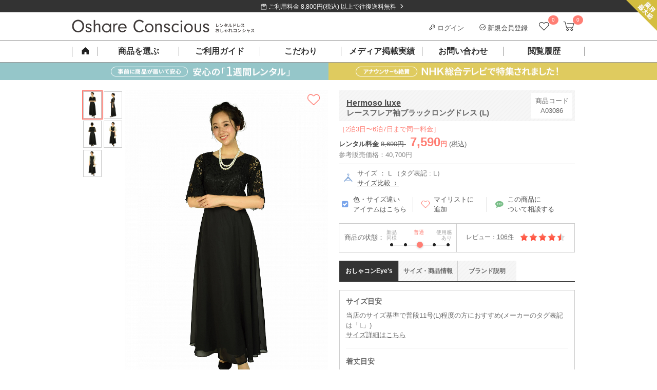

--- FILE ---
content_type: text/html; charset=UTF-8
request_url: https://dress-cons.com/product/p/3520
body_size: 48237
content:
<!DOCTYPE html>
<html lang="ja">
 <head>
 <meta charset="UTF-8">
<title>Hermoso luxe レースフレア袖ブラックロングドレス (L) をレンタル - 結婚式パーティーのドレスレンタルはおしゃれコンシャス</title>
<meta name="author" content="おしゃれコンシャス" >
<meta name="description" content="飾り過ぎない優美なデザインが上品なブラックドレス。トップスのレース生地と軽やかなシフォン生地のロングスカートが大人エレガントを叶える一着。（サイズ：L）">
<meta name="keywords" content="エルモソ リュクス,Hermoso luxe,ドレス,レンタル,ゲスト,結婚式,パーティー,ブランド,謝恩会">
<link rel="canonical" href="https://dress-cons.com/product/p/3520" />
<link rel="shortcut icon" href="https://f.dress-cons.com/asset/favicon.ico?80d527">
<link rel="icon" type="image/vnd.microsoft.icon" href="https://f.dress-cons.com/asset/favicon.ico?80d527">
<link rel="icon" href="https://f.dress-cons.com/asset/favicon.ico?80d527">
<link rel="apple-touch-icon" href="https://f.dress-cons.com/asset/img/apple-touch-icon.png?7e7440">
<meta property="og:site_name" content="【ゲストドレスのレンタル】おしゃれコンシャス" /> 
<meta property="og:type" content="article" />
<meta property="og:url" content="https://dress-cons.com/product/p/3520" />
<meta property="og:image" content="https://f.dress-cons.com/upload/A03083-2-360.jpg" />
<meta property="og:title" content="Hermoso luxe レースフレア袖ブラックロングドレス (L) をレンタル" />
<meta property="og:description" content="飾り過ぎない優美なデザインが上品なブラックドレス。トップスのレース生地と軽やかなシフォン生地のロングスカートが大人エレガントを叶える一着。（サイズ：L）" >
<meta name="format-detection" content="telephone=no">
<meta name="p:domain_verify" content="741ecc1d5dfaca6b3038a9b96076f9f1"/>
 <link rel="preconnect" href="https://www.google-analytics.com">
<link rel="preconnect" href="https://www.googletagmanager.com">
<link rel="preconnect" href="https://www.googleadservices.com">
<link rel="preconnect" href="https://s.yimg.jp">

<!-- Google Analytics -->
<script>
window.ga=window.ga||function(){(ga.q=ga.q||[]).push(arguments)};ga.l=+new Date;
ga('create', 'UA-29700990-2', 'auto');
ga('require', 'linkid');
ga('require', 'ec');
</script>
<script async src='https://www.google-analytics.com/analytics.js'></script>
<!-- End Google Analytics -->

<script type="text/javascript">
var dataLayer = dataLayer || [];
</script>



<meta name="facebook-domain-verification" content="iecmk9lt60u9uogn3soeb9rn6iz7fi" />
<!-- Meta Pixel Code -->
<script>
!function(f,b,e,v,n,t,s)
{if(f.fbq)return;n=f.fbq=function(){n.callMethod?
n.callMethod.apply(n,arguments):n.queue.push(arguments)};
if(!f._fbq)f._fbq=n;n.push=n;n.loaded=!0;n.version='2.0';
n.queue=[];t=b.createElement(e);t.async=!0;
t.src=v;s=b.getElementsByTagName(e)[0];
s.parentNode.insertBefore(t,s)}(window, document,'script',
'https://connect.facebook.net/en_US/fbevents.js');
fbq('init', '852269743838758');
fbq('track', 'PageView');
</script>
<noscript><img height="1" width="1" style="display:none"
src="https://www.facebook.com/tr?id=852269743838758&ev=PageView&noscript=1"
/></noscript>
<!-- End Meta Pixel Code -->


<script>
</script>

<!-- Google tag (gtag.js) -->
<script async src="https://www.googletagmanager.com/gtag/js?id=G-GELLCH526Z"></script>
<script>
 window.dataLayer = window.dataLayer || [];
 function gtag(){dataLayer.push(arguments);}
 gtag('js', new Date());

 var gtagOpts = {};
    gtag('config', 'G-GELLCH526Z', gtagOpts);
</script>


<script async src="https://tag.eisa.mercari.com/eagletag.js"></script>
<script>
 window.eagletag = window.eagletag || {cmd: []};
 eagletag.cmd.push(function(){
 eagletag.setAccountID('TYT6c5jV2cBns5HJArx6sS');
 eagletag.writeTrackingID();
 eagletag.run();
 });
</script>

<script>
window.onerror = function(m, f, l, c){
 ga('send', 'exception', {'exDescription': m+' ('+f+': line '+l+': col '+c+')'});
}
</script>

<script src="https://h.accesstrade.net/js/nct/lp.min.js" async></script>
  <style type="text/css">
 .a-b-c{-moz-user-focus:normal;-moz-user-select:none;border:1px solid #000;float:left;padding:2px;background:#c3d9ff;cursor:default}.a-b-c th{text-align:center}.a-b-c td{text-align:center;vertical-align:middle;padding:1px 3px}.a-b-c-d{position:absolute;background:threedface;border:1px solid gray;-moz-user-focus:normal;z-index:1;outline:none}.a-b-c-d ul{list-style:none;margin:0;padding:0}.a-b-c-d ul li{cursor:default}.a-b-c-d-e{background:#ccf}.a-b-c td div{float:left}.a-b-c button{padding:0;margin:1px 0;border:0;color:#20c;font-weight:bold;background:transparent}.a-b-c-b{background:#fff}.a-b-c-f,.a-b-c-g{padding:1px 3px}.a-b-c-h td,td.a-b-c-i-j,td.a-b-c-k-j{text-align:center}.a-b-c-l{min-width:11ex;white-space:nowrap}.a-b-c-m{min-width:6ex;white-space:nowrap}.a-b-c-n{white-space:nowrap}.a-b-c table{border-collapse:collapse}.a-b-c-o-l{color:#888}.a-b-c-p-q,.a-b-c-p-r{background:#eee}td.a-b-c-e{background:#c3d9ff}.a-b-c-i{background:#9ab;font-weight:bold!important;border-color:#246 #9bd #9bd #246;color:#fff}.a-b-c{position:absolute}.s-t{background:#c1d9ff;border:1px solid #3a5774;color:#000;padding:4px;position:absolute}.s-t a,.s-t a:link,.s-t a:visited{cursor:pointer}.s-t-u{background:#666;left:0;position:absolute;top:0}.s-t-v{background:#e0edfe;color:#000;cursor:pointer;font-size:120%;font-weight:bold;padding:8px 31px 8px 8px;position:relative;_zoom:1}.s-t-v-w{background:#e0edfe url(//ssl.gstatic.com/editor/editortoolbar.png) no-repeat -528px 0;cursor:default;height:15px;position:absolute;right:10px;top:8px;width:15px;vertical-align:middle}.s-t-x,.s-t-y{background-color:#fff;padding:8px}.a-z-A{font-weight:bold}.B-C{font:normal 13px Arial,sans-serif;position:absolute;background:#fff;border:1px solid #666;-moz-box-shadow:2px 2px 2px rgba(102,102,102,.4);-webkit-box-shadow:2px 2px 2px rgba(102,102,102,.4);width:300px}.B-D{cursor:pointer;padding:.4em}.B-E{font-weight:bold}.B-F{background-color:#b2b4bf}.a-G-H{position:relative;display:-moz-inline-box;display:inline-block}* html .a-G-H,*:first-child+html .a-G-H{display:inline}.a-I-J{margin:0 2px;padding:3px 6px;text-align:center;vertical-align:middle;white-space:nowrap;cursor:default;outline:none;font-family:Arial,sans-serif;color:#000;border:1px solid #bbb;-webkit-border-radius:3px;-moz-border-radius:3px;background:-webkit-gradient(linear,0% 40%,0% 70%,from(#f9f9f9),to(#e3e3e3));background:-moz-linear-gradient(top,#f9f9f9,#e3e3e3)}.a-I-J-K{border-color:#939393!important}.a-I-J-L{border-color:#444}.a-I-J-F,.a-I-J-M,.a-I-J-N{border-color:#444!important;background:-webkit-gradient(linear,0% 40%,0% 70%,from(#e3e3e3),to(#f9f9f9));background:-moz-linear-gradient(top,#e3e3e3,#f9f9f9)}.a-I-J-O{color:#888}.a-I-J-P{font-weight:bold}.a-I-J-Q-R{margin-right:0!important;border-right:1px solid #bbb;-webkit-border-top-right-radius:0;-webkit-border-bottom-right-radius:0;-moz-border-radius-topright:0;-moz-border-radius-bottomright:0}.a-I-J-Q-S{border-left:1px solid #f9f9f9;margin-left:0!important;-webkit-border-top-left-radius:0;-webkit-border-bottom-left-radius:0;-moz-border-radius-topleft:0;-moz-border-radius-bottomleft:0}.T-U-t{position:fixed;top:20px}.T-U-t .s-t-v{display:none}.T-U-t{background:#eee}.T-U-t .s-t-y,.T-U-t .s-t-x{background:transparent}.T-U-t .s-t-y{min-width:240px}.T-U-t .s-t-x{text-align:right}.T-U-t .s-t-x button{font-size:14px;border:solid 1px #666;min-width:7em}.T-U-t .s-t-x button[name="cancel"]{float:left}.s-t-u{z-index:900}.s-t{z-index:1000}.V-W{position:relative;margin-bottom:16px}.V-W-X{position:absolute;left:0}.V-W-Y{letter-spacing:.2em}.V-W-Y-Z{letter-spacing:.1em;font-weight:normal;color:#ff7e74}.V-W-v{position:absolute;line-height:1.5;font-weight:normal}.V-ab-X .bb{display:inline-block;padding:6px;vertical-align:top;text-align:center;line-height:100%}.V-ab-X .bb span{display:inline-block;margin:0 -3px;font-weight:normal;vertical-align:middle}.V-ab-X .bb a{box-sizing:border-box;display:inline-block;width:100%;height:100%;font-size:11px;text-decoration:none}.cb-db-X .db-eb{display:none}.cb-fb-gb:checked~.cb-db-X .db-eb{display:block}.db-eb{padding-top:8px;padding-bottom:8px;display:block;margin:8px auto;clear:both}.cb-fb-gb:checked~.cb-db-X.hb-ib .jb:nth-child(n+6),.cb-fb-gb:checked~.cb-db-X.kb-ib .jb:nth-child(n+11),.cb-fb-gb:checked~.cb-db-X.hb-lb .jb:nth-child(n+4),.cb-fb-gb:checked~.cb-db-X.kb-lb .jb:nth-child(n+7),.cb-fb-gb:checked~.cb-db-X.mb-nb .jb:nth-child(n+13){display:none}*,*:after,*:before{box-sizing:border-box}html,body{border:0}div,span,iframe,h1,h2,h3,h4,h5,h6,p,blockquote,pre,a,address,big,cite,code,del,em,img,ins,q,s,small,strike,strong,sub,sup,tt,dl,dt,dd,ol,ul,li,fieldset,form,label,legend,table,caption,tbody,tfoot,thead,tr,th,td{margin:0;padding:0;border:0}html,body{margin:0;padding:0;font-size:13px}html,body,h1,h2,h3,h4,h5{line-height:150%}body{word-wrap:break-word;overflow-wrap:break-word}pre{white-space:pre-wrap}p{margin-bottom:1em}li{list-style:none}label{cursor:pointer}.ob-pb img{width:100%}a{color:#4d4d4d;text-decoration:underline}.qb{display:none!important}.rb{clear:both}.sb{display:block}.sb:after{display:block;clear:both;height:0;line-height:0;visibility:hidden;content:""}.tb{color:lightblue}.ub{color:#ff7e74;font-weight:bold}.vb{color:red}.wb-xb,.yb-xb{margin:0}.zb-H-ab-X{margin-bottom:16px}.zb-H{margin-bottom:30px}.zb-H-v{height:40px;line-height:40px;border-bottom:1px solid #4d4d4d;font-size:14px;font-weight:bold;padding-left:5px}.Ab-H{display:block;text-decoration:none}.Ab-H-v{font-size:14px;font-weight:bold;margin:26px 0 8px}.Ab-H-Bb{padding-bottom:30px;border-bottom:1px solid #ccc}.eb.Cb{background-color:transparent;border:1px solid #888;color:#4d4d4d;cursor:pointer;outline:none;-webkit-appearance:none;-moz-appearance:none;text-decoration:none;font-weight:normal}.Db-Eb,.Db-Fb-Gb{zoom:1}.Db-Hb-ob{display:inline-block;vertical-align:top;width:172px;height:264px;margin-right:28px}.Db-Hb-v{font-weight:bold;font-size:14px}.Db-Hb-ob img{max-height:100%;max-width:100%}.Db-Ib{font-size:12px}.Db-Hb-tb{vertical-align:top}.Db-Hb-Jb{color:#4d4d4d;margin:16px auto}.Db-Hb-Jb .Kb{text-align:right}.Db-Hb-Jb .Lb{background-color:#fff5f4;color:#ff7e74;font-weight:bold;float:none;text-align:right}.Db-Hb-Jb{border-collapse:collapse;border:1px solid #eee}.Db-Hb-Jb td{border-collapse:collapse;border:1px solid #eee;padding:8px}.Db-Hb-Jb .W td{text-align:center}.Db-Hb-Jb .Mb{background-color:#fafafa}.Db-Hb-Jb .Nb{font-size:75%;vertical-align:top}.Db-Hb-Ob{position:relative;box-sizing:border-box;background-color:#fff5f4;color:#ff7e74;border:1px solid #ff7e74;padding:10px 16px;font-weight:bold}.Db-Hb-Ob:before{content:"";display:block;position:absolute;right:90px;height:0;width:0;border-bottom:12px solid #ff7e74;border-left:6px solid #fff;border-right:6px solid #fff;top:-12px;z-index:1}.Db-Hb-Ob:after{content:"";display:block;position:absolute;right:90px;height:0;width:0;border-bottom:12px solid #fff5f4;border-left:6px solid transparent;border-right:6px solid transparent;top:-10px;z-index:2}.Db-Hb-Ob-Pb{position:absolute;display:inline-block;vertical-align:middle}.Db-Hb-Ob-Pb img{vertical-align:middle}.Db-Hb-Ob-Pb-Qb{display:inline-block;margin-top:2px;vertical-align:middle}.Db-Hb-Rb hr{height:0;border:0;border-top:1px solid #ccc;margin:30px 0 15px}.Db-Hb-Ob .Sb{display:inline-block;font-size:18px}.Db-Hb-Ob-Pb .Sb{font-size:22px;vertical-align:middle}.Db-Tb-Rb{margin-bottom:30px}.Db-Tb-D{box-sizing:border-box;height:100px;background-color:#fafafa;margin-bottom:20px}.Db-Tb-ob{display:inline-block;box-sizing:border-box;width:92px;height:100px;text-align:center;padding-top:20px;vertical-align:top}.Db-Tb-ob img{height:60px;width:auto}.Db-Tb-tb{display:inline-block;box-sizing:border-box;padding:24px 10px 24px 0;vertical-align:top}.Db-Tb-Ub-Rb{box-sizing:border-box;border:1px solid #ccc;padding:24px}.Db-Tb-Ub-tb{box-sizing:border-box;vertical-align:top}.Db-Tb-Ub-v{font-size:18px;font-weight:bold}.Db-Tb-Ub-Vb{margin-top:26px;font-size:13px;font-weight:bold}.Db-Tb-Ub-Gb{margin-top:24px;font-size:13px}.Db-Tb-Ub-Wb{display:block;box-sizing:border-box}.Db-Xb-Rb .Yb-v{margin:30px 0}.Db-Xb-D{margin-bottom:40px;position:relative}.Db-Xb-ob{display:inline-block;vertical-align:top;box-sizing:border-box}.Db-Xb-tb{vertical-align:top;box-sizing:border-box}.Db-Zb-ac-bc{font-size:18px;font-weight:bold;line-height:150%}.Db-Zb-Rb hr{height:0;border:0;border-top:1px solid #ccc;margin:24px 0 0}.cc-dc-ec{color:#f22422;padding:1em .5em;background-color:#ffd3d4;text-align:left;font-weight:bold;font-size:110%}.cc-dc-ec .Ob{color:#333;font-weight:normal;font-size:13px;margin-top:8px}.cc-fc-gc{color:red;border-top:1px solid #aa3535;border-bottom:1px solid #aa3535;margin:8px 0}.cc-fc-gc .Pb{vertical-align:middle}.cc-hc-ec{color:red;font-size:120%;font-weight:bold;margin:10px 5px}.cc-hc-X{padding:10px 0;text-align:center}.cc-fc-gc .ic{font-size:110%;color:#aa3535}.cc-jb-jc{background-color:#aaa}.cc-jb-kc{background-color:#f6f6f6}.cc-jb-lc{background-color:#ffd}.a-b-c{color:#333;font:inherit;font-size:inherit}.a-b-c th,.a-b-c td{font:inherit;font-size:inherit}.a-b-c .mc-X{border:2px solid #ff7e74;border-radius:0;padding:8px}.a-b-c .mc-nc{text-align:center;background:#fff;border:1px solid #ccc;background-position:0 0;background-repeat:no-repeat;padding:0;font-weight:bold}.a-b-c .mc-nc-oc{background-image:url('https://f.dress-cons.com/asset/img/datepicker/bg-cal-enabled.png');background-color:#fff;color:#ff7e74;cursor:pointer}.a-b-c .mc-nc-pc{background-image:url('https://f.dress-cons.com/asset/img/datepicker/bg-cal-inactive.png');color:#ccc;background-color:#aaa}.a-b-c .a-b-c-qc-b{background-image:url('https://f.dress-cons.com/asset/img/datepicker/bg-cal-disabled.png');color:#ccc;background-color:#fff;cursor:default}.mc-rc .mc-nc{cursor:default;pointer-events:none}.a-b-c .a-b-c-e{background:#ff7e74;color:white}.a-b-c .a-b-c-o-l{opacity:.6}.a-b-c-f,.a-b-c-g{border:none}.a-b-c .mc-sc{height:2px;border-top:2px dotted #dedede;float:none}.a-b-c-g.a-b-c-g{padding:.7em .3em;text-align:center;font-weight:bold;color:#4d4d4d}.a-b-c-n.a-b-c-n{color:#ff7e74;font-size:120%;margin:0 2.3em;line-height:1.8em;text-align:center;font-weight:bold}.a-b-c-h td{position:relative}.a-b-c button{width:15px;height:15px;background-size:15px 15px;background-repeat:no-repeat;background-position:0 0;cursor:pointer;display:block;position:absolute;left:50%;margin-left:-8px;top:.5em;overflow:hidden;text-indent:-99999px}.a-b-c-tc.a-b-c-tc{background-image:url('https://f.dress-cons.com/asset/img/icon-cal-right.png')}.a-b-c-uc.a-b-c-uc{left:75%;background-image:url('https://f.dress-cons.com/asset/img/icon-cal-left.png')}.a-b-c button.O{opacity:.25;cursor:default}.vc-v-X{position:relative;font-size:15px;line-height:15px;padding-top:10px;padding-bottom:10px}.vc-w-J{position:absolute;display:inline-block;right:8px;top:8px;cursor:pointer;width:12px;height:12px;font-size:14px}.vc-w-J img{max-width:100%;max-height:100%;vertical-align:top}.a-b-c tbody{-webkit-tap-highlight-color:rgba(0,0,0,0)}.a-b-c .mc-nc-oc{-webkit-tap-highlight-color:initial}.cb-mc-Ob-X{padding-top:8px;font-size:12px;line-height:12px;color:#666}.cb-mc-Ob-X img{box-sizing:border-box;border:1px solid #ccc;width:15px;height:15px;vertical-align:middle}.mc-Ob-ab{margin-top:8px;border:solid 1px #4d4d4d;padding-top:4px;padding-bottom:4px;display:block;text-decoration:none;color:#4d4d4d;text-align:center;padding-left:10px;padding-right:18px}.a-b-c table{margin:auto}.a-b-c th:first-child{display:none}.wc-Pb{position:absolute;display:inline-block;background-image:url('https://f.dress-cons.com/asset/img/icon-cal2.png');background-repeat:no-repeat;background-position:0 0;cursor:pointer;pointer-events:none}.mc-gb-X input{vertical-align:middle;cursor:pointer}.mc-X,.mc-gb-xc{zoom:1}.mc-gb-xc:after{display:block;clear:both;height:0;line-height:0;visibility:hidden;content:""}.mc-gb-X.F .wc-Pb{background-image:url('https://f.dress-cons.com/asset/img/icon-cal2-red.png')}.mc-gb-X.F input{border-color:#e60012;color:#e60012}.mc-gb-X.F input::placeholder{color:#e60012}.mc-gb-X.F input::-webkit-input-placeholder,.mc-gb-X.F input:-ms-input-placeholder,.mc-gb-X.F input::-ms-input-placeholder{color:#e60012!important}.mc-s-u{background-color:#000;position:fixed;opacity:.5;top:0;bottom:0;width:100vw;height:100vh;z-index:19}.cb-yc-q,.cb-yc-r{margin:0}.yc-X{background-color:rgba(255,255,255,1);border:1px solid #ccc;padding:20px;padding-top:28px;position:absolute;z-index:100}.yc-X .a-b-c{background-color:rgba(255,255,255,1);float:none;position:relative}.mc-X .a-b-c{border:2px solid #ff7e74;border-radius:0;padding:8px}.yc-s-zc{opacity:.5;background-color:#000;position:fixed;top:0;bottom:0;left:0;right:0;width:100vw;height:100vh;z-index:90}.Ac{color:#ff7e74}.u-Ac{background-color:#ff7e74}.u-Bc{background-color:#f6f6f6;background-image:url('https://f.dress-cons.com/asset/img/slash-bg.png');background-repeat:repeat;background-size:8px 8px}.u-Bc-Cc{background-color:#333;background-image:url('https://f.dress-cons.com/asset/img/slash-bg-dark.png');background-repeat:repeat;background-size:8px 8px}hr.Cb{border:0;border-top:1px solid #ccc}.y-X{margin-bottom:1em}.Dc-Ec{margin-top:1em;margin-bottom:1em}.Fc-v{border-top:2px solid #4d4d4d;background-color:#f6f6f6;background-image:url('https://f.dress-cons.com/asset/img/slash-bg.png');background-size:8px 8px;background-repeat:repeat;font-size:140%;line-height:20px;padding:15px 15px 12px;height:auto;width:auto;color:#222;float:none;margin-top:0;margin-bottom:16px}.Gc-v{color:#fff;padding-top:12px;padding-bottom:12px;padding-left:20px;position:relative;background:#222;margin-top:2em;margin-bottom:1em}.Gc-v:before{content:"";display:block;position:absolute;background-color:#ff7e74;height:3px;top:50%;margin-top:-2px;left:0;width:8px}.Yb-v{padding-left:8px;border-left:3px solid #ff7e74;color:black;margin-top:1em;margin-bottom:.5em;font-weight:bold}.Hc-v{box-sizing:border-box;color:#4d4d4d;font-size:14px;height:36px;line-height:15px;padding:11px;width:100%;margin:10px 0 16px;background-image:url('https://f.dress-cons.com/asset/img/slash-bg.png');background-color:#f6f6f6;background-size:8px 8px;background-repeat:repeat}.ec-bc{color:red}.Ic{box-sizing:border-box;display:inline-block;border:2px solid #ff7e74;position:relative;padding:10px;color:#ff7e74;text-decoration:none;font-size:14px;font-weight:bold;margin-top:16px}.Ic:after{position:absolute;right:8px;content:"\003009";text-decoration:none}.bc-S{text-align:left!important}.bc-R{text-align:right!important}.bc-Jc{text-align:center!important}.bc-Kc{text-decoration:underline!important}.bc-Lc-Kc{text-decoration:none!important}.Mc{cursor:pointer!important}.eb{-webkit-appearance:none;-moz-appearance:none;cursor:pointer;outline:none;background-color:transparent;padding:8px 16px 6px;font-weight:bold;border:0;text-decoration:none;font-size:13px;line-height:150%;display:inline-block}.eb-P{background-color:#ff7e74;color:white;margin-left:4px;min-width:10em}.eb-Nc{border:1px solid #aaa;color:#666;padding:4px;font-weight:normal}.eb-ab{background-color:#999;color:white;margin-right:4px;min-width:10em}.eb-Sb{min-width:20em}.eb-Oc{min-width:auto;padding:4px 8px}.Pc-Qc-Pb-X img{width:58px;height:58px}.Sb-bc{font-size:120%;line-height:150%}.vb-Rc{text-align:center}.H{display:block!important}.G-H{display:inline-block!important}.Sc-dc{vertical-align:top!important}.Sc-Tc{vertical-align:middle!important}.Sc-Uc{vertical-align:bottom!important}.Sc-Tc-Vc td{vertical-align:middle!important}.Nc-Ec{border:1px solid #ccc}.Nc-k{border:0}.Wc-Ec{font-weight:normal!important}.Wc-Xc{font-weight:bold}.Wc-Sb{font-size:175%;line-height:1}.Wc-Yc{font-size:200%;line-height:1}.Wc-Zc{font-size:300%;line-height:1}.ad-bd{width:100%!important}table.Cb{border-spacing:0;border-top:1px solid #ccc;border-left:1px solid #ccc}table.Cb th{background-color:#f6f6f6;color:#4d4d4d;text-align:left;box-sizing:border-box;border-color:#ccc;border-right:1px solid #ccc;border-bottom:1px solid #ccc}table.Cb td{box-sizing:border-box;border-color:#ccc;border-right:1px solid #ccc;border-bottom:1px solid #ccc}.cd-ad{width:100%;height:auto}img.dd,.dd-ed img,.cd-dd{background-image:url([data-uri]);background-position:50% 50%;background-repeat:no-repeat;background-size:14px 11.5px}.Pb-fd-R,.Pb-fd-S{position:relative}.Pb-fd-R:after{content:"";position:absolute;display:inline-block;width:12px;height:12px;right:8px;top:50%;margin-top:-6px;background-repeat:no-repeat;background-size:12px 12px;background-position:0 0}.Pb-fd-R-gd{position:relative}.Pb-fd-R-gd:after{background-image:url('https://f.dress-cons.com/asset/img/common/arrow_down.png');content:"";position:relative;display:inline-block;width:12px;height:12px;top:50%;margin-top:-6px;margin-left:8px;background-repeat:no-repeat;background-size:12px 12px;background-position:0 0}.Pb-fd-R-hd:after{background-image:url('https://f.dress-cons.com/asset/img/icon-right-white.png')}.Pb-fd-R-id:after{background-image:url('https://f.dress-cons.com/asset/img/icon-right-black.png')}.Pb-fd-R-jd:after{background-image:url('https://f.dress-cons.com/asset/img/icon-right-pink-large.png');margin-top:-8px;right:0;background-size:16px 16px;width:16px;height:16px}.Pb-fd-S:before{content:"";position:absolute;display:inline-block;width:12px;height:12px;left:8px;top:50%;margin-top:-6px;background-repeat:no-repeat;background-size:12px 12px;background-position:0 0}.Pb-fd-S-id:before{background-image:url('https://f.dress-cons.com/asset/img/icon-left-black.png')}input[type='text'],input[type='password'],input[type='email']{border:solid 1px #ccc;padding:2px}.kd-ld{background-color:#e60012;padding:8px 12px 8px 24px;line-height:150%;color:#fff;display:block;text-decoration:none;position:relative}.kd-ld:before{content:"";display:inline-block;width:14px;height:14px;background-image:url('https://f.dress-cons.com/asset/img/icon-alert.png');background-repeat:no-repeat;background-size:14px 14px;background-position:0 0;vertical-align:middle;margin-right:2px;position:absolute;top:10px;left:6px}.kd-ld.fd{padding-right:24px}.kd-ld.fd:after{content:"";position:absolute;display:inline-block;width:12px;height:12px;right:8px;top:50%;margin-top:-6px;background-image:url('https://f.dress-cons.com/asset/img/icon-right-white.png');background-repeat:no-repeat;background-size:12px 12px;background-position:0 0}.kd-ld a{color:white}ul.md{padding-left:20px;margin-bottom:8px}ul.md li{list-style-type:disc;margin-bottom:8px}.nd-ab{zoom:1}.od-Ub{margin-bottom:1em}.od-jb{display:inline-block;color:#4d4d4d;background:#fff;border:1px solid #ccc;text-decoration:none;text-align:center}.od-jb.pd{color:#ccc;background-color:#f6f6f6}.qd-rd{cursor:pointer}.Cb-sd{display:none}.Cb-sd~label:before{display:inline-block;vertical-align:bottom;margin-right:2px;content:"";width:17px;height:16px;margin-bottom:1px;background-image:url('https://f.dress-cons.com/asset/img/product/checkbox_clear.png');background-repeat:no-repeat;background-size:16px 16px;background-position:center center;cursor:pointer}.Cb-sd:checked~label:before{background-image:url('https://f.dress-cons.com/asset/img/product/checkbox_checked.png')}.td-R{float:right}.td-S{float:left}.Cb-ud input[type="radio"]{display:none}.Cb-ud label{line-height:1em;display:inline-block;margin-top:4px}.Cb-ud label:before{box-sizing:border-box;content:"";display:inline;display:inline-block;vertical-align:bottom;margin-right:8px;line-height:1em;width:15px;height:15px;padding:0;background-color:white;border:1px solid #888;border-radius:8px}.Cb-ud input:checked+label:before{border:5px solid #ff7e74;width:15px;height:15px}.vd-X .fd-Rb{top:-6px;position:relative;background:#fff;border:1px solid #ccc;border-radius:3px;text-align:center}.vd-X .fd-Rb:after{top:100%;left:50%;border:solid transparent;content:" ";height:0;width:0;position:absolute;pointer-events:none}.vd-X .fd-Rb:before{top:100%;left:50%;border:solid transparent;content:" ";height:0;width:0;position:absolute;pointer-events:none;border-color:rgba(204,204,204,0);border-top-color:#ccc;border-width:6px;margin-left:-6px}.vd-X .fd-Rb:after{border-color:rgba(255,255,255,0);border-top-color:#fff;border-width:5px;margin-left:-5px}.vd-X a{display:inline-block}.wd-xd-X .dc-nd-ab a{font-size:12px;border-color:#ccc}.yd-t-X .s-t-u{z-index:900}.yd-t-X .s-t{z-index:1000;background:white;border:1px solid #f6f6f6}.yd-t-X .s-t-v{padding:8px;z-index:1}.yd-t-X .s-t-v-w{background:#fff;cursor:pointer;width:16px;height:16px;display:block;position:static}.yd-t-X .s-t-v-w img{width:100%;height:100%}.yd-t-X .s-t-v{background:white;position:absolute}.yd-t-X .s-t-y{padding:0;text-align:center}.yd-t-v{font-weight:bold;font-size:15px;border-bottom:1px solid #ccc;color:#222}.yd-t-y-v{font-size:13px;color:#4d4d4d}.yd-t-y-Gb{font-size:12px;color:#888;margin-bottom:32px}.yd-t-y .D{padding-bottom:20px}.yd-t-y .D .eb{width:240px}.yd-t-X .s-t-x{padding:0}.zd-t-X .zd-tb-Gb-X .Ad-Bd{margin-bottom:1em}.vb-Rc{margin:auto}.Cd{max-width:100%}.vb-Rc .bc{font-size:115%;line-height:170%;text-align:center;margin-top:24px;margin-bottom:24px;font-weight:bold}.Dd-d-pb{margin:0;padding:0}.Dd-d{width:100%;background-color:white}.Dd-d-Ob-X{border-bottom:1px solid #ccc}.Dd-d-Ob-X label{display:inline-block;margin:4px 8px;font-size:12px;position:relative;color:#ff7e74;text-decoration:underline}.Dd-d-Ob-X label:after{content:"\00003e";top:0;right:8px;transform-origin:right center;-webkit-transform:scale(0.5,1);transform:scale(0.5,1);position:relative;display:inline-block;left:4px}.Dd-d-Ob-X-Ed-Pb{width:14px;height:12px;vertical-align:middle;position:relative;bottom:2px}.Fd-Gd input:invalid,.Fd-Gd select:invalid,.Fd-Gd textarea:invalid{background-color:#fdd}.Hd-Id{color:red}.Hd-Pb{border-radius:8px;padding:2px;margin:2px;font-weight:bold;color:white;position:relative;top:4px;vertical-align:top}.Hd-Pb-Jd{background-color:#d00;background-image:-o-linear-gradient(top,#dd0000 0%,#aa0000 100%);background-image:-moz-linear-gradient(top,#dd0000 0%,#aa0000 100%);background-image:-webkit-linear-gradient(top,#dd0000 0%,#aa0000 100%);background-image:-ms-linear-gradient(top,#dd0000 0%,#aa0000 100%);background-image:linear-gradient(top,#dd0000 0%,#aa0000 100%)}.Hd-Pb-Kd{background-color:#0d0;background-image:-o-linear-gradient(top,#00dd00 0%,#00aa00 100%);background-image:-moz-linear-gradient(top,#00dd00 0%,#00aa00 100%);background-image:-webkit-linear-gradient(top,#00dd00 0%,#00aa00 100%);background-image:-ms-linear-gradient(top,#00dd00 0%,#00aa00 100%);background-image:linear-gradient(top,#00dd00 0%,#00aa00 100%)}.zc-Ld{position:absolute;right:0;top:0;z-index:1}.W-Md-fc{text-align:center}.W-Md-fc a{display:block;background-color:#333;color:white;text-decoration:none}.W-Md-fc span{padding-left:2em;padding-right:2em}.W-Md-fc span:before{content:"";background-image:url('https://f.dress-cons.com/asset/img/frame/icon-shipping.png');background-size:contain;background-repeat:no-repeat;display:inline-block;width:12px;height:12px}.W-Md-fc span:after{top:45%}.W-Md-fc img{display:inline-block;height:24px;width:24px}.W-Nd-Od{margin-right:8px}.Pd-Qd-d a{display:inline-block;position:relative;text-decoration:none}.Pd-Qd-d a img{pointer-events:none;display:inline-block}.Pd-Qd-d a span{display:block;overflow:hidden;white-space:nowrap}.Pd-Qd-d .Rd{position:absolute;display:inline-block;background-color:#ff7e74;color:white;font-weight:normal;text-align:center}.Pd-d li{position:relative}.W-Sd-ab{position:absolute;top:100%;z-index:100;background-color:white}#category-menu-overlay{position:fixed;top:0;bottom:0;left:0;right:0;overflow:hidden;display:block;background-color:#000;z-index:90}.Sd-Lb-X,.Sd-Kb-X{zoom:1}.Sd .D.F{background-color:#f7f7f7;border-bottom:1px solid #ddd}.Sd-Yb{position:relative}.Sd-Yb-Td{border-top:1px solid #ddd;background-color:#fafafa;position:absolute;top:0;left:0;right:0}.Sd-Yb .D{border-bottom:1px solid #ddd}.Pd-Sd-ab .D .Sd-M,.Ud .Sd .D .Sd-M,.yb-Vd-d .Sd .D .Sd-M,.dc-Sd .Sd .D .Sd-M{position:relative}.Pd-Sd-ab .D .Sd-M:after,.Ud .Sd .D .Sd-M:after,.yb-Vd-d .Sd .D .Sd-M:after,.dc-Sd .Sd .D .Sd-M:after{content:"";display:block;position:absolute;right:10px;top:21px;background-image:url('https://f.dress-cons.com/asset/img/plus-solid.svg');background-repeat:no-repeat;background-size:16px 16px;height:16px;width:16px;transform:none}.Pd-Sd-ab .D.Wd .Sd-M:after,.Ud .Sd .D.Wd .Sd-M:after,.yb-Vd-d .Sd .D.Wd .Sd-M:after,.dc-Sd .Sd .D.Wd .Sd-M:after{background-image:url('https://f.dress-cons.com/asset/img/minus-solid.svg')}.Pd-Sd-ab .D.Wd .Sd-M,.dc-Sd .Sd .D.Wd .Sd-M{background-color:#f7f7f7}.Pd-Sd-ab .D .Sd-Yb,.Ud .Sd .D .Sd-Yb,.dc-Sd .Sd .D .Sd-Yb{display:none;background-color:white;z-index:2}.Pd-Sd-ab .D.Wd .Sd-Yb,.Ud .Sd .D.Wd .Sd-Yb,.dc-Sd .Sd .D.Wd .Sd-Yb{display:block}.Xd-Yd-X{margin:0}.Xd-Yd-d{line-height:1.25}.Xd-Yd-d.dc{border-bottom:1px solid #4d4d4d}.Xd-Yd-d.Uc{border-top:1px solid #4d4d4d}.Xd-Yd-d a{vertical-align:top;display:inline-block;box-sizing:border-box;text-align:center;text-decoration:none;border-right:1px solid #ccc;font-weight:bold;overflow:hidden}.Xd-Yd-d .F{background-image:none;background-color:#333}.Xd-Yd-d .Zd{display:block;margin-top:4px;color:#4d4d4d;font-size:14px}.Xd-Yd-d .F .Zd{color:white}.Xd-Yd-d img{display:block;margin:auto}.Xd-Yd-y{margin:20px 0}.Xd-Yd-ae{display:block}.Xd-Yd-H .Ob,.Xd-Yd-H .Ob a{color:#888}.be-ce-X{position:relative;padding:0;margin:10px auto;margin-left:.5px;margin-right:.5px;padding-top:40px}.be-ce-X section:first-of-type h2{border-left:0}.be-ce-ce{padding:0;margin-left:.5px;margin-right:.5px;border-left:1px solid #ccc}.be-ce-ce a{display:block;line-height:12px;height:40px;width:100%;text-align:center;text-decoration:none}.be-ce-Gb{position:relative;background-color:white}.be-ce-Gb:before{content:"";display:block;width:100%;height:0;border-bottom:1px solid #333;margin-bottom:16px}.de-be-X a:first-child{border-top:1px solid #333}.de-be-X a{display:block;margin:8px 0;border-bottom:1px solid #333;padding-top:8px;padding-bottom:8px;padding-right:12px;text-decoration:none}.de-be-ee{font-size:85%;color:#888;margin-left:1em}.fe-ge:checked~.fe-he a,.fe-ie:checked~.fe-je a,.fe-ke:checked~.fe-le a{color:white}.Pb-Oc{width:16px;height:16px;background-size:16px 16px;vertical-align:middle}.Pb-me{background-color:#c88;-webkit-mask-image:url(/asset/img/icon/coins.svg)}.Pb-Oc-G svg{width:16px;height:16px;fill:#c88;vertical-align:middle}.cb-d-ne-oe,.cb-pe-Pb,.cb-pe-J,.cb-Jb-qe-bc,.cb-re,.cb-vb,.cb-X,.cb-se,.cb-te,.cb-ue,.cb-ve,.cb-we-xe,.cb-Hb-ye,.cb-vd-X,.cb-ze-Ae-X,.cb-ze-Ae-gb,.cb-Be-qd,.cb-Ce-Zd,.cb-hc-J,.cb-Sd-M,.cb-Hb-Jb-ce,.cb-Hb-Jb-ce-Jb,.cb-De-Ee-ab{zoom:1}.cb-Fb-gb{display:none}.cb-Fb-M-Fe,.Wd{zoom:1}.fe-X{position:relative}.fe-ce{position:absolute;top:0}.Jb-ce-Ge .fe-ce{position:relative}.fe-ce{transition:background-color .25s,color .25s;-webkit-tap-highlight-color:transparent}.fe-ge:checked~.fe-he,.fe-ie:checked~.fe-je,.fe-ke:checked~.fe-le,.fe-He:checked~.fe-Ie,.fe-Je:checked~.fe-Ke,.fe-Le:checked~.fe-Me{background-image:none;background-color:#333;color:white}.fe-Gb{display:none}.fe-ge:checked~.fe-Ne,.fe-ie:checked~.fe-Oe,.fe-ke:checked~.fe-Pe,.fe-He:checked~.fe-Qe,.fe-Je:checked~.fe-Re,.fe-Le:checked~.fe-Se{display:block}.cb-Be-fb,.cb-fb-X{zoom:1}.cb-fb-gb,.cb-fb-gb:not(:checked)~.cb-fb-Gb,.cb-fb-gb:checked~.cb-nd-Zd{display:none}.cb-fb-Gb{overflow:hidden}.cb-Be-Gd,.cb-Be-Te{margin:0}.cb-Ue-Ve-X,.cb-Ue-Ve-We,.cb-Ue-Ve-cd{zoom:1}body{transition:opacity .15s}.cb-Xe-Ye,.cb-be-ab,.cb-mc-Ob-X{zoom:1}.Ze-s.s-t-u{z-index:100;background:#000}.Ze-s.s-t{z-index:200;background-color:#eee;border:0;box-shadow:0 1px 4px rgba(0,0,0,0.2)}.Ze-s .s-t-v,.Ze-s .s-t-x{display:none}.Ze-s .s-t-y{padding:60px;background-color:#eee}.cb-af-bf-cf,js-shopping-delivery-change,.cb-Jb-df-ob-X,.cb-Jb-ef-X,.cb-ff-gf-Ac-X{zoom:1}.cb-M-zd-t{cursor:pointer;text-decoration:underline}.Od-Gd-X{padding:5px 20px;background:#f0f0f0}.Od-J-X{text-align:center;margin:5px}.Dc-hf{margin:0!important;padding:0!important}.Dc-Be{margin:auto}.Dc-dc-hf{margin-top:0!important}.Dc-dc-Ib{margin-top:8px}.Dc-dc-if{margin-top:4px}.Dc-dc-jf{margin-top:16px}.Dc-dc-Tc{margin-top:20px}.Dc-dc-Sb{margin-top:30px}.Dc-Uc-hf{margin-bottom:0!important}.Dc-Uc-if{margin-bottom:4px!important}.Dc-Uc-Ib{margin-bottom:8px!important}.Dc-Uc-kf{margin-bottom:8px}.Dc-Uc-Tc{margin-bottom:20px}.Dc-Uc-Sb{margin-bottom:30px}.Dc-Uc-Yc{margin-bottom:40px}.lf-mf-Ib{padding:8px!important}.Dc-R-Tc{margin-right:20px}.Dc-R-Ib{margin-right:8px}.Dc-S-Ib{margin-left:8px!important}.lf-mf-Tc{padding:20px!important}.lf-R-if{padding-right:4px!important}.lf-bd-Ib{padding-left:8px;padding-right:8px}.lf-dc-Sb{padding-top:20px}.lf-Uc-Sb{padding-bottom:20px!important}.lf-Uc-Ib{padding-bottom:8px!important}.nf{white-space:nowrap!important}.of-Rb{margin:30px auto;padding:30px;border:1px solid #ccc;text-align:center}.of-Rb .eb{display:inline-block;vertical-align:top;height:32px}.pf-od-X{margin-bottom:16px}.qf-Tb-Rc .rf{float:right;background-color:#ff7e74;color:white;padding:0 8px;font-weight:normal;font-size:12px}.qf-Tb-Rc .Ob{color:#888}.qf-Tb-Gd-Ge{border:0;width:100%;border-collapse:collapse;border-spacing:0}.qf-Tb-Gd-Ge th,.qf-Tb-Gd-Ge td{border-bottom:1px solid #ccc;padding:8px;empty-cells:show}.qf-Tb-Gd-Ge th{font-weight:normal;text-align:left}.qf-Tb-Gd-sf input[type="radio"]{vertical-align:-10%}.qf-Tb-Rc .ec-bc{display:block}.qf-Tb-Rc textarea{width:100%;height:10em}.qf-Tb-tf-v{margin:2em auto;font-weight:bold;font-size:24px;text-align:center;color:#ff7e74}.qf-Tb-uf-Rb{text-align:center;font-size:32px;color:#ff7e74;font-weight:bold;margin:2em auto}.qf-Tb-uf-Rb img{width:35px;height:35px}.qf-Tb-uf-Rb .uf{font-size:48px;color:#ff7e74}.qf-be-Jb-Rc .ec-bc a{color:red}.qf-vf{text-align:right;margin-top:-0.5em}.qf-vf .eb{margin-right:0;padding:.5em 1em;width:auto;min-width:auto}.wf-dc-xf img{width:100%}.wf-X .Gc-v{margin-top:20px}.wf-X h3{display:inline;font-size:inherit;line-height:inherit}.wf-d{margin-top:1em;margin-bottom:2em}.wf-d li{margin-bottom:4px;overflow:hidden}.wf-Ge{border:0;width:100%;border-collapse:collapse;border-spacing:0}.wf-Ge img{vertical-align:bottom}.wf-Ge td{position:relative;color:#000}.wf-Ge .S{background-color:#f8f8f8;vertical-align:top;border:4px solid #f5f4f4}.wf-Ge .fd{padding:0;font-size:0}.wf-Ge .yf{position:absolute;left:0;top:0}.wf-Ge .R{vertical-align:top;border:4px solid #ff7e74}.wf-Ge .Mb,.wf-Ge .Gb{position:relative;z-index:10}.wf-Ge .Mb{font-weight:bold;font-size:120%}.wf-Ge .Mb img{width:24px;margin-right:6px}.wf-Ge .Gb{margin-top:20px}.wf-Ge .P{color:#0baccf}.wf-Ge .zf{position:absolute;left:0;top:0}.wf-Ge .Af-u{position:absolute;right:0;top:0}.wf-Ge .Bf{position:absolute}.wf-Ge .zf-Cf{position:absolute;left:0;top:0}.wf-Tc-xf{position:relative;background-color:#f8f7d9;margin-top:20px;padding:15px;font-size:90%}.wf-Tc-xf:before{content:"";display:block;position:absolute;top:-10px;right:200px;border-bottom:10px solid #f8f7d9;border-left:12px solid #fff;border-right:12px solid #fff}.wf-Tc-xf a{margin-top:8px;display:inline-block}.wf-Tc-xf img{width:100%}.wf-Ge .R .Mb,.wf-Ge .R .P{color:#ff7e74}.Df-Ge{margin:15px auto 20px;width:100%;border-collapse:collapse;text-align:left;border-spacing:0;border-top:1px solid #aa3535;border-left:1px solid #aa3535}.Df-Ge th{padding:8px;border-right:1px solid #aa3535;border-bottom:1px solid #aa3535;background-color:#ffae9b;color:#000;font-weight:normal}.Df-Ge-cc th{background-color:white}.Df-Ge td{padding:8px;border-right:1px solid #aa3535;border-bottom:1px solid #aa3535}.Df-Ge .Ef th,.Df-Ge .Ef td{border-bottom:0}.Df-Ge .ld{background-color:#f3f3f3}.Df-Ge .kd{background-color:#ffae98}.Df-Ge-cc strong{color:black}.Df-Ge .eb-Ff{background-color:black;display:inline-block;color:white;width:95%;padding:initial;padding-top:2px;padding-bottom:2px;font-size:90%;margin:4px}.Df-Ge .eb-cf{background-color:black;display:inline-block;color:white;padding:8px 20px;font-size:90%;margin:4px}.Df-Ge-ye-ob{width:65px}.Df-Ge .rf{border-radius:4px;background-color:red;color:white;float:right;padding:0 8px}.Jb-Hb-Gd .s-t-u{z-index:900}.Jb-Hb-Gd .s-t{z-index:1000;background:white;border:1px solid #f6f6f6}.Jb-Hb-Gd .s-t-v{padding:8px;z-index:1}.Jb-Hb-Gd .s-t-v-w{background:#fff;cursor:pointer;width:16px;height:16px;display:block;position:static}.Jb-Hb-Gd .s-t-v-w img{width:100%;height:100%}.Jb-Hb-Gd .s-t-v{background:white;position:absolute}.Jb-Hb-Gd .s-t-y .bc{color:#4d4d4d;font-weight:bold}.Jb-Hb-Gd .Ob{text-align:right}.Jb-Hb-Gd .Gf-gb{width:240px}.Jb-Hb-Gd .Jb-Ge th,.Jb-Hb-Gd .Jb-Ge td{padding:8px}.Jb-Hb-Gd-Hf,.Jb-Hb-Gd .Hb-If-vb{margin:0}#size-modal-cover{opacity:.4;background-color:#000;position:fixed;top:0;bottom:0;left:0;right:0;width:100vw;height:100vh;height:100dvh;z-index:90}#size-dialog-close{position:fixed;top:12px;z-index:91;pointer-events:none}#size-dialog-close img{width:16px;height:16px}.Ee-t-X-Jf:before{background-color:#888;background-image:url('https://f.dress-cons.com/asset/img/icon-right-white.png');background-position:center;background-repeat:no-repeat;background-size:12px 12px;content:"";position:absolute;display:block;width:12px;height:100vh;height:100dvh;left:-12px;top:0;pointer-events:none}.Ee-t-X-Jf{position:fixed;top:0;right:0;height:100vh;height:100dvh;z-index:100;background-color:#fff;border:1px solid #ccc;transition-duration:.1s}.Ee-t-X{position:relative;overscroll-behavior:none;overflow:scroll}.Ee-t-X table{table-layout:fixed;border-collapse:separate;border-spacing:0;position:relative}.Ee-t-X table tr:nth-child(2) a{text-decoration:none;padding-bottom:.25em;border-bottom:1px solid #4d4d4d}.Ee-t-X table tr:nth-child(2) a:after{content:"\003000\003009";display:inline;font-size:70%;font-weight:bold}.Ee-t-X table th{font-weight:normal;border-right:1px solid #ccc;border-bottom:1px solid #ccc;vertical-align:middle;text-align:center;background-color:#fff}.Ee-t-X table td{border-right:1px solid #ccc;border-bottom:1px solid #ccc;vertical-align:middle;text-align:center;background-color:#fff}.Ee-t-X table th:first-child{border-left:1px solid #ccc}.Ee-t-X table tr:first-child th{border-top:1px solid #ccc}.Ee-t-X table .Dd,.Ee-t-X table .nc-Dd{position:sticky;top:0;left:0;z-index:1}.Ee-t-X table .Dd{background-color:#f7f7f7}.Ee-t-X table tr:first-child .nc-Dd:nth-child(2),.Ee-t-X table tr:nth-child(2) .nc-Dd{z-index:2}.Ee-t-X table .Dd.dc-S{z-index:3;background-color:#fff;border-left:1px solid #fff;border-top:1px solid #fff}.Ee-t-X table .pd{background-color:#fff2f1}.Ee-t-X-Jf .De-Ee-Ob{padding-top:8px;padding-bottom:8px}.Ee-t-X-Jf .De-Ee-Ob form{display:inline}.Ee-t-X-Jf .De-Ee-Ob form button{appearance:none;-webkit-appearance:none;-moz-appearance:none;background-color:transparent;border:none;cursor:pointer;outline:none;padding:0;color:#4d4d4d;text-decoration:underline}.De-Ee-ab{zoom:1}.De-Ee-bc-ab{text-underline-offset:.35em}.De-Ee-bc-ab:after{content:"\0000a0\003009";display:inline;font-size:70%;font-weight:bold}.Rc-Hb-Jb{margin:0}.Xe-ab-X:after{content:"";display:block;clear:both}.Xe-ab{position:relative;background-color:#fff;color:#4d4d4d;box-sizing:border-box;border:1px solid #ccc;font-weight:bold;display:block;float:left;width:25%;padding:6px;margin:0;margin-top:-1px;margin-left:-1px;white-space:nowrap;overflow:hidden;text-align:center;text-decoration:none}.Xe-ab.e{border:1px solid #ff7e74;position:relative;z-index:1}.Xe-ab.O{background-color:#999;pointer-events:none;cursor:default}.Xe-ab.F{background-color:#ff604c;color:#fff}.Hb-Kf-X{margin-top:14px;margin-bottom:16px}.Hb-Kf-bc-xc{min-height:1.5rem}.Hb-Kf-Rb{border:1px solid #ccc;display:inline-block;width:50%;vertical-align:top}.Hb-Kf-Rb:nth-child(2){border-left:0}.Hb-Kf-v-X{vertical-align:middle;display:inline-block;overflow:hidden;white-space:nowrap}.Hb-Kf-Gb-X{vertical-align:middle;display:inline-block;position:relative}.Kf-X .gc{position:absolute;height:0;border-bottom:1px solid #222}.Kf-X .uf{position:absolute;border-radius:10px;border:solid 3px #222;width:0;height:0;top:-3px}.Kf-X .Lf{left:0}.Kf-X .Mf{left:25%}.Kf-X .Nf{left:50%}.Kf-X .Of{left:75%}.Kf-X .Pf{left:100%}.Kf-X .uf.pd{border:solid 6px #ff7e74;top:-6px;margin-left:-3px;opacity:1;transition:opacity .1s,left .2s,transform .1s;box-shadow:0 1px 4px rgba(0,0,0,0.2)}.Kf-X .uf.Qf{opacity:.5;transform:scale(0.5)}.Kf-X .bc-X{position:absolute}.Jb-Rf-Kf-X .bc-X{top:54%}.Kf-X .bc{position:absolute;text-align:center;box-sizing:content-box;margin-top:2px}.Hb-Kf-X .bc{width:33%;color:#999}.Hb-Kf-X .bc.Lf{left:0%;text-align:left}.Hb-Kf-X .bc.Nf{left:33%}.Hb-Kf-X .bc.Pf{left:66%;text-align:right}.Hb-Kf-X .bc.pd{color:#ff7e74}.Hb-Kf-Rb a{display:inline-block;text-decoration:none}.Hb-Kf-Tb-X img{height:18px;width:18px;margin-top:-2px;vertical-align:middle}.Jb-Sf-H{background-color:#f6f6f6;background-image:url('https://f.dress-cons.com/asset/img/slash-bg.png');background-repeat:repeat;background-size:8px 8px;padding:5px}.Jb-Sf-S{float:left}.Jb-Hb-v{color:#666;font-size:16px;line-height:19px;margin-bottom:2px}.Jb-Hb-v a{text-decoration:underline}.Jb-Hb-Sf{font-weight:bold;font-size:15px;color:#666}.Jb-Hb-v.Tf{text-decoration:none}.Jb-Sf-Ye{float:right;width:80px;text-align:center;background-color:#fff;padding:6px 4px}.Jb-Hb-Uf{display:flex;border:1px solid #333;margin:5px 10px;line-height:150%}.Jb-Hb-Uf-S{display:flex;align-items:center;justify-content:center;background-color:#333;color:white;width:88px;padding:4px;text-align:center;overflow:hidden;vertical-align:bottom}.Jb-Hb-Uf-R{color:#4d4d4d;background-color:#fff;padding:4px 8px;width:340px;overflow:hidden;vertical-align:bottom}.Jb-ce-X{position:relative;padding:0;margin:10px auto;margin-left:.5px;margin-right:.5px;padding-top:40px}.Jb-ce-ce{padding:0;margin-left:.5px;margin-right:.5px;border-left:1px solid #ccc}.Jb-ce-X section:first-of-type h2{border-left:0}.Jb-ce-ce label{display:block;line-height:12px;height:40px;width:100%;text-align:center}.Jb-ce-Gb:before{content:"";display:block;width:100%;height:0;border-bottom:1px solid #333;margin-bottom:16px}.Jb-ce-Gb{position:relative;background-color:white}.Jb-ce-Gb-X{margin-bottom:20px}.Jb-ic-H{margin-top:6px}.Jb-ic-Zd{font-weight:bold;color:#4d4d4d}.Jb-df-ic{padding:0 4px;font-weight:bold}.Jb-Vf-ic-Ob{color:#888;margin-top:2px}.Jb-Ee-H{padding-top:4px;position:relative;padding-left:36px}.Jb-Ee-H:before{content:"";display:inline-block;position:absolute;top:0;left:0;height:100%;width:36px;background-image:url('https://f.dress-cons.com/asset/img/icon-hanger-blue.png');background-size:18px;background-position:50% 50%;background-repeat:no-repeat}.Jb-Ee-Wf{margin-top:8px;margin-bottom:4px}.Jb-Bb-x-X{padding-top:8px}.Jb-Bb-J{box-sizing:border-box;position:relative;text-decoration:none}.Jb-Bb-J:after{content:"";position:absolute;display:block;right:0;top:8px;bottom:8px;width:0;border-right:1px solid #ccc}.Jb-Bb-J:last-child:after{border-right:0}.Jb-Bb-J:before{content:"";position:absolute;top:0;left:0;height:43px;width:24px;background-size:16px;background-position:50% 50%;background-repeat:no-repeat}.Jb-Bb-J-Xf:before{background-image:url('https://f.dress-cons.com/asset/img/icon-check-blue.png')}.Jb-Bb-J-ne:before{background-image:url('https://f.dress-cons.com/asset/img/product/heart_off.png')}.Jb-Bb-J-ne.F:before{background-image:url('https://f.dress-cons.com/asset/img/product/heart_on.png')}.Jb-Bb-J-Yf:before{background-image:url('https://f.dress-cons.com/asset/img/icon-balloon-green.png')}.Jb-y-X{padding:12px}.Jb-Ge{width:100%;margin-bottom:10px}.Jb-Zf-v{background-color:#f6f6f6;background-image:url('https://f.dress-cons.com/asset/img/slash-bg.png');background-repeat:repeat;background-size:8px 8px;padding:12px;font-size:13.5px;line-height:13.5px;font-weight:bold}.Jb-Yb-v{color:#4d4d4d;border-bottom:1px solid #4d4d4d;background-image:none;background-color:#fff;width:auto;height:auto;font-size:14px;padding:10px 0;margin-bottom:12px;margin-top:30px}.Jb-Yb-v-ag{margin:0}.Jb-Rf-Tb-X{margin-top:10px;margin-bottom:20px;clear:both}.Jb-Rf-Tb-bg-X{float:left;margin:10px 0;width:100px;height:100px;box-sizing:border-box;border:1px solid #ccc}.Jb-Rf-Tb-bg-X img{display:block;margin:auto;max-width:100%;max-height:100%}.Jb-Rf-Tb-cg-X{float:right;margin:10px 0}.Jb-Rf-Tb-Ge{width:100%;margin-bottom:10px}.Jb-Rf-Tb-Ge th,.Jb-Rf-Tb-Ge td{padding:8px;font-weight:normal}.Jb-Rf-Tb-Ge th{width:100px}.Jb-Tb-Ub{margin:10px 0;position:relative}.Jb-Tb-Ub a{text-decoration:none;display:inline-block}.Jb-Tb-Ub a img,.Tb-Ce-xc a img{pointer-events:none}.Jb-Tb-Ub a .xc{text-decoration:underline}.Jb-Tb-Ub .Tb-dg-J{display:block;text-align:right;margin-top:4px;font-size:12px}.Jb-Tb-Ub .Tb-dg-J a{text-decoration:underline}.Jb-Tb-Ub:after{content:"";display:block;clear:both}.Jb-Tb-X{overflow:auto;overflow-y:scroll;height:272px;box-sizing:border-box;border:1px solid #ccc}.Jb-Tb-nd{zoom:1}.Jb-Tb-Rb{margin-bottom:10px;font-size:12px;border-bottom-width:1px;border-bottom-style:solid;border-bottom-color:#ccc;box-sizing:border-box;padding:10px}.Jb-Tb-Rb:last-child{border-bottom:0}.Jb-eg-Sb-X img{width:24px;height:24px;vertical-align:bottom;pointer-events:none}.Jb-Tb-v{font-weight:bold;margin-bottom:1em;float:left}.Jb-Tb-Rb-eg-X{float:right}.Jb-Tb-Rb-eg-X img{width:16px;height:16px;vertical-align:bottom}.Jb-Tb-Jb-X{background-color:#f6f6f6;padding:8px}.Jb-Tb-Jb-X .nc{display:inline-block;box-sizing:border-box;vertical-align:top}.Jb-Tb-Jb-X .fg{width:50%}.Jb-Tb-Jb-X .gg{width:45%}.Jb-Tb-Jb-Gb{margin-top:8px;margin-bottom:10px}.Jb-Tb-o-X{margin-top:8px;padding-top:8px;border-top:1px solid #ccc;font-size:0}.Jb-Tb-o-X div{font-size:12px}.Jb-Tb-o-Rb{display:inline-block;width:20%;text-align:center;vertical-align:top;word-break:normal}.Jb-Tb-o-Rb a{display:inline-block}.Jb-Tb-o-Rb img{width:44px;height:66px}.Jb-nd-ab{text-align:right;padding-top:8px}.Jb-nd-ab a{text-align:center}.Jb-mc-X .mc-gb-Zd{display:inline}.cc-mc-gb{vertical-align:middle;cursor:pointer;line-height:20px}.mc-gb-X{display:inline-block;position:relative}.Jb-mc-X .mc-gb-X{float:right}.Jb-mc-Ob{font-size:11px;margin-top:6px;margin-bottom:10px;color:#ff7e74}.Jb-Ub-Ge{width:100%;vertical-align:middle}.Jb-Ub-Ge td{padding:8px}.Jb-Ub-Ge.Lb,.Jb-Ub-Ge.Kb{margin:10px auto}.Jb-Ub-Ge.Lb td:first-child{width:116px}.Jb-Ub-Ge.Kb td:first-child{width:92px}.Jb-Ub-df-ic{font-weight:bold}.Jb-Ub-df-ic-hg{font-size:24px}.Jb-ig-ic{color:#f00}.Jb-ig-ic s{color:#aaa}.Jb-Pb-uf{width:20px;height:16px;vertical-align:middle}.Jb-cc-J{text-align:center;margin-top:40px;margin-bottom:40px}.Jb-cc-J button{border:0;cursor:pointer;outline:none;-webkit-appearance:none;-moz-appearance:none;display:inline-block;color:#fff;background-color:#ff7e74;text-decoration:none;font-size:16px;font-weight:bold;padding:24px 68px;box-sizing:border-box;height:70px;width:320px;background-image:url('https://f.dress-cons.com/asset/img/icon-add-cart-bg.png');background-size:320px 70px;background-repeat:no-repeat;background-position:0 0;border-radius:6px}.Jb-cc-J button:before{content:"";display:inline-block;vertical-align:bottom;height:20px;width:20px;background-image:url('https://f.dress-cons.com/asset/img/icon-cart-add.png');background-repeat:no-repeat;background-size:20px 20px;background-position:0 0}.Jb-cc-J button:after{content:"";display:inline-block;vertical-align:bottom;float:right;height:20px;width:20px;box-sizing:border-box;margin-left:48px;margin-right:-48px;background-image:url('https://f.dress-cons.com/asset/img/icon-right-white-large.png');background-repeat:no-repeat;background-size:16px 16px;background-position:2px 2px}.Jb-jg-Rb{border:1px solid #ff7e74;margin-bottom:10px;border-top:0}.Jb-jg-Rb .W{background-color:#ff7e74;color:#fff;border-bottom:0;margin-bottom:0;width:auto;height:auto;font-size:14px;padding:10px 14px}.Jb-jg-Rb .W:before{content:"";display:inline-block;width:16px;height:16px;background-image:url('https://f.dress-cons.com/asset/img/icon-cal1.png');background-repeat:no-repeat;background-size:16px 16px;background-position:0 0;vertical-align:-10%;margin-right:4px}.Jb-jg-Rb .Gb{padding:12px;font-size:12px;background-color:#fff2f1}.Jb-jg-mc-X{background-color:#ffdad8;position:relative;margin-top:8px;margin-bottom:12px;padding:8px;color:#4d4d4d}.Jb-jg-mc-X:before{content:"";display:block;position:absolute;bottom:-10px;left:50%;width:0;height:0;border-top:10px solid #ffdad8;border-left:10px solid rgba(0,0,0,0);border-right:10px solid rgba(0,0,0,0)}.Jb-jg-ab-v{margin-bottom:8px}.Jb-jg-mc-X .mc-gb-X{display:block;position:relative}.Jb-jg-rb-J-X{float:right;display:block}.Jb-jg-mc-X .cc-mc-gb{line-height:20px;width:183px}.Jb-jg-mc-X .mc-q-X,.Jb-jg-mc-X .mc-r-X{margin:4px 0}.Jb-jg-rb-J-X .eb{float:right;display:inline-block;background-color:#fff;padding:2px 8px;line-height:20px;margin-left:4px;border:1px solid #888;color:#4d4d4d;cursor:pointer;font-weight:normal}.Jb-jg-Ob-Ed{position:absolute;left:50%;margin-left:30px;top:6.5px;font-weight:normal}.kg .Hb-ye-X a{width:100%}.Jb-Rf-Tb-X .lg{font-size:12px}.Hb-Rf-Kf-X{width:100%;position:relative;height:46px}.Hb-Rf-Kf-X .gc{left:8%;right:8%;width:84%;top:12px}.Hb-Rf-Kf-X .bc-X{width:100%;bottom:0;font-size:.85rem;line-height:.85rem}.Hb-Rf-Kf-X .bc{width:20%}.Hb-Rf-Kf-X .bc.Lf{left:0%}.Hb-Rf-Kf-X .bc.Mf{left:20%}.Hb-Rf-Kf-X .bc.Nf{left:40%}.Hb-Rf-Kf-X .bc.Of{left:60%}.Hb-Rf-Kf-X .bc.Pf{left:80%}.Hb-Rf-Kf-X .uf{border-width:4px;top:-3.5px}.Hb-Rf-Kf-X .uf.pd{border:solid 8px #ff7e74;top:-8px;margin-left:-4px}.Jb-mg-X .Jb-mg{margin-top:8px;margin-right:4px;display:inline-block;padding:0 6px}.Jb-mg-X .Jb-mg:before{content:"";width:12px;height:12px;display:inline-block;background-image:url('https://f.dress-cons.com/asset/img/icon-sticky.png');background-size:12px 12px;background-repeat:no-repeat;background-position:0 0;vertical-align:middle}.Jb-mg-X a{font-size:10px;color:#4d4d4d;text-decoration:underline}.Jb-df-ob-ef-ng,.Jb-df-ob-ef-og{zoom:1}.Jb-pg-Pb-X{position:absolute;z-index:2;bottom:10px;right:10px}.Jb-df-ob-X.F .Jb-pg-Pb-X{display:none}.Jb-Kb-Ee-Ge-X{margin:15px auto 20px}.Jb-ff-md-X li{display:block;width:100%;white-space:nowrap;overflow:hidden;text-overflow:ellipsis;vertical-align:middle;margin-top:8px;margin-right:4px;padding:0 6px}.Jb-ff-md-X li:before{content:"";width:12px;height:12px;display:inline-block;background-image:url('https://f.dress-cons.com/asset/img/icon-right-pink-large.png');background-size:12px 12px;background-repeat:no-repeat;background-position:0 0;vertical-align:middle}.Jb-ff-md-X li a{font-size:10px;text-decoration:underline}.Jb-qg-rg{margin-top:20px;margin-bottom:16px}.Jb-qg-rg img{height:auto}.Jb-Ee-Zd-ab,.Jb-Ee-Zd-ab label{text-decoration:underline}.Hb-md-sg{text-align:center;margin-top:8px}.Hb-md-sg .v,.Hb-md-ic{font-weight:bold}.Hb-md-tg{background-color:#ff7e74;color:white;font-weight:bold;padding:2px 4px}.Hb-md-X .ab{position:relative}.Hb-ye-X .jb{position:relative;text-decoration:none;font-size:10px;line-height:15px}.ug-Ae-X .Hb-ye-X .jb{margin:0}.Hb-ye-X .Jf-Rb,.Hb-ye-X .Jf{position:relative}.Hb-ye-X .Td{position:relative;width:100%;padding-top:150%}.Hb-ye-ob{position:absolute;top:0;left:0;width:100%}.ye-Sf{line-height:18px;font-size:12px;white-space:nowrap;overflow:hidden;text-overflow:ellipsis}.ye-ic{line-height:18px;font-size:10px}.ye-ic-vg{font-size:13px}.ye-ic-hg{color:#4d4d4d;font-size:13px;font-weight:bold}.ye-mg-X{position:absolute;z-index:2;height:auto;width:100%;bottom:0;left:0}.ye-mg-X img{display:block;float:left}.ye-zc-X{position:absolute;z-index:2;width:42%;height:auto;top:0;left:0}.ye-zc-X img{width:100%}.ye-eg-X{width:60px;height:12px;overflow:hidden}.ye-eg{vertical-align:top}.ye-eg img{height:12px;vertical-align:top}.Sd-d-ce-X{height:40px;position:relative;-moz-user-select:none;-ms-user-select:none;-webkit-user-select:none}.Sd-d-ce-Rb{margin:0;position:relative;display:inline-block;letter-spacing:normal;left:0;top:0;cursor:pointer}.Sd-d-ce{position:relative;height:100%;width:100%;display:block;text-align:left;border:0;overflow:visible;font-weight:bold;color:#4d4d4d;border-bottom:1px solid #828282;cursor:pointer;background-color:#f6f6f6;background-image:url('https://f.dress-cons.com/asset/img/slash-bg.png');background-repeat:repeat;background-size:8px 8px}.Sd-d-ce span{position:relative}.Sd-d-ce.F{background-color:#333;background-image:none;border:0;color:#fff}.Sd-d-ce:after{box-sizing:border-box;content:"\00ff0b";display:block;position:absolute;background-color:#fff;color:#828282;font-size:14px;line-height:14px;padding:5px;overflow:hidden;top:8px;right:8px;height:25px;width:25px;border:1px solid #828282}.Sd-d-ce.F:after{border:0;padding:6px;color:#333}.Sd-d-ce.Wd:after{content:"\0030fc"}.Sd-d-jb-X{position:absolute;top:40px;background-color:#fff;border:1px solid #ccc;display:none;z-index:10;cursor:pointer}.Wd~.Sd-d-jb-X{display:block}.Sd-d-jb-X .Sd-d-jb{display:block;text-decoration:none}.Sd-wg-X{border-bottom:1px solid #ccc;position:relative;-moz-user-select:none;-ms-user-select:none;-webkit-user-select:none}.Sd-wg-Rb{margin:0;position:absolute;display:inline-block;letter-spacing:normal;width:350px;top:0}.Sd-wg-oe-Rb{left:0;text-align:left;height:60px;color:#333;vertical-align:bottom}.Sd-wg-oe-Rb .oe{font-size:24px;font-weight:bold}.Sd-wg-bb-ne{top:-2px}.Sd-wg-bb-ne a{text-decoration:none}.Sd-wg-v span:after{content:"";display:inline-block;position:relative;z-index:1;width:12px;height:12px;background-image:url('https://f.dress-cons.com/asset/img/common/arrow_down.png');background-size:12px 12px;background-repeat:no-repeat;vertical-align:middle;top:-1px}.Sd-d-jb{margin-bottom:2px}.Sd-d-jb.F{font-weight:bold;opacity:1}.pe-Pb-X{top:0;right:0;width:28px;height:28px;padding:6px;position:absolute;display:block;z-index:2;cursor:pointer;transition:transform .25s ease-in-out}.pe-Pb-X img{width:16px;height:16px;display:block;pointer-events:none}.Hb-md-xg-X{margin-top:8px;text-align:center}.Hb-md-xg-X a{border:1px solid #ff7e74;padding:5px 4px 3px;display:inline-block;margin-right:2px;margin-bottom:4px;font-size:12px;line-height:12px;text-decoration:none;font-weight:normal}.Hb-md-xg-X a:after{display:inline;font-size:10px;vertical-align:-1px;content:" \002715"}.Hb-md-yg-Sd-X{margin:12px 0;text-align:center}.Hb-md-yg-Sd-X a{border:1px solid #888;margin:4px 0;display:inline-block;margin-bottom:8px;color:#333;font-size:12px;line-height:12px;text-decoration:none;font-weight:normal}.Hb-md-zg-X .v{font-size:15px;font-weight:bold;margin-bottom:12px;margin-top:8px}.Hb-md-zg{border:1px solid #ccc;display:block;vertical-align:middle}.Hb-md-zg-Ag{vertical-align:top;display:inline-block;margin-right:8px}.Hb-md-zg-v{display:inline-block;vertical-align:top;font-weight:bold}.Hb-md-zg-Bg{margin-top:8px;display:block}.Hb-md-qg-rg{text-align:center}.Hb-md-qg-rg img{max-width:100%;height:auto}.Hb-md-Cg-de-X-Jf{position:relative;overflow:hidden;margin-bottom:40px}.Hb-md-Cg-de-X{margin-top:10px;border:1px solid #ccc}.Hb-md-Cg-de-X .Mb{border-bottom:1px solid #eee;padding-bottom:8px}.Hb-md-Cg-de-X .Zd,.Hb-md-Cg-de-X .y{padding-top:10px;vertical-align:top}.Hb-md-Cg-de-X .Mb,.Hb-md-Cg-de-X .Zd{font-size:14px;color:#4d4d4d;font-weight:bold}.Hb-md-Cg-de-X .y a{display:inline-block;padding-left:8px;border-left:1px solid #d3d3d3;margin-left:6px;line-height:1}.Hb-md-Cg-de-X .Zd{background-color:white}.Hb-md-Cg-de-X .y{background-color:white;position:relative;overflow:hidden}.Hb-md-Cg-de-X a{position:relative;left:-10px;margin-bottom:8px}.Hb-md-Cg-de-X label.cb-nd-Zd{display:block;position:absolute;z-index:2;bottom:0;left:0;right:0;background:white;margin:8px 0}#multi-search-switch:not(:checked)~.Hb-md-Cg-de-X-Jf:after{content:"";display:block;position:absolute;bottom:-2px;left:-2px;right:-2px;height:100px;z-index:1;background:linear-gradient(to bottom,rgba(255,255,255,0) 0%,rgba(255,255,255,1) 60%);pointer-events:none}#multi-search-switch:checked~.Hb-md-Cg-de-X-Jf label.cb-nd-Zd{display:none}js-review-order{zoom:1}.Tb-sg{text-align:center;color:#333;margin-bottom:12px}.Tb-Dg{color:#333}.Tb-Hb{text-align:center}.Tb-Hb a{text-decoration:none;display:block;margin:auto;border:1px solid #ccc}.Tb-Hb img{display:block;margin-left:auto;margin-right:auto}.Tb-Hb-Sf{font-size:15px;margin-bottom:20px;font-weight:normal;line-height:1.5;margin-top:.5em}.Tb-Rc .Tb-Ub-v{display:block;color:#4d4d4d;text-align:center;border-bottom:1px solid #ccc;padding-bottom:4px;margin-bottom:8px}.Rc-Hb-Jb .Tb-Ub-v{display:block;background-color:#f6f6f6;color:#4d4d4d;padding:6px 12px;font-size:13px;margin-top:16px;margin-bottom:8px}.Tb-Ub-Gb{display:block}.Tb-Ub-Rb,.Tb-Ub-xc{color:#888}.Tb-Ce-xc{margin-bottom:4px}.Tb-Ce-gc{background-color:#f6f6f6;display:inline-block}.Tb-Ce-gc-Eg{background-color:#ed7970;display:block}.Tb-Ce-ab{display:block;text-decoration:none}.Tb-Ce-ab[for*="recommend"] .hg,.Tb-Ce-ab[href*="/product/"] .hg{text-decoration:underline}.Tb-Ce-ab .hg{display:inline-block;text-align:right;overflow:hidden;white-space:nowrap;line-height:1;color:#888}.Tb-Ce-eg{width:24px;height:24px;vertical-align:bottom}.Tb-Ae-X{display:flex;border-bottom:1px solid #ccc}.Tb-Ae-jb{flex:0 0 auto}.Tb-Kf-v{background-color:#f6f6f6;text-align:center;font-weight:bold}.Tb-Kf-Gb{padding-bottom:8px}.Tb-Kf-Gb label{display:block}.Tb-Kf-v,.Tb-Kf-Gb .Zd{color:#4d4d4d}.Tb-Kf-v,.Tb-Kf-Gb label{margin-right:6px}.Tb-Kf-Ce,.Tb-Kf-Fg,.Tb-Kf-Gg,.Tb-Kf-Hg,.Tb-Kf-Ig,.Tb-Kf-Ee,.Tb-Kf-Jg,.Tb-Kf-sf,.Tb-Kf-Kg{margin-left:0}.Tb-Kf-v{margin-bottom:16px;font-size:14px;height:36px;line-height:36px}.Tb-Kf-Gb label{margin-bottom:8px;font-size:13px}.Tb-Kf-Gb .Zd{padding-left:8px;height:24px;line-height:24px}.Tb-Ae-X input{display:none}.Tb-Ae-X .Zd{display:block;border:solid 1px #ccc;-moz-user-select:none;-ms-user-select:none;-webkit-user-select:none}.Tb-Ae-X .O .Zd{background-color:#d9d9d9}.Tb-Ae-X input:checked~.Zd{background-color:#ff7e74;color:white}.Tb-Kf-X{width:100%;height:50px}.Tb-Kf-Gb-X{width:100%;display:block;position:relative;height:50px}.Tb-Kf-X .gc{left:8%;right:8%;width:84%;top:33px}.Tb-Kf-X .bc-X{width:100%;font-size:.85rem;line-height:.85rem}.Tb-Kf-X .bc{width:33%;color:#888}.Tb-Kf-X .bc.Lf{left:0%;text-align:left}.Tb-Kf-X .bc.Nf{left:33%}.Tb-Kf-X .bc.Pf{left:66%;text-align:right}.Tb-Lg-oe{margin-top:10px;margin-bottom:10px}.Tb-Lg-W{position:relative;display:flex;margin-left:-8px;margin-right:-8px;padding-left:8px;padding-right:8px}.Tb-Lg-W .Sd-wg-bb-Mg{margin-left:auto;-moz-user-select:none;-ms-user-select:none;-webkit-user-select:none}.Tb-Rc .Tb-dg-J{text-align:right;margin-top:16px;margin-bottom:16px}.Tb-Lg-oe{font-size:12px}.Tb-Lg-oe #review-count{font-size:20px}.Tb-Ub-jg-Ob{font-size:.85em;margin-bottom:1em}.Tb-jg-Ob{line-height:1;margin-bottom:1em;text-align:right}#review-size-dialog .yd-t-y{padding:16px 8px}#review-size-dialog.s-t{height:auto}#review-size-dialog th,#review-size-dialog td{text-align:left}.Tb-Ee-t .Tb-Ee-t-ab{position:fixed;display:block;z-index:90;box-sizing:border-box;opacity:.8;background-color:#ff7e74;border-radius:15px;padding:6px;color:white;text-decoration:none;text-align:center;line-height:1}.ug-Ae-Jf{position:relative}.ug-Ae-pb{position:relative;overflow:hidden}.ug-Ae-X{transition-duration:.6s;transform:translate3d(0px,0px,0px);white-space:nowrap;-webkit-overflow-scrolling:touch;position:relative}.ug-Ae-X .jb{display:inline-block;padding:2px;vertical-align:top}.kg .ug-Ae-pb{padding:0}.kg .ug-Ae-pb .jb{width:calc(100%/3)}.Ng .ug-Ae-pb .jb{width:calc(100%/4)}.Og .ug-Ae-pb .jb{width:calc(100%/6)}.kg .ug-Ae-pb .jb:nth-last-child(n+4),.kg .ug-Ae-pb .jb:nth-last-child(n+4)~.jb{width:calc(100%/3 - 100%/3/9)}.Ng .ug-Ae-pb .jb:nth-last-child(n+5),.Ng .ug-Ae-pb .jb:nth-last-child(n+5)~.jb{width:calc(100%/4 - 100%/4/12)}.Og .ug-Ae-pb .jb:nth-last-child(n+7),.Og .ug-Ae-pb .jb:nth-last-child(n+7)~.jb{width:calc(100%/6 - 100%/6/18)}.ug-Ae-X .Td{white-space:normal}.ug-Ae-J{position:absolute;z-index:1;cursor:pointer;background-repeat:no-repeat}.ug-Ae-S{left:0}.ug-Ae-R{right:0}.ug-Ae-Jf.kg .ug-Ae-J,.ug-Ae-Jf.Ng .ug-Ae-J,.ug-Ae-Jf.Og .ug-Ae-J{width:18px;height:18px;background-size:18px 18px}.ug-Ae-Jf.kg .ug-Ae-S,.ug-Ae-Jf.Ng .ug-Ae-S,.ug-Ae-Jf.Og .ug-Ae-S{background-image:url('https://f.dress-cons.com/asset/img/slider/icon-slider-left.png')}.ug-Ae-Jf.kg .ug-Ae-R,.ug-Ae-Jf.Ng .ug-Ae-R,.ug-Ae-Jf.Og .ug-Ae-R{background-image:url('https://f.dress-cons.com/asset/img/slider/icon-slider-right.png')}.ug-Ae-Jf.Pg .ug-Ae-J{width:18px;height:18px;background-size:18px 18px}.ug-Ae-Jf.Pg .ug-Ae-S{background-image:url('https://f.dress-cons.com/asset/img/slider/icon-slider-left.png')}.ug-Ae-Jf.Pg .ug-Ae-R{background-image:url('https://f.dress-cons.com/asset/img/slider/icon-slider-right.png')}.de-mc-X-pb{padding-bottom:10px}.de-mc-rb-J{margin-top:1em}.de-mc-X{border:2px solid #ff7e74;padding:16px;position:relative;margin-top:8px}.de-mc-Qg{position:absolute;right:-8px;top:-8px;width:170px;height:32px;background-image:url('https://f.dress-cons.com/asset/img/bg-check-balloon.png');background-position:0 0;background-repeat:no-repeat;background-size:170px 32px;color:white;line-height:24px;text-align:center;font-weight:bold;letter-spacing:-0.5px}.de-mc-Qg:before{content:"";display:inline-block;position:relative;top:2px;width:14px;height:12px;background-image:url('https://f.dress-cons.com/asset/img/icon-checkbox-white.png');background-position:0 0;background-repeat:no-repeat;background-size:14px 12px}.de-mc-v{font-weight:bold;font-size:14px;margin-top:10px;margin-bottom:6px}.de-mc-Ob{font-size:11px}.b-gb-X{font-size:13px}.b-gb-Rg{position:relative;display:inline-block}.de-mc-X .b-gb-Rg{margin-top:4px}.de-mc-gb-X{position:relative;margin-top:10px}.de-mg-Sg,.de-mg-Tg,.de-mg-Ug,.de-mg-Vg,.de-mg-Fg,.de-mg-Wg,.de-mg-Xg,.de-mg-Ig,.de-mg-Ab,.de-mg-ic,.de-mg-Yg,.de-mg-Ee,.de-mg-Zg,.de-mg-ah,.de-mg-sf,.de-mg-Uf,.de-mg-bh,.de-mg-ch,.de-mg-dh,.eh-Sd{zoom:1}.de-Ye-gb{display:inline-block;position:relative;z-index:2;background:transparent;margin-right:8px}.de-Ye-gb-X{position:relative}.de-Ye-gb-X:before{content:"";display:inline-block;position:absolute;width:28px;height:28px;left:0;top:0;background-image:url('https://f.dress-cons.com/asset/img/icon-search.png');background-position:0 -1px;background-repeat:no-repeat;background-size:28px 28px;z-index:1}.de-Ye-gb-X:after{display:block;clear:both;height:0;line-height:0;visibility:hidden;content:""}.af-fh-cd{margin-bottom:8px}.af-fh-cd img{width:100%}.af-gh-tb-X,.af-gh-eb-X{margin-bottom:15px}.af-hc-X{margin:10px 0;text-align:center}.af-eb-hh{background-color:#ff7e74;color:white;margin:0 0 0 4px;min-width:10em;vertical-align:top;font-size:14px}.af-eb-ih{background-color:#999;color:white;margin-right:4px;min-width:8em;line-height:21px;vertical-align:top;font-size:12px}.af-wd-gc{background-color:#edc7c8;width:100%;height:10px;margin-top:20px;margin-bottom:20px}.af-bf-Gb{display:none}#deliv-check:checked~.af-bf-Gb{display:block}.af-Qc-jh{border-color:green!important}.af-Qc-kh{border-color:red!important}.af-uf-lh{padding:20px;border:1px solid #ccc}.af-uf-gb{width:60px}.af-uf-lh .uf{color:#f00;font-weight:bold}.af-Id-mh{margin:5px 0 0;padding:2px;border:1px solid #ccc;width:99%;height:150px}.af-Id-zd-X{background-color:#f00000;color:white;padding:1em;font-weight:bold}.af-Id-zd-X a{color:white}.yd-t-X.zd-t-X .yd-t-y-v{padding-top:10px;padding-bottom:10px}.zd-t-X .yd-t-y-Gb{font-size:13px;padding:0 20px;padding-left:16px;text-align:left}.Df-nh-y,.oh-y{margin:0}.Zb-ph-md-v{border-bottom:2px solid;font-size:120%;font-weight:bold}.Zb-y-X .D{margin-bottom:15px}.Zb-y-X label{display:block}.Zb-y-X dd{cursor:pointer;font-size:120%;font-weight:bold}.Zb-y-X dt{margin:7px}.qh-X,.rh-X{margin:0}.rh-X .Gc-v:first-child{margin-top:0}.rh-sh-X{text-align:right}.rh-sh{width:100px}.th-X{margin:0}.th-Id{margin-bottom:20px;line-height:150%;font-weight:bold;font-size:120%}.th-Eb{margin:0}.uh-md-Ad{padding-left:2em;text-indent:-2em}.vh-X{margin-top:0}.vh-H{font-size:12px}.Yf-X .ec-bc{display:block}.fc-X{margin:0}.fc-ob{width:100%}.fc-ob-X{margin-top:1.5em;margin-bottom:1.5em}.fc-X .Gc{margin-top:1em;margin-bottom:1.5em}.fc-X .Ob{padding-left:1em;text-indent:-1em}.fc-wh-kd{color:red}.fc-wh-Rb{border:solid 4px gray;margin-bottom:1em}.fc-wh-Rb-jd{border-color:#ffbeb9}.fc-wh-Rb-Cf{border-color:#f5f4f4;background-color:#f8f8f8;color:#333}.fc-xh-X .Ad{font-size:12px}.fc-xh-rg-X{background-color:#eff8fd}.fc-xh-Cf-X{background-color:#f7f9f7}.fc-xh-Pb-v{font-weight:bold;margin-bottom:.75em}.fc-xh-Pb-v img{width:26px}.fc-xh-Ob{font-size:14px}.Hb-ye-X a{text-decoration:none;display:block}.de-Yg-qd{zoom:1}.dc-df-ob{position:relative;width:100%;display:inline-block}.dc-df-Ob{color:#888;text-shadow:1px 0 1px rgba(255,255,255,1),0 1px 1px rgba(255,255,255,1),-1px 0 1px rgba(255,255,255,1),0 -1px 1px rgba(255,255,255,1)}.dc-df-ob-Ae-X .dc-df-ob.jb{margin:0;padding:0}.dc-df-ob-Fb-X{text-align:center}.dc-df-ob-Fb{display:inline-block;padding:8px;cursor:pointer}.dc-df-ob-Fb:before{content:"";display:block;background-color:#d4d4d4;width:7px;height:7px;border-radius:7px}.dc-df-ob-Fb.F{padding:8px}.dc-df-ob-Fb.F:before{background-color:#ff7e74;width:9px;height:9px}.dc-Gc-v,.dc-Gc-v-yh,.dc-Gc-v-zh{display:block}.dc-Gc-v-yh{text-align:center}.dc-Gc-v-zh{text-align:center;font-weight:normal;font-size:12px;line-height:150%}.dc-Ah{border:2px solid #f6f6f6;background-color:#fafafa}.dc-Ah-v{display:inline-block}.dc-Ah-md{font-weight:bold;display:inline-block;vertical-align:top}.dc-Ah-y{display:inline-block;vertical-align:top}.dc-Ah-bc,.dc-Ah-bc a{color:#888}.dc-de .bb{display:inline-block;padding:6px;vertical-align:top;text-align:center;line-height:100%}.dc-de .bb img{margin-bottom:5px}.dc-nd-ab{text-align:center}.dc-nd-ab a{background-color:transparent;border:1px solid #888;color:#4d4d4d;cursor:pointer;outline:none;-webkit-appearance:none;-moz-appearance:none;text-decoration:none;font-weight:normal;display:block}.dc-de-v{font-size:15px;text-align:center;position:relative;background-image:none;color:#4d4d4d;width:auto;height:auto;margin-bottom:10px;padding:0}.dc-de-v:before{content:"";display:block;position:absolute;border-top:1px solid #ccc;margin:0;width:100%;height:100%;top:50%}.dc-de-v .bc{position:relative;background-color:#fff;padding:0 10px;z-index:1}.dc-de-D{text-align:center}.dc-de .bb span{display:inline-block;font-weight:normal;vertical-align:middle}.dc-de .bb a{box-sizing:border-box;display:inline-block;width:100%;height:100%;font-size:11px;text-decoration:none}.dc-Bh-X .bb span{display:table-cell;vertical-align:middle}.dc-Bh-X .dc-Yg .bb{height:auto}.dc-Bh-X .dc-Yg .bb a{border:0;height:auto}.dc-Bh-X .dc-Yg{padding-bottom:10px}.dc-Bh-X .dc-Yg span{display:inline}.dc-Ch .Ag{vertical-align:top;display:inline-block;padding:0;margin:0}.dc-Ch .Ag img{width:100%}.dc-Ch .y{display:inline-block;vertical-align:top;margin:0}.dc-Ch .v{display:inline-block;vertical-align:top;width:auto;padding:0}.dc-Ch .v img{vertical-align:top}.dc-Xb-D{border:2px solid #f6f6f6}.dc-Xb-v{color:#4d4d4d;margin-top:0;font-weight:bold}.dc-Xb .Ag{vertical-align:top;display:inline-block;padding:0;margin:0}.dc-Xb .Ag img{vertical-align:top}.dc-Xb .y{display:inline-block;margin-top:0;vertical-align:top}.dc-Dh .bb{color:#4d4d4d;position:relative;display:inline-block}.dc-Dh .Dh-bb-ob{text-align:center}.Sd .dc-Ab-ab-Sf{font-size:14px;color:#4d4d4d}.Sd .dc-Ab-ab-Yb{font-size:11px;color:#4d4d4d}.ff-Ch-v{font-size:inherit;margin-top:0;line-height:inherit}.ff-Ch-X a{display:block}.ff-Ch-X img{max-width:100%}.dc-Tb-oe{font-weight:bold;color:#ff7e74}.Eh-Fh-X{box-sizing:border-box;border:1px solid #ccc;margin:0;padding:18px;margin-bottom:30px}.Eh-Fh-W{color:#4d4d4d;text-align:center;font-size:14px;float:none;margin-bottom:15px;font-weight:bold}.Eh-Fh-md li{border-bottom:1px solid #ccc;padding:10px 0}.Eh-Fh-md li:first-child{padding-top:0}.Eh-Fh-md li:last-child{border-bottom:0}.Eh-Fh-md a{color:#4d4d4d;font-size:13px;font-weight:normal;display:block;text-decoration:none}.Eh-Fh-b,wp-news-title{display:block}.Eh-Fh-X .eb.Cb{display:block;padding:9px;text-align:center;color:#4d4d4d}.Eh-Gh-X{padding:15px 0;color:#888}.Eh-Gh-X ul{padding-left:.5em}.Eh-Gh-X li{list-style:none;padding-bottom:24px;position:relative;border-bottom:1px solid #ccc;margin-bottom:12px}.Eh-Gh-X a{display:block;text-decoration:none;padding-right:32px}.Eh-Gh-X .Eh-Hh-b{font-size:10px;margin-bottom:4px;color:#888}.Eh-Gh-X .Eh-Hh-v{font-size:14px;margin-bottom:6px;font-weight:bold}.Eh-Gh-X .Eh-Hh-Ub{font-size:12px;color:#888}.Eh-wd-fh{text-align:center;margin-top:40px;padding-top:20px;border-top:1px solid #ccc}.Eh-wd-fh a{vertical-align:top;display:inline-block;padding:2px 28px}a:hover{opacity:.8}html,body{font-family:"Lucida Sans Unicode","Lucida Grande",Arial,Helvetica,"\0030d2\0030e9\0030ae\0030ce\0089d2\0030b4  Pro W3","\0030e1\0030a4\0030ea\0030aa",Meiryo,Osaka,"\00ff2d\00ff33  \00ff30\0030b4\0030b7\0030c3\0030af","MS PGothic",sans-serif}html{min-width:1080px}body{color:#666;position:relative}.yb-xb{display:none!important}.yb-cd-ad{zoom:1}.Ih-y{width:1000px;margin:0 auto}.Jh-y{width:700px;margin:0 auto}.xd-ab .jb{display:block;width:24.9%;padding:4px;float:left}.xd-ab:after{content:"";display:block;clear:both}.xd-ab img{max-width:100%}.Ic{width:320px}.Gc-v,.Yb-v{font-size:18px;line-height:18px}.tf-Id{margin-bottom:20px;line-height:150%;font-weight:bold;font-size:120%}.od-jb{margin:4px;padding:1px;height:25px;width:25px}.od-jb.pd{border:0}.eb:hover{opacity:.8}.od-jb a:hover{color:#ff7e74}.Ad,.Ad-Bd{display:block;text-indent:-1em;padding-left:1em}.T-U-t .s-t-y{max-width:500px}.V-W{background:no-repeat url('https://f.dress-cons.com/asset/pc/img/contents/area/header.jpg');background-size:700px 260px;background-position:0 0;width:700px;height:260px}.V-W-X{bottom:130px;margin-bottom:8px;margin-left:50px;line-height:32px}.V-W-Y{font-size:32px}.V-W-Y-Yb{font-size:26px}.V-W-Y-Z{font-size:13px}.V-W-v{top:130px;margin-top:12px;margin-left:50px;font-size:15px}.V-ab-X{padding-bottom:8px}.V-ab-X .bb span{font-size:12px}.V-ab-X .bb{width:25%;height:60px}.V-ab-X .bb a{border:1px solid #ccc;font-weight:normal}.V-ab-X .bb .Kh-xc{padding:10px;padding-top:18px}.V-ab-X .bb .Bh-xc{padding:10px}.V-ab-X .bb .Lh{font-size:9px;margin-top:2px}.V-ye-X .jb,.Ih-Tb-ye-X .jb{float:left;width:138px;max-width:100%;margin-right:2px;height:290px}.db-eb{width:300px;cursor:pointer}.zb-H-ab-X:after{display:block;clear:both;height:0;line-height:0;visibility:hidden;content:""}.zb-H-ab{float:left;width:24px;box-sizing:border-box;height:20px;line-height:20px;text-align:center;border-left:1px solid #ccc;font-size:14px}.zb-H-ab:first-child{border-left:0}.zb-H-ab:last-child{width:60px}.zb-H-ab a{text-decoration:none}.Db-dc-tb{margin:2em 0 1em}.Db-Hb-Jb .Mb{width:130px}.Db-Hb-Jb .Kb{width:190px}.Db-Hb-Jb .Lb{width:174px}.Db-Hb-Ob-Pb{right:10px;top:10px}.Db-Hb-tb{display:inline-block;width:500px}.Db-Hb-wd{margin:0}.Db-Tb-tb{width:600px;height:100px}.Db-Tb-Ub-Wb{float:right;vertical-align:top;margin-right:10px;margin-top:-10px}.Db-Xb-tb{width:460px}.Db-Xb-ob{width:240px;height:240px}.Db-Xb-ob img{width:240px;height:auto}.Db-Xb-tb{display:inline-block;padding-left:20px}.Db-Zb-ac{margin-top:40px}.Db-Zb-ac-bc{width:630px;display:inline-block;vertical-align:middle;margin-left:18px}.Db-Zb-ac-ob{display:inline-block;vertical-align:middle;width:50px;height:50px}.Db-Zb-Mh{margin-top:24px}.Nh-eb{width:20px;height:20px}.cc-fc-gc{padding:5px;font-size:130%;text-align:center}.cc-fc-gc .Pb{width:80px}.cc-Oh-lh-X{margin:0 40px}.cc-Oh-lh-X dt{font-weight:bold;font-size:130%;border-bottom:solid 1px #666;margin-bottom:4px}.cc-Oh-lh-X dd{margin-bottom:16px}.cc-Oh-ld{background-color:#f3f3f3;font-weight:bold;text-align:center;padding:8px;margin-bottom:16px;font-size:110%;line-height:140%}.Rc-cc .Ph-Qh-ab a:hover{color:red;font-weight:bold}.Yf-X dt{color:#ff7564;font-weight:bold}.Yf-X dd{margin:3px 80px 3px 20px}.Yf-X li{margin:3px 0 3px 20px}.Yf-X .Sf-gb{width:120px}.Yf-X .Rh-gb{width:60px}.Yf-X .Ih-gb{width:380px}.Yf-X .Ib{font-size:90%;color:#696969;margin-bottom:0}.Eb-qg-ye-X .jb{float:left;width:164px;max-width:100%;margin-right:2px;height:310px}.yc-X{width:265px}.yc-X .cb-mc-Ob-X div:first-child{margin-right:-1px}.a-b-c .mc-nc{background-size:28px 28px!important;width:29px;height:29px;line-height:28px}.wc-Pb{left:5px;top:5px;height:16px;width:16px;background-size:16px 16px}.mc-gb-X input{padding-left:24px}.mc-q-X,.mc-r-X{margin-top:10px}.yd-t-X .s-t-v{right:12px;top:12px}.yd-t-v{padding-top:24px;padding-bottom:24px}.yd-t-y-v{padding-top:32px;padding-bottom:32px}.vb-Rc{width:700px}.Cd{width:300px;text-align:center;margin-top:48px}.vb-Rc-tb{font-size:115%;line-height:170%;text-align:left;margin-top:24px;margin-bottom:24px;padding:10px;background-color:#fef4f4}.W-Md-fc a{height:24px;vertical-align:top;line-height:24px;font-size:12px}.W-Md-fc span{line-height:22px;margin-top:2px;display:inline-block}.W-Md-fc span:before{vertical-align:-10%}.W-Nd-X{float:right;margin-top:16px;padding-right:0}.W-d-Rb{text-align:right;vertical-align:top}.W-d-Rb a,.h-d-Rb a:hover{text-decoration:none;font-weight:normal;vertical-align:top;padding:5px 0 3px;display:inline-block;line-height:20px;white-space:nowrap;overflow:hidden;text-overflow:ellipsis}.W-d-Rb a img{height:12px;width:12px}.W-d-Rb-Sh{margin-left:2em}.W-Tc-X{position:relative;margin-bottom:0;height:54px}.W-Tc-Qh{display:inline-block;width:356px;padding-top:14px}.W-Tc-Qh h1{line-height:1}.W-Tc-Qh a{display:inline-block}.W-Tc-Qh img{width:356px;height:auto}.zc-Ld img{width:60px;height:60px}.W-Th-Sf{overflow:hidden;text-overflow:ellipsis;white-space:nowrap;box-sizing:border-box;max-width:500px;display:inline-block;position:relative;vertical-align:middle;text-decoration:underline;text-decoration-skip-ink:none}.Pd-Qd-d{float:right;text-align:right;position:relative;padding-left:16px}.Pd-Qd-d a{width:32px;height:32px;font-size:10px;margin-top:12px;margin-right:16px;text-align:center;vertical-align:top}.Pd-Qd-d a img{height:18px;margin-top:6px;width:auto}a.Pb-Qd-Rc{padding:0}a.Pb-Qd-Rc img{height:24px;width:auto;vertical-align:middle}.Pd-Qd-d .Rd{font-size:10px;top:-6px;right:-12px;padding:2px 4px;border-radius:10px;line-height:14px;min-width:2em}.Pd-d{height:44px;margin:0;border-top:1px solid #999;border-bottom:1px solid #999}.Pd-d ul{list-style-type:none;padding:0}.Pd-d ul li{float:left}.Pd-d .Pd-d-ab{opacity:1;text-decoration:none;color:black;font-size:16px;padding:12px 0;box-sizing:border-box;text-align:center;height:42px;line-height:18px;display:block}.Pd-d .Pd-d-ab:hover{opacity:1;text-decoration:none;color:black;font-size:16px;padding:12px 0;box-sizing:border-box;text-align:center;height:42px;line-height:18px;display:block;background-image:url('https://f.dress-cons.com/asset/img/slash-bg.png');background-repeat:repeat;background-size:8px 8px}.Pd-d-dc{width:50px}.Pd-d-dc img{height:16px;width:16px}.Pd-d-Hb,.Pd-d-ic,.Pd-d-Uh,.Pd-d-xd{width:158px}.Pd-d-be{width:159px}.Pd-d-Yf{width:158px}.Pd-d-bc{font-family:'Noto Sans JP','\006e38\0030b4\0030b7\0030c3\0030af','\006e38\0030b4\0030b7\0030c3\0030af\004f53','Yu Gothic',"\0030d2\0030e9\0030ae\0030ce\0089d2\0030b4  Pro W3","\0030e1\0030a4\0030ea\0030aa",Meiryo,Osaka,"\00ff2d\00ff33  \00ff30\0030b4\0030b7\0030c3\0030af","MS PGothic",sans-serif;font-weight:bold;color:#333;display:inline-block;width:100%;border-left:1px solid #999}.Pd-d li:last-child .Pd-d-bc{border-right:1px solid #999}.Pd-d .Rc-dc li:nth-child(1):after,.Pd-d .Rc-Hb-md li:nth-child(2):after,.Pd-d .Rc-Xd-Yd li:nth-child(3):after,.Pd-d .Rc-Xd-Vh li:nth-child(4):after,.Pd-d .Rc-xd li:nth-child(5):after,.Pd-d .Rc-Yf li:nth-child(6):after,.Pd-d .Rc-be li:nth-child(7):after{content:"";display:block;position:absolute;left:0;right:0;bottom:-1px;border-bottom:3px solid #333}.W-fc-rg-X{margin:0;padding:0}.W-fc-rg{display:inline-block;width:50%}.W-fc-rg-f{text-align:right;background-color:#95c6c9}.W-fc-rg-Wh{background-color:#dfcb5f;text-align:left}.W-fc-rg img{height:34px;width:auto;vertical-align:bottom}.Gb:after{content:"";display:block;clear:both}.df-pb{padding-top:0}.df-pb:after{display:block;clear:both;height:0;line-height:0;visibility:hidden;content:""}.Ud{float:left;width:240px;margin-left:20px}.dc-Ud{font-size:14px}.Ud .bc{font-size:13px}.df{float:right;width:700px;margin-right:20px}.df.Ih-Rc{width:960px;margin:0 auto;float:none}.df.ad-Ih-Rc{width:1000px;margin:0 auto}.df.Sb-Ih-Rc{float:none;width:auto;margin:0 auto}.wd-dc-X{margin-top:30px}.wd-Xh-X{position:relative;min-height:52px;color:white}.wd-Xh-Yh{display:inline-block;width:600px;text-align:left;vertical-align:bottom;font-size:16px;line-height:52px}.wd-Xh-Ob{display:inline-block;width:400px;text-align:right;height:52px}.wd-Xh-ee{font-size:16px;width:160px;padding-right:1em;box-sizing:border-box}.wd-Xh-Ob .Xh,.wd-Xh-ee{display:inline-block;vertical-align:middle;line-height:52px;white-space:nowrap}.wd-Xh-Ob img{vertical-align:0;width:27px;height:22px}.wd-Xh-Ob a,.Xh-Ob a:hover{text-decoration:none;color:white}.wd-Xh-Ob .Xh{font-size:26px}.wd-xd-v{font-size:15px;text-align:center;font-weight:bold;margin-top:28px;margin-bottom:20px}.wd-xd-X{padding:0 20px 30px;border-bottom:1px solid #ccc}.wd-xd-X .xd-ab{width:1000px;margin:0 auto}.wd-xd-X .xd-ab .jb{width:16.5%}.wd-d-X{background-color:#f7f7f7}.wd-d-X .Ih-y{width:800px}.wd-d-v{color:#333;font-weight:bold;margin-bottom:4px;padding-top:20px;padding-bottom:14px;box-sizing:border-box;font-size:15px;border-bottom:1px solid #ccc}.wd-d-v a{text-decoration:none}.wd-d{color:#999;float:left;width:230px;margin-right:55px;margin-top:12px;padding-bottom:20px}.wd-d:last-child{margin-right:0}.wd-d ul{margin:0;padding-top:8px;box-sizing:border-box}.wd-d ul li{list-style-type:none;margin-left:2px;position:relative;padding:4px 2px}.wd-d li:before{content:"";display:inline-block;position:relative;height:0;width:4px;border-top:1px solid #333;left:0;top:-0.3em;z-index:2;margin-right:.15em}.wd-d li a{color:#333;text-decoration:none;margin-left:2px;font-size:11px}.wd-d li a:hover,.wd-d-v a:hover{text-decoration:underline;color:#f60}.wd-rg{margin-top:20px}.wd-rg-ab{margin-bottom:10px}.wd-rg img{max-width:100%}.vd-X{margin-top:20px;margin-bottom:6px;margin-right:-6px}.vd-X .Pb{position:relative;display:inline-block;margin-right:5px}.vd-X img{width:70px}.Wf-xc{border-top:2px solid #333;border-bottom:0;margin:0}.wd-Qh{margin:12px auto}.wd-Qh img{width:162px;height:56px}.wd-Ob-bc{font-weight:bold;color:#666;display:inline-block;margin-left:15px;font-size:9px;width:816px;vertical-align:top}.wd-Zh{background-color:#333;clear:both;font-weight:bold;color:#ccc;text-align:center;font-style:normal}.ai{max-width:960px;color:#58595b;margin-top:10px;font-size:12px;font-weight:normal;margin-left:20px}.ai a{color:#222}.ai a:hover{color:#ff7e74}footer .ai{width:1000px;max-width:1000px;margin-left:auto;margin-right:auto;margin-bottom:8px}#category-menu-overlay{opacity:.1}.Pd-Sd-ab{width:100%;left:0;right:0;top:122px}.Pd-Sd-ab-Td{width:960px;margin-left:auto;margin-right:auto}.Pd-Sd-ab-Td:after{display:block;clear:both;height:0;line-height:0;visibility:hidden;content:""}.Pd-Sd-ab .Sd-v{padding-top:10px;padding-bottom:10px;line-height:100%;color:#4d4d4d;border-bottom:2px solid #4d4d4d;font-weight:bold;font-size:16px}.Pd-Sd-ab .Sd-Lb-X{width:74%;float:left}.Pd-Sd-ab .Sd-Kb-X{width:25%;float:right}.Pd-Sd-ab .Sd .D{float:left;padding-top:5px;padding-bottom:5px}.Pd-Sd-ab .Lb.Sd .D{width:33.3%}.Pd-Sd-ab .Kb.Sd .D{width:100%}.Pd-Sd-ab .Sd:after{display:block;clear:both;height:0;line-height:0;visibility:hidden;content:""}.Pd-Sd-ab .D a{display:inline-block}.Pd-Sd-ab .D img{vertical-align:middle;height:60px;width:60px;pointer-events:none}.Pd-Sd-ab .D a{text-decoration:none;font-size:14px}.Pd-Sd-ab .D span{box-sizing:border-box;display:inline-block;vertical-align:middle;width:176px;padding-left:8px}.Pd-Sd-ab .Sd-Yb .D{height:40px;float:none;padding:0}.Pd-Sd-ab .Sd-Yb .D a{display:block;padding-top:12px;height:40px}.Pd-Sd-ab .Sd-Yb .D span{width:100%;padding-left:16px;vertical-align:middle}.Pd-Sd-ab.wd-Sd-Yb-ab .D{padding:0}.Pd-Sd-ab.wd-Sd-Yb-ab .D span{box-sizing:border-box;display:inline-block;vertical-align:middle;width:240px;height:40px;line-height:40px;padding:0;padding-right:10px;padding-left:10px}.Pd-Sd-ab.wd-Sd-Yb-ab .D a{padding:0}.Pd-Sd-ab.wd-Sd-Yb-ab .Sd-M:after{top:12px;right:20px}.wd-Sd-Nc{width:960px;margin-left:auto;margin-right:auto}.Sd-de-X a{cursor:pointer}.Ud .D .Sd-Yb .D{background-color:white}.Xd-Vh-Rb-y{width:1000px;margin:0 auto;position:relative}.Xd-Vh-bi-v{text-align:center;font-weight:bold;color:#4d4d4d;font-size:20px;margin-top:45px;margin-bottom:40px}.Xd-Vh-ci{display:block;margin:0 auto}.Xd-Vh-bi-xd{border-top:4px solid #ccc;border-bottom:2px solid #ccc;padding-bottom:50px}.dc-Uc-X .Xd-Vh-bi-xd{border-bottom:0}.Xd-Vh-md-xd{display:-webkit-flex;display:flex;-webkit-justify-content:space-between;justify-content:space-between;-webkit-flex-wrap:wrap;flex-wrap:wrap}.Xd-Vh-md-xd>li{width:300px;margin-bottom:27px}.Xd-Vh-md-xd>li img{width:100%;height:auto}.Xd-Yd-X h2{font-size:20px;line-height:1;padding-top:10px}.Xd-Yd-d a{width:140px;height:92px;padding:10px}.Xd-Yd-d img{width:32px;height:32px}.Xd-Yd-H{border-top:1px solid #ccc;padding:10px 0 20px}.Xd-Yd-H:first-child{border-top:0}.Xd-Yd-H .v{display:block;font-weight:bold;font-size:20px;padding:0;margin:0 0 20px;background:transparent;color:#4d4d4d}.Xd-Yd-H .ob-X{display:inline-block;width:140px;height:auto;margin-right:20px;text-align:center;float:left}.Xd-Yd-H:after{content:"";display:block;clear:both}.Xd-Yd-H .ob-X img{margin:40px auto;width:50px;height:auto}.Xd-Yd-H .v,.Xd-Yd-H .bc{display:inline-block;vertical-align:top;width:540px}.Xd-Yd-H h3{display:block;vertical-align:top;font-size:20px;line-height:20px;color:#4d4d4d;font-weight:bold;background-color:white;padding:0}.Xd-Yd-Gc-v img{height:20px;width:20px;vertical-align:top;margin-right:5px}.Xd-Yd-H h3.v:before{display:none}.Xd-Yd-Gc-v{margin-bottom:1em}.Xd-Yd-H strong.Ac{font-size:16px}.Xd-Yd-fc-Rb{border:2px solid #ff7e74;padding:8px;margin-bottom:8px;line-height:2em}.Xd-Yd-fc-Rb img{width:100%}.Xd-Yd-Pc-Rb{margin-right:-6px}.Xd-Yd-Pc-Rb img{display:inline-block;width:58px;height:58px;margin-right:6px;margin-bottom:30px;margin-top:10px}.Xd-Yd-H .Ob{text-indent:-1em;padding-left:1em;font-size:12px}.Xd-Yd-y-wh{zoom:1}.Xd-Yd-Rb-X{margin-right:-25px}.Xd-Yd-di-y{margin:.5em 0}.Xd-Yd-Rb-X-jb{width:210px;margin-right:25px;display:inline-block;vertical-align:top}.Xd-Yd-Rb-Yb-Gc{display:block}.Xd-Yd-Rb-Yb-Gc .y{margin-bottom:1em}.Xd-Yd-Rb-Yb-Gc .y.Rb{text-align:center}.Xd-Yd-Rb-X img{display:block;width:210px}.Xd-Yd-Rb-X strong.Ac,.Xd-Yd-bf-Rb strong.Ac,.Xd-Yd-H strong.Ac.Rb{display:block;margin-top:14px}.Xd-Yd-Rb-X strong.Ac{margin-bottom:4px}.Xd-Yd-bf-Rb strong.Ac,.Xd-Yd-H strong.Ac.Rb{margin-bottom:10px}.Xd-Yd-Rb-X-jb strong.Ac{text-align:center}.Xd-Yd-Mg-Dh{margin-top:20px;margin-right:-20px}.Xd-Yd-Mg-Dh li{display:inline-block;position:relative;box-sizing:border-box;vertical-align:top;width:160px;height:140px;padding:14px;font-size:13px;background-color:#f2f4f1;margin-right:20px;color:#222}.Xd-Yd-Mg-Dh li:after{content:"";display:block;position:absolute;right:-10px;top:52px;width:0;height:0;border-left:10px solid #f2f4f1;border-top:18px solid transparent;border-bottom:18px solid transparent}.Xd-Yd-Mg-Dh:last-child:after{display:none}.Xd-Yd-di-X strong{color:#ff7e74;margin-bottom:12px;display:block}.Xd-Yd-di-Yb-Gc{margin-top:20px;background-color:#f7f9f7;padding:20px;color:#222}.Xd-Yd-di-y{display:inline-block}.be-ce-X section:nth-of-type(1) h2{left:0}.be-ce-X section:nth-of-type(2) h2{left:115px}.be-ce-ce{font-size:12px;width:115px}.be-ce-ce a{padding-top:14px}.be-ei-pb{margin:0}.Od-Gd-X input{width:300px;padding:4px}.pf-od-X{text-align:right}.qf-d-tb-X{margin-bottom:10px;padding:10px;float:left;border:0}.qf-d-Tb-X{float:left;margin-bottom:10px;padding:10px}.qf-d-Tb-X img{width:300px}.qf-Od-Gd-ab{margin-top:10px}.qf-fh ul li{display:inline;font-weight:bold;padding:0 4px;border-right:1px solid #888}.qf-fh ul li:last-child{border-right:0}.qf-fh a.pd{text-decoration:none}.qf-fh a.pd:hover{opacity:1}.qf-gb-Tc{width:120px}.qf-gb-fi{width:60px}.qf-gb-gi{width:300px}.qf-hi-Te-X{margin-top:8px;text-align:left}.qf-hi-Te-Ob,.qf-gb-Dc-dc{margin-top:8px}.qf-Mg-be-tb{margin:0 auto 20px 0;padding:10px;border:solid 1px #ccc;width:97%;background:#f9f9f9}.qf-Tb-Rc .Fc-v{margin-top:1em;border-top:0}.qf-Tb-Rc .Ob{font-size:12px;text-indent:-1em;padding-left:1em}.qf-Tb-ii img{width:700px}.qf-Tb-Gd-Ge th{width:160px;margin-bottom:1em}.qf-vf{margin-bottom:1.5em}.qf-vf .eb{font-size:11px}.wf-d li{float:left;width:345px;height:50px}.wf-d li:nth-child(odd){margin-right:10px}.wf-d a{height:100%;background-size:345px 50px;padding-left:12px;padding-top:8px;padding-bottom:8px;display:block;background-image:url('https://f.dress-cons.com/asset/pc/img/contents/netshop/menu_bg.png');background-repeat:no-repeat;font-size:14px;line-height:20px;color:#000;font-weight:bold;text-decoration:none}.wf-d a img{width:28px;margin-right:8px;vertical-align:bottom}.wf-d:after{display:block;clear:both;height:0;line-height:0;visibility:hidden;content:""}.wf-Ge .S{padding:24px;width:282px}.wf-Ge .fd{width:16px}.wf-Ge .fd img{vertical-align:middle;width:16px}.wf-Ge .yf{width:81px}.wf-Ge .R{padding:25px}.wf-Ge .Gb img{margin-top:20px;width:340px}.wf-Ge .zf{width:97px}.wf-Ge .Af-u{width:119px}.wf-Ge .Bf{width:126px;left:-24px;top:-20px}.wf-Ge .zf-Cf{width:96px}.wf-Tc-xf a{display:block;margin-left:auto;margin-right:auto;margin-bottom:12px;height:55px;width:495px}.ji{width:120px}.ki{width:60px}.li{width:300px}.Jb-Hb-Gd .s-t-v{right:20px;top:20px}.Jb-Hb-Gd .s-t{padding:40px 40px 10px;height:600px;width:720px}.Jb-Hb-Gd .s-t-y .bc{text-align:center}.Jb-Hb-Gd textarea{width:450px;height:10em}.Jb-Hb-Gd-Sf-Zd{display:inline}.Jb-Hb-Gd-Sf-gb{display:inline;width:198px}.s-t a,.s-t a:link,.s-t a:visited{color:#4d4d4d;cursor:pointer}.Hb-Bb-Ee-J-X{position:relative;width:100%;height:36px;text-align:right}.Hb-Bb-Ee-J-X.Jb-Zf-Ee-J-X{text-align:center;margin-bottom:24px}.Hb-Bb-Ee-J-X .Jb-nd-ab{width:224px;display:inline-block}.Hb-Bb-Ee-J-X .Jb-nd-ab:nth-child(2){margin-left:10px}.Hb-Bb-Ee-J-X .Jb-nd-ab a{width:100%}.Hb-Bb-Ee-J-X .Jb-nd-ab a img{vertical-align:-25%;margin-right:2px}.Ee-t-X-Jf{width:50vw;padding:20px}#size-dialog-close{right:calc(50vw + 10px + 1px + 12px)}.Ee-t-X{height:calc(100vh - 60px)}.Ee-t-X .W .Td{padding:8px;height:196px;width:136px}.Ee-t-X .W .Dd{height:200px}.Ee-t-X .W .Td img{height:180px;width:120px}.Ee-t-X .D th,.Ee-t-X .D td{padding:8px;width:136px}.Ee-t-X table .Dd.dc-S{width:136px;padding-left:136px}.Ee-t-X table .nc-Dd:nth-child(2){left:136px}.Ee-t-X table tr:nth-child(2) .Dd{top:200px}.Ee-t-X-Jf .De-Ee-Ob{text-align:right}.Rc-Hb-Jb{margin-top:20px}.Jb-pg-Pb-X img{width:32px;height:32px}.Jb-df-ob-X-Jf{position:relative;height:620px}.Jb-df-ob-X-Jf:after{display:block;clear:both;height:0;line-height:0;visibility:hidden;content:""}.Jb-df-ob-X{top:0;left:83px;width:calc(360px*1.1);height:calc(540px*1.1);position:absolute;overflow:hidden;transition:.1s ease;transition-property:width,height;background-color:#fff;z-index:10}.Jb-df-ob-X.F{width:920px;height:calc(540px*1.15 + 0.25em);box-shadow:0 2px 6px rgba(0,0,0,0.4)}.Jb-df-ob-X-Jf .ob-Ob{position:absolute;left:80px;bottom:0;right:-20px;text-align:center}.Jb-df-ob-X-Jf .pe-Pb-X{width:36px;height:36px;padding:6px;right:10px;top:0;z-index:25;transition:.5s ease;transition-property:opacity}.Jb-df-ob-X.F .pe-Pb-X{opacity:.25}.Jb-df-ob-X.F .pe-Pb-X:hover{opacity:1}.Jb-df-ob-X-Jf .pe-Pb-X img{width:24px;height:24px}.Jb-df-ob-X .ye-mg-X{height:24px;width:100%}.Jb-df-ob-X .ye-mg-X img{height:100%}.Jb-df-ob-X .ye-zc-X{width:102px;height:102px}.Jb-df-ob-X .Sb-ob{position:absolute;top:0;left:0}.Jb-df-ob-X .Sb-ob:hover{cursor:crosshair}.Jb-df-ob{width:100%}.Jb-df-ob-ef-X{width:80px;display:flex;flex-direction:row;margin-bottom:-30px;flex-wrap:wrap}.Jb-df-ob-ef{overflow:hidden;line-height:0;padding:2px;flex:0 0 40px}.Jb-df-ob-ef:last-child{margin-bottom:0}.Jb-df-ob-ef.F{border:0}.Jb-df-ob-ef img{border:1px solid #ccc;max-width:100%;max-height:100%;object-fit:contain;cursor:pointer}.Jb-df-ob-ef.F img{outline:2px solid #ff7e74}.Jb-Sf-S{padding-left:10px;padding-top:10px;width:360px}.Jb-Hb-v.Tf{margin-top:8px}.Jb-ic-H-xc{margin-top:6px;display:inline-block}.Jb-ic-ld{display:block}.Jb-df-ic{display:inline-block;padding-left:8px}.Jb-df-ic-hg{font-size:24px;display:inline-block}.Jb-Bb-J{margin-left:12px;height:45px;width:145px;float:left;padding:3px;padding-left:28px}.Jb-Bb-J:first-child{margin-left:0}.Jb-Bb-J-ne.Jb-Bb-J-ne{width:132px}.Jb-ce-Gb-X{font-size:11px}.Jb-ce-ce{font-size:12px;width:115px}.Jb-ce-ce label{padding-top:14px}.Jb-ce-X section:nth-of-type(1) h2{left:0}.Jb-ce-X section:nth-of-type(2) h2{left:115px}.Jb-ce-X section:nth-of-type(3) h2{left:230px}.Jb-ce-X section:nth-of-type(4) h2{left:345px}.Jb-y-X .Mb{padding-top:16px;font-weight:bold;font-size:14px;border-top:1px solid #eee}.Jb-y-X .Mb:first-child{padding-top:0;border:0}.Jb-y-X .Gb{margin-top:8px;padding-bottom:16px}.Jb-Ge th,.Jb-Ge td{padding:4px 8px}.Jb-Ee-mi-Ge th{width:92px}.Jb-Ee-mi-Ge td{width:130px}.Jb-Ee-mi-Ge td.Cg-nc{width:auto}.Jb-Rf-Tb-cg-X{width:340px}.cc-mc-gb{height:26px}.Jb-mc-X{margin-top:20px;margin-bottom:20px}.Jb-mc-X .kd-ld{line-height:100%}.Jb-mc-X .cc-mc-gb,.Jb-mc-X .mc-gb-X{width:265px}.Jb-cc-J:hover{opacity:.8}.Jb-jg-mc-X .mc-gb-X{float:right;width:183px}.Jb-jg-mc-X .mc-gb-Zd{font-size:13px}.Xe-ab-X{margin-top:12px}.Jb-jg-rb-J-X{width:80px;height:26px}.Hb-Kf-v-X{width:84px;padding-left:10px;line-height:53px}.Hb-Kf-Rb{height:57px}.Hb-Kf-Rb a{line-height:53px;width:100%;text-align:center}.Hb-Kf-Gb-X{height:44px;top:4px;width:132px}.Kf-X .bc-X{left:4px;height:24px}.Hb-Kf-X .gc{left:8%;right:8%;width:84%;top:32px}.Hb-Kf-X .bc-X{width:128px;font-size:.75rem;line-height:.85rem}.Jb-Rf-Tb-X-Jf .Ib{font-size:12px}.Hb-Kf-Tb-X{font-size:12px;color:#666}.Jb-Kb-Ee-Ge-S{width:92px}.Jb-Kb-Ee-Ge-X .Jb-Ge th{font-weight:bold}.Jb-nd-ab a{width:200px;display:inline-block;line-height:100%}.Jb-nd-ab .Jb-Tb-nd{width:240px}.Jb-Tb-nd img{height:15px;width:auto;margin-bottom:-3px;margin-right:4px}.Hb-md-sg{font-size:26px;overflow:hidden;text-overflow:ellipsis}.Hb-md-sg .v.Lh{font-size:24px}.Sd-d-ce-Rb{width:350px;height:40px}.Sd-d-ce{font-size:14px;padding-left:14px}.Sd-d-jb-X{width:100%;left:0;right:0;padding:4px 8px}.Sd-d-jb:hover{font-weight:bold;opacity:1}.Sd-d-ce span{top:10px}.Sd-wg-X{height:60px}.Sd-wg-Rb{padding-top:12px}.Sd-wg-wg-Rb{right:0;text-align:right}.Sd-wg-bb{position:relative;display:inline-block;vertical-align:middle;text-align:left;cursor:pointer}.Sd-wg-oe-Rb{padding:20px 0}.Sd-wg-bb-Mg{width:8em}.Sd-wg-v{text-align:center;height:40px}.Sd-wg-v:hover{opacity:.8}.Sd-wg-v span{top:10px;position:relative}.Hb-md-X{width:720px;float:right;padding-top:36px;margin-left:-8px;margin-right:-12px}.Hb-md-X:after{content:"";display:block;clear:both}.Hb-md-X a{text-decoration:none}.Hb-md-X .jb{float:left;width:180px;height:324px}.Hb-Jb-S{float:left;width:460px}.Hb-Jb-R{float:right;width:460px}.Hb-Jb-Uc{clear:both}.Hb-md-X .ab{transition:.1s ease;transition-property:width,height,top,left;background-color:#fff;width:156px;height:308px;top:0;left:0}.Hb-md-X .ab a:hover{opacity:1}.Hb-md-X .ab.K{opacity:1;padding:8px;z-index:10;position:absolute;width:270px;height:470px;left:-49px;top:-67px;box-shadow:0 2px 6px rgba(0,0,0,0.4)}.Hb-md-X .ab.K .pe-Pb-X{z-index:20;top:12px;right:12px}.Hb-md-X .ni{position:absolute;width:100%;top:0;left:0}.Hb-md-xg-X{margin-bottom:0;width:100%;line-height:12px}.Hb-md-zg{display:inline-block;width:50%;height:70px;padding:8px;overflow:hidden}.Hb-md-zg-v{width:264px;font-size:13px}.Hb-md-zg:nth-child(2n){border-left:0}.Hb-md-zg:last-child,.Hb-md-zg:nth-last-child(2){border-top:0}.Hb-md-zg:nth-child(1),.Hb-md-zg:nth-child(2){border-top:1px solid #ccc}.Hb-md-yg-Sd-X a{width:180px;padding:12px 16px}.ye-mg-X img{height:calc(25px*156/320*1.5)}.Hb-ye-X .ye-mg-X img{height:calc(25px*156/320*1.25)}.Hb-md-X .Hb-ye-X .Jf-Rb{margin:8px}.Hb-md-Cg-de-X{padding:24px}.Hb-md-Cg-de-X .bb:first-child{display:inline-block;width:100px}.Hb-md-Cg-de-X .bb:last-child{display:inline-block;width:540px}.Hb-md-Cg-de-X label.cb-nd-Zd{display:block;margin-left:auto;margin-right:auto;width:240px}#multi-search-switch:not(:checked)~.Hb-md-Cg-de-X-Jf{height:184px}.Sh-fh{margin-bottom:1em}.Sh-fh img{width:100%}.oi-X{margin:20px 0;padding:10px;border:solid 1px #ccc;width:100%;background:#fff}.Ih-Tb-ye-X{float:left}.Ih-Tb-Eb .Ih-ye-X{display:inline-block;width:23%;vertical-align:top}.Ih-Tb-Eb .Jb-Tb-v-Rb,.Ih-Tb-Eb .Jb-Tb-Jb-X,.Ih-Tb-Jb-Gb{display:block;width:75%;float:right;vertical-align:top}.Ih-Tb-Eb .Jb-Tb-Rb:after{content:"";display:block;clear:both}.Tb-sg{margin-top:12px}.Tb-Dg{font-size:20px;margin-bottom:24px}.Tb-Rc{margin:0 20px}.Tb-Hb{margin-bottom:32px}.Tb-Hb a{width:102px}.Tb-Hb img{width:100px;height:150px}.Tb-pi-X,.Tb-Ce-X,.Tb-Ee-X{display:inline-block;vertical-align:top}.Tb-Rc .Tb-pi-X,.Tb-Rc .Tb-Ce-X,.Tb-Rc .Tb-Ee-X{width:298px;height:212px;margin-top:2px}.Tb-Ce-ab .hg{width:35px}.Rc-Hb-Jb .Tb-Ce-X,.Rc-Hb-Jb .Tb-Ee-X{width:220px;margin-bottom:20px}.Rc-Hb-Jb .Tb-Ce-X{margin-right:16px}.Tb-Rc .Tb-pi-X,.Tb-Rc .Tb-Ce-X{margin-right:32px}.Tb-Kf-v,.Tb-Kf-Gb label{width:115px}.Tb-Kf-Fg .Tb-Kf-v,.Tb-Kf-Fg .Tb-Kf-Gb label{width:80px}.Tb-Kf-Hg .Tb-Kf-v,.Tb-Kf-Hg .Tb-Kf-Gb label{width:90px}.Tb-Kf-Jg .Tb-Kf-v,.Tb-Kf-Jg .Tb-Kf-Gb label{width:100px}.Tb-Kf-Kg .Tb-Kf-v,.Tb-Kf-Kg .Tb-Kf-Gb label{width:80px}.Tb-Kf-sf .Tb-Kf-v,.Tb-Kf-sf .Tb-Kf-Gb label{width:120px}.Tb-Rc .Tb-Kf-X{margin-left:12px;margin-right:12px;width:calc(100% - 24px)}.Rc-Hb-Jb .Tb-Kf-X{width:100%}.Tb-Kf-Gb-X{margin-top:12px}.Tb-Ub-v{font-size:14px}.Tb-Ub-Gb,.Tb-Ub-Rb{text-align:center}.Tb-Ub-xc{display:inline}.Tb-Ce-gc{height:12px;margin-left:8px;margin-right:8px}.Tb-Rc .Tb-Ce-gc{width:148px}.Rc-Hb-Jb .Tb-Ce-gc{width:128px}.Tb-Ce-gc-Eg{height:12px}.Tb-Lg-W .Sd-wg-bb-Mg{width:11em}.Tb-Lg-W .Sd-wg-v,.Tb-Lg-W .Sd-wg-bb-Mg span{text-align:right}.Tb-jb-Rb{border:1px solid #ccc;padding:12px 16px;margin-bottom:24px;content-visibility:auto;contain-intrinsic-size:auto 300px;contain:layout style paint}.Tb-Rc .Jb-Tb-Jb-X .fg,.Tb-Rc .Jb-Tb-Jb-X .gg,.Tb-Rc .Jb-Tb-Jb-X .lb,.Tb-Rc .Jb-Tb-Jb-X .nb{width:20%}.Tb-Rc .Jb-Tb-Jb-X .ib{width:18%}.Tb-Rc .Jb-Tb-v,.Tb-Rc .Jb-Tb-Rb-eg-X{float:none}.Tb-Rc .Jb-Tb-v{margin-bottom:0}.Tb-Rc .Jb-Tb-Rb-eg-X{margin-bottom:.75em}.Tb-Rc .Jb-Tb-v-Rb{float:left}.Tb-Rc .Jb-Tb-Jb-X{clear:both}.Tb-t-X .s-t{padding:0;width:600px}.Tb-Ee-t .Tb-Ee-t-ab{bottom:50px;right:50%;transform:translateX(-492px);width:60px;height:36px;font-size:12px}.kg .ug-Ae-pb,.Ng .ug-Ae-pb,.Og .ug-Ae-pb{margin:8px 24px}.ug-Ae-J:hover{opacity:.8}.de-Rb{margin-bottom:16px}.de-v{font-weight:bold;margin-top:10px;margin-left:0;margin-bottom:8px;color:#4d4d4d;height:35px;font-size:14px;line-height:14px;vertical-align:bottom;padding:9px;padding-top:12px;box-sizing:border-box;background-color:#f6f6f6;background-image:url('https://f.dress-cons.com/asset/img/slash-bg.png');background-repeat:repeat;background-size:8px 8px}.de-mg-Ab{height:160px;overflow-y:scroll}.de-mg-jb{position:relative;padding-left:2.2em;vertical-align:middle}.de-mg-jb label{margin-top:4px;color:#4d4d4d;display:inline-block}.de-mg-jb a,.de-mg-jb span{display:inline-block}.de-mg-jb a,.de-mg-jb span{position:relative;z-index:2}.de-mg-jb label:before{position:absolute;left:0;top:0;background-position:center center;height:100%}.de-mg-Ee .de-mg-jb{float:left;padding:0}.de-mg-Ee input{display:none}.de-mg-Ee label{margin:0}.de-mg-Ee label:before{display:none}.de-mg-Ee:after{display:block;clear:both;height:0;line-height:0;visibility:hidden;content:""}.de-mg-Ee a,.de-mg-Ee span{width:59px;padding-top:4px;padding-bottom:4px;border:1px solid #ccc;text-align:center;margin:0;display:inline-block}.de-mg-Ee input:checked~label a,.de-mg-Ee input:checked~label span{font-weight:bold;background-color:#ff604c;color:#fff}.Ec-Yg-Sd .de-mg-Yg:after{display:block;clear:both;height:0;line-height:0;visibility:hidden;content:""}.Ec-Yg-Sd .de-mg-Yg input{display:none}.Ec-Yg-Sd .de-mg-Yg label{margin:0}.Ec-Yg-Sd .de-mg-Yg label:before{display:none}.Ec-Yg-Sd .de-mg-Yg .de-mg-jb{position:relative;float:left;width:16.666%;padding:2px}.Ec-Yg-Sd .de-mg-Yg img{width:100%}.Ec-Yg-Sd .de-mg-Yg input~label img{display:inline}.Ec-Yg-Sd .de-mg-Yg input~label img.F,.Ec-Yg-Sd .de-mg-Yg input:checked~label img{display:none}.Ec-Yg-Sd .de-mg-Yg input:checked~label img.F{display:inline}.de-Ye-gb{float:left;width:190px}.de-Ye-gb.de-Ye-gb{padding:4px;padding-left:30px}.de-Ye-gb-X{margin-bottom:4px}.eb-de{border:1px solid #aaa;color:#666;padding:4px;font-weight:normal;height:26px;line-height:16px}.af-Xd-X{margin-top:8px;font-size:12px}.af-Xd-S{width:344px;float:left}.af-Xd-R{width:344px;float:right}.af-Ob{display:block;text-indent:-1em;padding-left:1em}.zd-t-X .s-t{padding:0}.Ud .Sd{margin-bottom:30px}.Ud-v{font-weight:bold;padding:10px;margin-bottom:15px;font-size:14px}.Ud-Yb-v{padding-bottom:10px;line-height:100%;color:#4d4d4d;border-bottom:1px solid #4d4d4d;font-weight:bold;margin:0;padding-left:6px;margin-bottom:16px}.Ud .Sd-v{padding-bottom:10px;line-height:100%;color:#4d4d4d;border-bottom:1px solid #4d4d4d;font-weight:bold;margin:0;padding-left:6px;margin-bottom:16px;font-size:14px}.Ud .Sd img{width:60px;height:60px;vertical-align:middle}.Ud a{display:inline-block}.Ud .Sd a{width:100%;height:100%;color:#4d4d4d}.Ud .Sd span{display:inline-block;vertical-align:middle;width:170px;padding-left:8px}.Ud .Ud-Yb-v.Kb{margin-top:10px}.Ud .Sd .D{display:inline-block;height:64px;vertical-align:top;width:100%;border:1px solid rgba(255,255,255,0)}.Ud .Sd .D.Wd{border:none}.Ud .Sd .D .Sd-Yb .D{height:40px;vertical-align:middle;padding-bottom:0;width:100%}.Ud .Sd .D .Sd-Yb .D span{width:100%;padding-top:10px;padding-bottom:10px;padding-left:20px}.Ud .Ag img{width:240px}.Ud .y{margin-top:12px;margin-bottom:12px}.Ud a{text-decoration:none}.Ud .dc-Ab-ab-X .D{height:auto;border-bottom:1px solid #ccc;padding-top:6px;padding-bottom:4px}.Ud .Sd .D.Wd .Sd-M,.Ud .Sd-Yb-Td{background-color:#f7f7f7}.Ud .Sd .D.Wd .Sd-M{border:1px solid #ddd;border-bottom:none}.Ud .Sd .D.Wd .Sd-Yb .D{border:1px solid #ddd;border-top:none}.qi-X{text-align:center}.ff-Ch-X{margin-top:8px;border-top:1px solid #ccc;padding-top:16px}.ff-Ch-v{font-weight:bold;text-align:center;margin-bottom:20px}.ff-Ch-Hh-X{margin:0;font-size:13px}.ff-Ch-Hh{margin-bottom:16px}.ff-Ch-Hh-ob{width:100px;margin-bottom:8px;float:left;margin-right:18px}.Xd-wd-ab-X:after{display:block;clear:both;height:0;line-height:0;visibility:hidden;content:""}.Xd-wd-ab-X img{width:340px}.Xd-wd-ab-X a:first-child{float:left}.Xd-wd-ab-X a:last-child{float:right}.Zb-ph-md-X{padding:0 50px 30px}.Zb-y-X .Gc-v:first-child{margin-top:0}.Zb-y-X dd{margin:5px 0 3px}.rh-X .Yb-v{margin-top:40px;margin-bottom:20px}.rh-ri{margin:0}.rh-si{margin-bottom:48px;text-align:left;float:left;width:380px}.rh-ti{float:right;width:250px;margin-top:-40px}.rh-ti img{width:100%;vertical-align:bottom}.uh-md{padding:0 30px;text-indent:-1.5em}.vh-H:after{clear:both}.vh-D{width:220px;float:left;margin-bottom:2px}.vh-D:nth-child(3n+1),.vh-D:nth-child(3n+2){margin-right:10px}.vh-D img{vertical-align:middle;height:16px;width:16px}.fc-X .Gc{font-size:110%}.fc-wh-kd{font-size:large}.fc-wh-Rb{padding:20px;font-size:16px;line-height:24px}.fc-xh-X{font-size:14px}.fc-xh-dc-bc{font-size:20px;line-height:150%;font-weight:bold;margin-bottom:1em}.fc-xh-rg-X{padding:26px 40px}.fc-xh-Cf-X{padding:20px}.fc-xh-Pb-v{font-size:20px}.a-qd{z-index:100;padding:5px 8px 4px;background-color:black;color:white;max-width:200px;text-align:center;white-space:nowrap;border-radius:3px;font-size:11px}.a-qd:before{content:"";display:block;position:absolute;width:0;height:0;bottom:-5px;right:8px;border-top:5px solid black;border-left:5px solid transparent;border-right:5px solid transparent}.a-qd.dc.de-Yg-qd:before{right:50%;margin-right:-5px}.a-qd.Uc.de-Yg-qd:before{bottom:auto;top:-5px;right:50%;margin-right:-5px;border-top:0;border-bottom:5px solid black}.dc-df-ob-Ae-X-Jf{width:100%;overflow:hidden}.dc-df-ob-Ae-X{width:960px;margin-left:auto;margin-right:auto}.dc-df-ob{margin-top:32px;text-align:center;overflow:hidden;height:450px;margin-bottom:36px}.dc-df-ob img{width:960px;height:450px}.dc-df-ob-Ae-X .ug-Ae-pb{overflow:visible}.dc-df-ob-Ae-X .ug-Ae-J.ug-Ae-J{height:48px;width:48px;overflow:hidden;background-size:32px 32px;background-repeat:no-repeat;border-radius:32px}.dc-df-ob-Ae-X .ug-Ae-S.ug-Ae-S{background-position:center center;background-image:url('https://f.dress-cons.com/asset/pc/img/top/top-arrow-left.png');left:2px;margin-top:20px}.dc-df-ob-Ae-X .ug-Ae-R.ug-Ae-R{background-position:center center;background-image:url('https://f.dress-cons.com/asset/pc/img/top/top-arrow-right.png');right:2px;margin-top:20px}.dc-df-Ob{font-size:10px;position:absolute;bottom:2px;left:10px}.dc-Gc-v{margin:40px auto 20px}.dc-ui-v-X{position:relative}.dc-Gc-v-yh{font-size:30px;letter-spacing:4px;line-height:100%;padding-bottom:8px;font-family:-apple-system,blinkMacSystemFont,'Helvetica Neue','Segoe UI',YuGothicM,YuGothic,Meiryo,Arial,sans-serif}.dc-Wf-Dc-dc{margin-top:40px}.dc-Ah{padding:36px 12px 32px 140px;margin-bottom:20px;text-shadow:0 0 2px #fff;position:relative}.dc-Ah-cd{position:absolute;left:16px;top:30px;width:112px;height:104px}.dc-Ah-cd img{width:100%}.dc-Ah-H{display:inline-block;width:260px}.dc-Ah-H .dc-Ah-D:last-of-type{width:280px}.dc-Ah-D{height:50px}.dc-Ah-D:first-child{margin-bottom:20px}.dc-Ah-v{font-size:14px;font-weight:bold;margin-bottom:8px}.dc-Ah-md{font-size:26px;margin-top:-2px;margin-right:6px;width:16px}.dc-Ah-Sb{font-size:18px}.dc-Ah-Yc{font-size:20px}.dc-ui-y-X .fe-ce{position:relative}.dc-ui-y-X .fe-Gb{display:block}.dc-ui-y-X{margin:0}.dc-ui-y-X section{padding-bottom:20px}.dc-ui-Yb-v{color:#4d4d4d;font-size:14px;height:36px;line-height:15px;padding:11px;width:100%;margin-bottom:16px;margin-top:20px}.dc-ui-y-X section:first-child .dc-ui-Yb-v{margin-top:0}.dc-ui-Yb-v label{cursor:default;pointer-events:none}.dc-ui-X{margin:0}.dc-ui-ye-X:after{display:block;clear:both;height:0;line-height:0;visibility:hidden;content:""}.dc-ui-ye-X .jb{float:left;width:156px;height:320px;margin-right:24px}.dc-ui-ye-X .Hb-ye-X{margin-right:-25px}.dc-nd-ab a{width:260px;max-width:100%;margin-left:auto;margin-right:auto;padding:4px;font-size:13px}.dc-sf .bb{width:16.666%}.dc-Af-bh .bb{width:20%}.dc-de{padding-bottom:40px}.dc-de .bb:first-child{padding-left:0}.dc-de .bb:first-child span{margin-left:-4px;margin-right:-4px}.dc-de .bb span{font-size:12px}.dc-Bh-X{display:inline-block;width:50%;vertical-align:top}.dc-de-X .dc-Bh-X:first-child{padding-right:16px}.dc-Bh-X:last-child{padding-left:16px}.dc-Bh-X .bb{width:20%;padding:4px}.dc-Bh-X .bb a{border:1px solid #ccc;border-radius:50%;width:60px;height:60px;font-weight:normal}.dc-Bh-X .bb span{height:60px;width:60px;font-size:10px;line-height:12px}.dc-Bh-X .dc-Yg .bb span{height:auto;width:auto;font-size:10px;line-height:12px}.dc-Yg .bb{width:16.666%}.dc-Yg .bb img{width:48px}.dc-Yg .bb a{width:100%}.dc-Ch-X,.dc-Dh-X{margin-top:40px}.dc-Ch-X{margin-bottom:40px}.dc-Ch .Bh-X{padding-right:0}.dc-Ch-D{margin-top:20px}.dc-Ch .Ag{width:150px;height:150px}.dc-Ch .y{width:180px;height:150px;font-size:13px;line-height:180%;padding-left:10px}.dc-Ch .v{margin-top:8px}.dc-Ch .v img{height:20px}.dc-Ch .bc{margin-top:10px;padding-left:2px}.dc-Tb-X{margin-top:40px}.dc-Tb{margin:0}.dc-Tb-Ob{text-align:center;margin-top:32px;margin-bottom:24px}.dc-Xb-X .V-ab-X .bb{height:48px;padding:4px}.dc-Xb-X .V-ab-X .bb span{font-size:10px}.dc-Xb-X .V-ab-X .bb .Kh-xc,.dc-Xb-X .V-ab-X .bb .Bh-xc{padding-top:14px}.dc-Xb-X .V-ab-X .bb .Bh-xc br{display:none}.dc-Xb-X .V-ab-X .bb .Lh{font-size:inherit;margin-top:0}.dc-Xb-X .V-ab-X{margin-bottom:10px}.dc-Xb-X{margin-top:40px}.dc-Xb{margin:0;text-align:center}.dc-Xb-D{display:inline-block;width:224px;height:205px;padding:24px 12px;margin-right:8px;margin-bottom:12px}.dc-Xb-D:nth-child(3){margin-right:0}.dc-Xb .Ag{margin-bottom:16px}.dc-Xb .Ag img{height:40px;width:40px}.dc-Xb-v{margin-bottom:10px;font-size:16px;line-height:1.5}.dc-Xb .bc{margin-bottom:10px;font-size:12px;text-align:left}.dc-Xb .bc a{display:inline}.dc-Dh-D{margin-bottom:36px}.dc-Dh .bb{width:166px;margin-right:12px;vertical-align:top}.dc-Dh .Dh-bb-ii{font-size:12px;font-weight:bold;text-align:center}.dc-Dh .Dh-bb-Mb{font-size:15px;font-weight:bold;text-align:center}.dc-Dh .Dh-bb-ob{margin-top:20px;margin-bottom:20px}.dc-Dh .bb img{width:50px;height:50px}.dc-Dh .bb:last-child{margin-right:0}.dc-Dh .Dh-bb-bc{font-size:12px}.dc-xd-X{margin-top:40px}.dc-xd-X a{display:block;width:24.9%;padding:4px;float:left;box-sizing:border-box}.dc-xd-X a img{max-width:100%}
 </style>
 
 <!--[if lt IE 9]>
	    <script src="https://f.dress-cons.com/asset/pc/js/html5shiv.js"></script>
 <![endif]-->

 <meta http-equiv="X-UA-Compatible" content="IE=edge">
 
 <script>
 var ecq = [];
 var ecdq = [];
 </script>
  <script src="https://f.dress-cons.com/asset/pc.js?5d2185" async></script>
 
  </head>

 <body>
<!-- Google Tag Manager (noscript) -->
<noscript><iframe src="https://www.googletagmanager.com/ns.html?id=GTM-P442MW8"
height="0" width="0" style="display:none;visibility:hidden"></iframe></noscript>
<!-- End Google Tag Manager (noscript) -->

<script type="application/ld+json">
{"@context":"http://schema.org","@type":"BreadcrumbList","itemListElement":[{"@type":"ListItem","position":1,"item":{"@id":"https://dress-cons.com/","name":"レンタルドレスのおしゃれコンシャスTOP"}},{"@type":"ListItem","position":2,"item":{"@id":"https://dress-cons.com/rental/dress/","name":"ドレス"}},{"@type":"ListItem","position":3,"item":{"@id":"https://dress-cons.com/rental/Hermoso+luxe/dress/","name":"Hermoso luxe"}},{"@type":"ListItem","position":4,"item":{"@id":"https://dress-cons.com/product/p/3520","name":"レースフレア袖ブラックロングドレス (L)","image":"https://f.dress-cons.com/upload/A03083-2-360.jpg"}}]}
</script>

 <header>
 <div class="W-Md-fc">
 <a href="/campaign/shipping">
 <span class="G-H Pb-fd-R Pb-fd-R-hd">
 ご利用料金 8,800円(税込) 以上で往復送料無料
 </span>
 </a>
</div>


<div class="zc-Ld">
 <picture>
 <source type="image/webp" srcset="https://f.dress-cons.com/asset/pc/img/frame/cover-largest.webp?9f9b6b">
 <img src="https://f.dress-cons.com/asset/pc/img/frame/cover-largest.png?d08702" alt="業界最大級">
 </picture>
</div>

<div class="W-Tc-X Ih-y">
 <div class="W-Tc-Qh ob-pb">
  <a href="/">
 <img src="https://f.dress-cons.com/asset/pc/img/frame/title-logo.png?44caa7"
 alt="レンタルドレスのおしゃれコンシャス">
 </a>
  </div>




 <div class="Pd-Qd-d sb">

<a href="/mylist/"><img
 src="https://f.dress-cons.com/asset/img/icon-mylist.png?5e9577"
 ><span class="Rd"><span id="number" class="cb-d-ne-oe">0</span></span></a><a
 href="/cart/"><img
 src="https://f.dress-cons.com/asset/img/icon-cart.png?1d03d1"
 ><span class="Rd"><span id="header-price">0</span></span></a></div>

<div class="W-Nd-X">
 <div class="W-d-Rb">
 <div>
        <a rel="external" href="/mypage/">
 <img src="https://f.dress-cons.com/asset/img/icon-login.png?c7d40c">
 ログイン
 </a>
 <a rel="external" href="/entry/"
 class="W-d-Rb-Sh"
 >
 <img src="https://f.dress-cons.com/asset/img/icon-signup.png?f8e5b8">
 新規会員登録
 </a>
  </div>
 </div>
</div>



</div>


<div id="category-menu-overlay" style="display:none;"></div>
<div class="Pd-Sd-ab W-Sd-ab" style="display:none;">
 <div class="Pd-Sd-ab-Td sb">
 <div class="Sd-Lb-X">
<div class="Sd-v">レンタルアイテム</div>
<div class="Sd">
   <div class="D">
 <a href="/rental/dress/" class="Sd-M cb-Sd-M">
 <picture>
 <source type="image/webp" srcset="https://f.dress-cons.com/asset/img/product/cat10.webp?42558c">
 <img src="https://f.dress-cons.com/asset/img/product/cat10.png?85b4c1"
 width="60" height="60" alt=""
 loading="lazy"
 ><span>ドレス</span>
 </picture>
 </a>


 <div class="Sd-Yb"><div class="Sd-Yb-Td">
  <div class="D">
 <a href="/rental/dress/" class="xc Sd-Pb">
 <span>すべてのドレス</span>
 </a>
 </div>
  <div class="D">
 <a href="/rental/dress/length/pants/" class="xc Sd-Pb">
 <span>パンツドレス</span>
 </a>
 </div>
  <div class="D">
 <a href="/rental/dress/type/maternity/" class="xc Sd-Pb">
 <span>マタニティドレス</span>
 </a>
 </div>
  <div class="D">
 <a href="/rental/dress/size/over-xl/" class="xc Sd-Pb">
 <span>大きいサイズ</span>
 </a>
 </div>
  <div class="D">
 <a href="/rental/dress/type/relatives-wedding/" class="xc Sd-Pb">
 <span>親族列席におすすめ</span>
 </a>
 </div>
  <div class="D">
 <a href="/rental/dress/type/mother/" class="xc Sd-Pb">
 <span>新郎新婦の母親向け</span>
 </a>
 </div>
 </div></div> </div>
   <div class="D">
 <a href="/rental/shawl/" class="">
 <picture>
 <source type="image/webp" srcset="https://f.dress-cons.com/asset/img/product/cat13.webp?d5d83a">
 <img src="https://f.dress-cons.com/asset/img/product/cat13.png?2d629a"
 width="60" height="60" alt=""
 loading="lazy"
 ><span>ストール・ショール</span>
 </picture>
 </a>


  </div>
   <div class="D">
 <a href="/rental/earring/" class="">
 <picture>
 <source type="image/webp" srcset="https://f.dress-cons.com/asset/img/product/cat9.webp?ad806c">
 <img src="https://f.dress-cons.com/asset/img/product/cat9.png?18f9e5"
 width="60" height="60" alt=""
 loading="lazy"
 ><span>イヤリング</span>
 </picture>
 </a>


  </div>
   <div class="D">
 <a href="/rental/formal/" class="">
 <picture>
 <source type="image/webp" srcset="https://f.dress-cons.com/asset/img/product/cat17.webp?32146f">
 <img src="https://f.dress-cons.com/asset/img/product/cat17.png?aa662b"
 width="60" height="60" alt=""
 loading="lazy"
 ><span>フォーマル・<br>セレモニースーツ</span>
 </picture>
 </a>


  </div>
   <div class="D">
 <a href="/rental/bag/" class="">
 <picture>
 <source type="image/webp" srcset="https://f.dress-cons.com/asset/img/product/cat15.webp?8935d4">
 <img src="https://f.dress-cons.com/asset/img/product/cat15.png?788d1c"
 width="60" height="60" alt=""
 loading="lazy"
 ><span>バッグ</span>
 </picture>
 </a>


  </div>
   <div class="D">
 <a href="/rental/fukusa/" class="">
 <picture>
 <source type="image/webp" srcset="https://f.dress-cons.com/asset/img/product/cat16.webp?4af1df">
 <img src="https://f.dress-cons.com/asset/img/product/cat16.png?8f968b"
 width="60" height="60" alt=""
 loading="lazy"
 ><span>ふくさ</span>
 </picture>
 </a>


  </div>
   <div class="D">
 <a href="/rental/kids-formal/" class="Sd-M cb-Sd-M">
 <picture>
 <source type="image/webp" srcset="https://f.dress-cons.com/asset/img/product/cat100.webp?3b1d0a">
 <img src="https://f.dress-cons.com/asset/img/product/cat100.png?7e04c1"
 width="60" height="60" alt=""
 loading="lazy"
 ><span>キッズフォーマル</span>
 </picture>
 </a>


 <div class="Sd-Yb"><div class="Sd-Yb-Td">
  <div class="D">
 <a href="/rental/boy-suit/" class="xc Sd-Pb">
 <span>キッズスーツ（男の子）</span>
 </a>
 </div>
  <div class="D">
 <a href="/rental/girl-dress/" class="xc Sd-Pb">
 <span>キッズドレス（女の子）</span>
 </a>
 </div>
  <div class="D">
 <a href="/rental/boy-shoes/" class="xc Sd-Pb">
 <span>キッズシューズ（男の子）</span>
 </a>
 </div>
  <div class="D">
 <a href="/rental/girl-shoes/" class="xc Sd-Pb">
 <span>キッズシューズ（女の子）</span>
 </a>
 </div>
 </div></div> </div>
   <div class="D">
 <a href="/rental/shoes/" class="">
 <picture>
 <source type="image/webp" srcset="https://f.dress-cons.com/asset/img/product/cat21.webp?3a1c03">
 <img src="https://f.dress-cons.com/asset/img/product/cat21.png?96a56e"
 width="60" height="60" alt=""
 loading="lazy"
 ><span>シューズ</span>
 </picture>
 </a>


  </div>
   <div class="D">
 <a href="/rental/corsage/" class="">
 <picture>
 <source type="image/webp" srcset="https://f.dress-cons.com/asset/img/product/cat20.webp?e1e886">
 <img src="https://f.dress-cons.com/asset/img/product/cat20.png?d2d9fd"
 width="60" height="60" alt=""
 loading="lazy"
 ><span>コサージュ・<br>ブローチ</span>
 </picture>
 </a>


  </div>
   <div class="D">
 <a href="/rental/bolero-jacket/" class="">
 <picture>
 <source type="image/webp" srcset="https://f.dress-cons.com/asset/img/product/cat12.webp?3bf705">
 <img src="https://f.dress-cons.com/asset/img/product/cat12.png?e47e83"
 width="60" height="60" alt=""
 loading="lazy"
 ><span>ボレロ・ジャケット</span>
 </picture>
 </a>


  </div>
   <div class="D">
 <a href="/rental/necklace/" class="">
 <picture>
 <source type="image/webp" srcset="https://f.dress-cons.com/asset/img/product/cat14.webp?e1843d">
 <img src="https://f.dress-cons.com/asset/img/product/cat14.png?23228d"
 width="60" height="60" alt=""
 loading="lazy"
 ><span>ネックレス</span>
 </picture>
 </a>


  </div>
 </div>
</div>

<div class="Sd-Kb-X">
<div class="Sd-v Kb">購入アイテム</div>
<div class="Sd">
  <div class="D">
 <a href="/purchase/stocking/">
 <picture>
 <source type="image/webp" srcset="https://f.dress-cons.com/asset/img/product/cat32.webp?5a3a3f">
 <img src="https://f.dress-cons.com/asset/img/product/cat32.png?1fe39c" alt=""
 width="100" height="100"
 loading="lazy"
 ><span>ストッキング</span>
 </picture>
 </a>
 </div>
  <div class="D">
 <a href="/purchase/nubra/">
 <picture>
 <source type="image/webp" srcset="https://f.dress-cons.com/asset/img/product/cat33.webp?55661e">
 <img src="https://f.dress-cons.com/asset/img/product/cat33.png?00794d" alt=""
 width="100" height="100"
 loading="lazy"
 ><span>ヌーブラ</span>
 </picture>
 </a>
 </div>
  <div class="D">
 <a href="/purchase/goshugibukuro/">
 <picture>
 <source type="image/webp" srcset="https://f.dress-cons.com/asset/img/product/cat34.webp?ab0144">
 <img src="https://f.dress-cons.com/asset/img/product/cat34.png?ac734b" alt=""
 width="100" height="100"
 loading="lazy"
 ><span>ご祝儀袋</span>
 </picture>
 </a>
 </div>
 </div>
</div>
 </div>
</div>

<div class="Pd-d">
 <ul class="Ih-y sb ">
 <li>
 <a href="/" class="Pd-d-dc Pd-d-ab">
 <span class="Pd-d-bc">
 <img src="https://f.dress-cons.com/asset/img/icon-home.png?3a7753" alt="トップページ">
 </span>
 </a>
 </li>


 <li>
 <a href="/rental/dress/" class="Pd-d-Hb Pd-d-ab"
 id="global-category-menu">
 <span class="Pd-d-bc">
 商品を選ぶ
 </span>
 </a>
 </li>

 <li>
 <a href="/guide/system/flow" class="Pd-d-ic Pd-d-ab">
 <span class="Pd-d-bc">
 ご利用ガイド
 </span>
 </a>
 </li>

 <li>
 <a href="/guide/first" class="Pd-d-Uh Pd-d-ab">
 <span class="Pd-d-bc">
 こだわり
 </span>
 </a>
 </li>

 <li>
 <a href="/media/" class="Pd-d-xd Pd-d-ab">
 <span class="Pd-d-bc">
 メディア掲載実績
 </span>
 </a>
 </li>

 <li>
 <a href="/contact/" class="Pd-d-Yf Pd-d-ab">
 <span class="Pd-d-bc">
 お問い合わせ
 </span>
 </a>
 </li>

 <li>
 <a href="/history/" class="Pd-d-be Pd-d-ab">
 <span class="Pd-d-bc">
 閲覧履歴
 </span>
 </a>
 </li>

 </ul>
</div>

 <div class="W-fc-rg-X">
 <a href="/campaign/week" class="W-fc-rg W-fc-rg-f">
 <img src="https://f.dress-cons.com/asset/pc/img/banner_week_slim@2x.png?4a65c6" srcset="https://f.dress-cons.com/asset/pc/img/banner_week_slim@1x.png?ac8249 500w, https://f.dress-cons.com/asset/pc/img/banner_week_slim@1.5x.png?8ffd4e 750w, https://f.dress-cons.com/asset/pc/img/banner_week_slim@2x.png?4a65c6 1000w" sizes="500px" style="width:500px" alt="安心の「１週間レンタル」はじめました">
 </a><a href="/media/45007"
 class="W-fc-rg W-fc-rg-Wh">
 <img src="https://f.dress-cons.com/asset/pc/img/banner_nhk_slim@2x.png?3e8925" srcset="https://f.dress-cons.com/asset/pc/img/banner_nhk_slim@1x.png?301fe0 500w, https://f.dress-cons.com/asset/pc/img/banner_nhk_slim@1.5x.png?e2df4c 750w, https://f.dress-cons.com/asset/pc/img/banner_nhk_slim@2x.png?3e8925 1000w" sizes="500px" style="width:500px" alt="NHK総合テレビで特集されました！">
 </a>
</div>
  </header>

 
 <div class="Gb  Ih-y ">
 
  <div class="Dc-dc-jf"></div>
 
 <div class="df-pb">
 <div class="df Ih-Rc">
 <script type="application/ld+json">
{"@context":"http://schema.org","@type":"ProductGroup","name":"GR01469","productGroupID":1469,"brand":{"@type":"Brand","name":"Hermoso luxe"},"variesBy":["https://schema.org/color","https://schema.org/size"],"hasVariant":[{"@context":"http://schema.org","@type":"Product","name":"レースフレア袖ブラックロングドレス(L)","image":"https://f.dress-cons.com/upload/A03083-2-360.jpg","description":"飾り過ぎない優美なデザインが上品なブラックドレス。トップスのレース生地と軽やかなシフォン生地のロングスカートが大人エレガントを叶える一着。（サイズ：L）","size":"L","color":"ブラック","offers":{"@type":"Offer","priceCurrency":"JPY","price":7590,"availability":"http://schema.org/InStock","hasMerchantReturnPolicy":{"applicableCountry":"JP","returnPolicyCategory":"https://schema.org/MerchantReturnFiniteReturnWindow","merchantReturnDays":7,"returnMethod":"https://schema.org/ReturnByMail","returnShippingFeesAmount":{"@type":"MonetaryAmount","value":0,"minValue":0,"maxValue":1375,"currency":"JPY"}},"shippingDetails":{"@type":"OfferShippingDetails","shippingRate":{"@type":"MonetaryAmount","value":0,"minValue":0,"maxValue":1375,"currency":"JPY"},"shippingDestination":{"@type":"DefinedRegion","addressCountry":"JP"},"deliveryTime":{"@type":"ShippingDeliveryTime","handlingTime":{"@type":"QuantitativeValue","minValue":0,"maxValue":3,"unitCode":"DAY"},"transitTime":{"@type":"QuantitativeValue","minValue":1,"maxValue":3,"unitCode":"DAY"}}}},"aggregateRating":{"@type":"AggregateRating","ratingValue":"4.4","reviewCount":106}},{"url":"https://dress-cons.com/product/p/3516"},{"url":"https://dress-cons.com/product/p/3521/id/12997"},{"url":"https://dress-cons.com/product/p/3519"},{"url":"https://dress-cons.com/product/p/3517"},{"url":"https://dress-cons.com/product/p/3518"}]}
</script>

 <div>

 <div class="Gb Rc-Hb-Jb">

 <div class="Hb-Jb-R">
 <div>
  <div class="Jb-Sf-H sb">
 <div class="Jb-Sf-S">
    <h1 class="Jb-Hb-v">
 <a href="/rental/Hermoso+luxe/dress/" target="_blank" >
 Hermoso luxe
 </a>

 <div class="Jb-Hb-Sf">
 レースフレア袖ブラックロングドレス (L)
 </div>
   </h1>
  </div>

 <div class="Jb-Sf-Ye">
   商品コード<br><span class="cb-Xe-Ye">A03086</span>
 </div>
 
 </div>

 <div class="Jb-ic-H">
  <span class="Ac Jb-ic-ld">［2泊3日〜6泊7日まで同一料金］</span>
 <span class="Jb-ic-Zd">レンタル料金</span>
  <span class="Jb-ic-H-xc">
  <s>
     8,690円
 </s>

   <span class="Jb-df-ic Ac">
 <span class="Jb-df-ic-hg">
     7,590</span>円</span>(税込)
  </span>
 </div>

  <div class="Jb-Vf-ic-Ob">
 参考販売価格：40,700円
	</div>
 
 <hr class="Cb wb-xb Jb-Ee-Wf">

  <div class="Jb-Ee-H">
  サイズ ： L
  （タグ表記 : L）
  
  <div>
 <a href="#compare-size"
 class="De-Ee-bc-ab cb-De-Ee-ab">
 サイズ比較
 </a>
 </div>
 

	</div>
 
  <hr class="Cb yb-xb Jb-Ee-Wf">
 

  <div class="Jb-Bb-x-X sb">
  <a href="#diff-area"
 class="Jb-Bb-J Jb-Bb-J-Xf">色・サイズ違い<br>アイテムはこちら</a>
 
   <a href="#" class="Jb-Bb-J Jb-Bb-J-ne cb-Jb-qe-bc" data-id="12993" data-pid="3520">
 マイリストに<br>追加
 </a>
  
 <a href="#" class="Jb-Bb-J Jb-Bb-J-Yf">この商品に<br>ついて相談する</a>


 </div>





  <div class="Hb-Kf-X">
 <div class="Hb-Kf-Rb">
  <div class="Hb-Kf-v-X">
 商品の状態：
 </div>
 <div class="Hb-Kf-Gb-X Kf-X">
 <div class="gc">
 <div class="uf Lf"></div>
 <div class="uf Mf"></div>
 <div class="uf Nf"></div>
 <div class="uf Of"></div>
 <div class="uf Pf"></div>
 <div class="uf Nf pd"
 id="condition-point" data-cond="3"></div>
 </div>

 <div class="bc-X">
 <div class="bc Lf ">
 新品<br>同様
 </div>
 <div class="bc Nf pd">
 普通
 </div>
 <div class="bc Pf ">
 使用感<br>あり
 </div>
 </div>
 </div>

 </div><div class="Hb-Kf-Rb">
   <a href="/product/p/3520/review/" class="Hb-Kf-Tb-X"
 title="レビュー平均：4.4">
 レビュー：<span class="bc-Kc Dc-R-Ib">106件</span>
 <img src="https://f.dress-cons.com/asset/img/product/star-10.png" alt=""><img src="https://f.dress-cons.com/asset/img/product/star-10.png" alt=""><img src="https://f.dress-cons.com/asset/img/product/star-10.png" alt=""><img src="https://f.dress-cons.com/asset/img/product/star-10.png" alt=""><img src="https://f.dress-cons.com/asset/img/product/star-05.png" alt="">
 </a>
  </div>
 
 </div>
 

</div>

<div class="fe-X Jb-ce-X">



 <section>
 <input type="radio" name="js-switch-detailtab" value="2"
 checked
 class="fe-ke cb-Fb-gb"
 id="detailtab-val2">

 <h2 class="u-Bc Jb-ce-ce fe-ce fe-le">
 <label for="detailtab-val2">
 おしゃコン<br class="yb-xb">Eye's
 </label>
 </h2>


 
 <div class="Jb-ce-Gb fe-Gb fe-Pe cb-Hb-Jb-ce">
 <div class="Jb-y-X Nc-Ec">
  <div class="Mb">
 サイズ目安
 </div>
 <div class="Gb">
 当店のサイズ基準で普段11号(L)程度の方におすすめ(メーカーのタグ表記は「L」)

  <div class="Jb-Ee-Zd-ab">
 <label for="detailtab-val3">
 サイズ詳細はこちら
 </label>
 </div>
 

  
 </div>
   <div class="Mb">
 着丈目安
 </div>
 <div class="Gb">
 身長155cm:くるぶし下8cm(5cm以上のヒール推奨)<br />
身長165cm:くるぶし下2cm

  </div>
 
 <div class="Mb">
 商品説明
 </div>
 <div class="Gb cb-Hb-Jb-ce-Jb">
  飾り過ぎない優美なデザインが上品なブラックドレス。<br />
トップスのレース生地と軽やかなシフォン生地のロングスカートが大人エレガントを叶える一着。
 
  </div>


  <div class="Mb">
 コーデのポイント
 </div>
 <div class="Gb">
 小物はブラックに映える、シャンパンやシルバー系がおすすめ。<br />
華やかさをプラスしたい時は、ショールを重ねると、一層特別感が高まります。<br />
ボリュームのあるネックレスを合わせて、顔まわりを明るく見せるのも素敵です。
 </div>
   <div class="Mb">
 生地
 </div>
 <div class="Gb">
 <span class="Ad-Bd">・トップス部分はレース生地で、袖に透け感あり<br /></span>
<span class="Ad-Bd">・スカート部分はシフォン生地に同色裏地の二枚重ね</span>
 </div>
   <div class="Mb">
 おすすめシーン
 </div>
 <div class="Gb">
 結婚式、同窓会、パーティー、お食事会、発表会、式典など
 </div>
 



 </div>
 </div>
 </section>


  <section>
 <input type="radio" name="js-switch-detailtab" value="3"
 class="fe-He cb-Fb-gb"
 id="detailtab-val3">
 <h2 class="u-Bc Jb-ce-ce fe-ce fe-Ie">
 <label for="detailtab-val3">
 サイズ<span class="wb-xb">・</span><br class="yb-xb">商品情報
 </label>
 </h2>


 <div class="Jb-ce-Gb fe-Gb fe-Qe">
  <table class="Cb Jb-Ge Jb-Ee-mi-Ge Dc-Uc-kf">

 <tr>
 <th style="width: auto" colspan="4">
 ドレス
 </th>
 </tr>

 

  <tr>
  <th>着丈</th>
 <td>136 cm</td>
  <th>ファスナー</th>
 <td>後ろ</td>
  </tr>
  <tr>
  <th>バスト</th>
 <td>86 cm</td>
  <th>伸縮性</th>
 <td>なし</td>
  </tr>
  <tr>
  <th>ウェスト</th>
 <td>72 cm</td>
  <th>裏地</th>
 <td>あり</td>
  </tr>
  <tr>
  <th>ヒップ</th>
 <td>124 cm</td>
  <th>透け感</th>
 <td>袖にあり</td>
  </tr>
  <tr>
  <th>肩幅</th>
 <td>35 cm</td>
  <th></th>
 <td></td>
  </tr>
  <tr>
  <th>肩周り</th>
 <td>46 cm</td>
  <th></th>
 <td></td>
  </tr>
  <tr>
  <th>二の腕周り</th>
 <td>41 cm</td>
  <th></th>
 <td></td>
  </tr>
  <tr>
  <th>袖の長さ</th>
 <td>34 cm</td>
  <th></th>
 <td></td>
  </tr>
  <tr>
  <th>袖口</th>
 <td>56 cm</td>
  <th></th>
 <td></td>
  </tr>
 

  <tr>
 <th>素材</th>
 <td colspan="3">
  (表地・レース)綿:70% ナイロン:30% (裏地・シフォン)ポリエステル:100%
 </td>
 </tr>
 

 

</table>

   <table class="Cb Jb-Ge Jb-Ee-mi-Ge Dc-Uc-hf">
 <tr>
 <th>状態</th>
 <td style="width: auto">
 <div class="Hb-Kf-bc-xc">
 <span id="sku-condition-note">スカート前中央とスカート裾右前に糸引きあり。スカート下部左後ろにキズあり。スカート裾左前に穴あり。首元と両袖レース、レース後ろ中央に色褪せあり。トップスレースに毛羽立ちあり。</span>
 </div>
 </td>
 </tr>
 </table>
 
   <div class="Hb-Bb-Ee-J-X">
  <div class="Jb-nd-ab">
 <a href="#compare-size"
 class="eb Cb Pb-fd-R Pb-fd-R-id cb-De-Ee-ab">
 <img src="https://f.dress-cons.com/asset/img/compare-size/icon-size-table.png?18a237"
 width="16" height="16">
 <span>サイズ比較</span>
 </a>
 </div><div class="Jb-nd-ab">
 <a href="/guide/size" target="_blank" class="eb Cb Pb-fd-R Pb-fd-R-id">
 <img src="https://f.dress-cons.com/asset/img/compare-size/icon-size-guide.png?95f8bb"
 width="20" height="16">
 <span>サイズガイドを見る</span>
 </a>
 </div>
  </div>
  </div>
 </section>
 


 




  <section>
 <input type="radio" name="js-switch-detailtab" value="5"
 class="fe-Le cb-Fb-gb"
 id="detailtab-val5">

 <h2 class="u-Bc Jb-ce-ce fe-ce fe-Me">
 <label for="detailtab-val5">
 ブランド<br class="yb-xb">説明
 </label>
 </h2>

 <div class="Jb-ce-Gb fe-Gb fe-Se">
 <div class="Jb-y-X Nc-Ec">
 <a href="/rental/Hermoso+luxe/dress/" target="_blank" >
 Hermoso luxe
 <br>
  エルモソ リュクス
 <br>
  </a>
 <br>

 洗練された装いを提案してくれる「Hermoso」のプレミアムライン。<br />
トレンド感のある「Hermoso」の世界感に加え、ワンランク上の大人の女性に向けた上質な美しさを提案。<br />
リッチでクラス感のあるスタイリングはほど良く時代感覚を盛り込み、スマートなエレガントリュクススタイルをつくりあげます。


 </div>

  <div class="Jb-nd-ab">
 <a href="/rental/Hermoso+luxe/dress/" target="_blank" class="eb Cb Pb-fd-R Pb-fd-R-id">
 このブランドの商品を見る
 </a>
 </div>
 
 </div>
 </section>
 
</div>



<div>

 <form method="POST" action="/cart/add"
  onsubmit="addToCart();"
  id="form-cart">
 <input type="hidden" name="csrf" value="eyJ0eXAiOiJKV1QiLCJhbGciOiJIUzI1NiJ9.eyJhdWQiOiI5M2MwOTc3MDFmMmE5NTI5MGQzNDRhNzJiMTdmNzJhZGExMTI2NGQzZWE1ZmExMWYyZGJjYzEyOTRmYWIwNDYyIiwiZXhwIjoxNzY5MTM2OTcxfQ.nyGYqj5F0QWXy8loAyoWNZZ6mWJBk7IoaarxRxbvc_4">

 <input type="hidden" name="product_id" value="3520">

  <input type="hidden" name="sku_id" value="12993">
 
 
 <h2 class="Jb-Yb-v" id="cart-form" style="letter-spacing: -1px;">
 ご予約方法
 </h2>
 <div class="Jb-Yb-v-ag">レンタル期間を選択し、カートに入れて下さい</div>








 <div class="Jb-mc-X" id="rental-calendar">
 <div class="mc-q-X cb-yc-q">

 <div class="mc-X">

 <div class="mc-gb-xc">
 <span class="mc-gb-Zd">
 [1] ご希望のお届け日
 </span>

 <div class="mc-gb-X">
 <input type="text" value=""
 id="js-date_start"
 class="cc-mc-gb"
 data-qa="date-start"
 onfocus="this.blur()"
 readonly>
 <div class="wc-Pb"></div>
 </div>


 </div>
 </div>




  <div class="Jb-mc-Ob">
 <div class="Ad">
 ※お届け日はご利用日の1日以上前をおすすめします。
 </div>
 <div class="Ad">
 ※お届け希望日の80日前からご予約が可能です。
 </div>
 </div>
  </div><!-- .calendar-start-area -->

 <div class="mc-r-X cb-yc-r">
 <div class="mc-X">
   <div class="mc-gb-xc">
 <span class="mc-gb-Zd">
 [2] 返却手続き日
 </span>

 <div class="mc-gb-X">
 <input type="text" value=""
 id="js-date_end"
 class="cc-mc-gb"
 data-qa="date-end"
 onfocus="this.blur()"
 readonly>
 <div class="wc-Pb"></div>
 </div>



 </div>

 </div>

 </div><!-- .calendar-end-area -->


<div class="yc-X"
 id="popup-date_start"
 style="display:none;">
 <div class="vc-v-X yb-xb">
 [1] ご希望のお届け日
 </div>

 <div class="vc-w-J cb-vc-w-J">
 <img src="https://f.dress-cons.com/asset/img/icon-close.png?d95dd8">
 </div>
 <div class="cb-mc-X mc-X"></div>

 <div class="cb-mc-Ob-X">
 <div>
 <img src="https://f.dress-cons.com/asset/img/datepicker/bg-cal-enabled.png?f89049">
 予約可能
 &nbsp;
 <img src="https://f.dress-cons.com/asset/img/datepicker/bg-cal-inactive.png?5ab496">
 予約済み
 &nbsp;
 <img src="https://f.dress-cons.com/asset/img/datepicker/bg-cal-disabled.png?4f5b71">
 予約不可
 </div>

 
  <div>
 <a href="#sameCheck" class="mc-Ob-ab Pb-fd-R Pb-fd-R-id">
 ご希望の日程が空いていない場合
 </a>
 </div>
  </div>
</div>

<div class="yc-X"
 id="popup-date_end"
 style="display:none;">

 <div class="vc-v-X yb-xb">
 [2] 返却手続き日
 </div>

 <div class="vc-w-J cb-vc-w-J">
 <img src="https://f.dress-cons.com/asset/img/icon-close.png?d95dd8">
 </div>
 <div class="cb-mc-X mc-X"></div>
 <div class="cb-mc-Ob-X">
 <div>
 <img src="https://f.dress-cons.com/asset/img/datepicker/bg-cal-enabled.png?f89049">
 予約可能
 &nbsp;
 <img src="https://f.dress-cons.com/asset/img/datepicker/bg-cal-inactive.png?5ab496">
 予約済み
 &nbsp;
 <img src="https://f.dress-cons.com/asset/img/datepicker/bg-cal-disabled.png?4f5b71">
 予約不可
 </div>

 
  <div>
 <a href="#sameCheck" class="mc-Ob-ab Pb-fd-R Pb-fd-R-id">
 ご希望の日程が空いていない場合
 </a>
 </div>
  </div>
</div>


  <div class="Jb-mc-Ob">
 <div class="Ad">※返却手続き日とは、お客様が配送業者にレンタルアイテムの発送手続きを行う日を指します。
 返却手続き日の14時までに発送手続きをお願いします。</div>
 </div>
 


  <div>
 <a href="#sameCheck" class="kd-ld fd">空いていない場合は、在庫商品の確認をお願いします</a>
 </div>
 
 </div>
 <hr class="Cb">


 <div>
<table class="Jb-Ub-Ge Lb" id="detail-price-summary">
 <tr>
 <td>
 レンタル期間
 </td>
 <td>
 <strong id="rental-day-area" class="Ac" style="display:none">
 <span id="rental-day"
 class="Jb-Ub-df-ic-hg"
 >2</span>泊<span id="rental-stay-day"
 class="Jb-Ub-df-ic-hg"
 >3</span>日
 </strong>
 <strong class="Ac">[6泊7日まで同一料金]</strong>
 </td>
 </tr>
 <tr>
 <td>
 レンタル料金
 </td>
 <td>
 <span class="Jb-Ub-df-ic Ac">
 <span id="rental-price" class="Jb-Ub-df-ic-hg">
 <span id="rental-tax-price">7,590</span></span>円</span>
 (税込)
 </td>
 </tr>

	<tr>
 <td>
 </td>
 <td>
 <img src="https://f.dress-cons.com/asset/img/icon-point.png?0f7f14" class="Jb-Pb-uf">
 獲得予定ポイント
  <span id="get-point">75</span> pt
  </td>
 </tr>


</table>


 </div>
 

 

 
 <hr class="Cb">


 <div class="Jb-cc-J">
 <button type="submit">
 カートに入れる
 </button>

 </div>

 
 </form>

</div>









<div class="Jb-jg-Rb">
	<h2 id="sameCheck" class="W">ご希望の日程が空いていない場合</h2>
	<div class="Gb">
 <div class="">
 <div>
 <strong>ご希望の日程が空いていない場合は、下記
 <span class="Ac">1件</span>
 の在庫状況(※)をご確認ください。</strong>
 </div>
 <div class="Ad">※サイズや色が同じ商品の在庫状況です。商品の状態（新品同様～使用感あり）は異なる場合があります。</div>

 	    <div class="Jb-jg-mc-X" id="same-calendar">

 <div><strong>予約可能日をまとめてチェック</strong></div>


     <div class="mc-q-X cb-yc-q">

     <div class="mc-X">
 <div class="mc-gb-xc">
 <span class="mc-gb-Zd">
 [1] ご希望のお届け日
 </span>


 <div class="Jb-jg-rb-J-X"></div>

 <div class="mc-gb-X">
 <input type="text" value=""
 id="js-search_date_start" class="cc-mc-gb"
 data-qa="search-date-start"
 onfocus="this.blur()"
 readonly>
 <div class="wc-Pb"></div>
 </div>

 </div>
 </div>
 </div>




 <div class="mc-r-X cb-yc-r">
     <div class="mc-X">
 <div class="mc-gb-xc">
 <span class="mc-gb-Zd">
 [2] 返却手続き日
 </span>

 <div class="Jb-jg-rb-J-X">
 <a href="" class="eb"
 id="same-clear-button"
 style="display:none;"
 >クリア</a>
 </div>


 <div class="mc-gb-X">
 <input type="text" value=""
 id="js-search_date_end" class="cc-mc-gb"
 data-qa="search-date-end"
 onfocus="this.blur()"
 readonly>
 <div class="wc-Pb"></div>
 </div>



 </div>
 </div>
 </div><!-- .calender-end-area -->



 </div><!-- detail-same-calendar-area -->
 

<div class="yc-X"
 id="popup-search_date_start"
 style="display:none;">
 <div class="vc-v-X yb-xb">
 [1] ご希望のお届け日
 </div>

 <div class="vc-w-J cb-vc-w-J">
 <img src="https://f.dress-cons.com/asset/img/icon-close.png?d95dd8">
 </div>
 <div class="cb-mc-X mc-X"></div>

 <div class="cb-mc-Ob-X">
 <div>
 <img src="https://f.dress-cons.com/asset/img/datepicker/bg-cal-enabled.png?f89049">
 予約可能
 &nbsp;
 <img src="https://f.dress-cons.com/asset/img/datepicker/bg-cal-disabled.png?4f5b71">
 予約不可
 </div>
 </div>
</div>

<div class="yc-X"
 id="popup-search_date_end"
 style="display:none;">
 <div class="vc-v-X yb-xb">
 [2] 返却手続き日
 </div>

 <div class="vc-w-J cb-vc-w-J">
 <img src="https://f.dress-cons.com/asset/img/icon-close.png?d95dd8">
 </div>
 <div class="cb-mc-X mc-X"></div>

 <div class="cb-mc-Ob-X">
 <div>
 <img src="https://f.dress-cons.com/asset/img/datepicker/bg-cal-enabled.png?f89049">
 予約可能
 &nbsp;
 <img src="https://f.dress-cons.com/asset/img/datepicker/bg-cal-disabled.png?4f5b71">
 予約不可
 </div>
 </div>
</div>



 <div class="Dc-Uc-Ib">
 <strong>［在庫一覧］</strong>
 </div>

 <div id="same-link-info" class="Dc-Uc-Ib" style="display:none;">
	      <span style="position: relative;display:inline-block;"><span style="background-color: #ff604c;position: absolute; display: inline-block; height: 12px; width: 12px; top:3px;left:0;"></span><span style="padding-left: 18px;">予約可能</span></span>
	      <span style="position: relative; margin-left: 10px; display:inline-block;" ><span style="background-color:#AAA; position: absolute; display: inline-block; height: 12px; width: 12px;top:3px;left:0;"></span><span style="padding-left: 18px;"> 予約済み</span></span>

 </div>




 <div class="Xe-ab-X">
  <a href="/product/p/3520/id/12995"
 class="Xe-ab cb-be-ab"
 data-skuid="12995"
  rel="nofollow"
 >
 A03088<span class="Jb-jg-Ob-Ed">※</span>
 </a>
 
 <div style="clear:both; margin-bottom: 4px;"></div>
 </div>
  <div>
  <div class="Ad">※ A03088は、劣化のあるOUTLET商品となります。</div>
  </div>
  </div>
 </div>
</div>





 <div class="cb-Ue-Ve-X" id="review-area">
 <h2 class="Jb-Yb-v">
 お客様レビュー
 </h2>
 <div class="Jb-Tb-Ub">

 <div class="Tb-dg-J">
 <a href="#">
 レビューを書く
 </a>
 </div>


  <a href="/product/p/3520/review/">
  <span class="xc">評価平均 4.4</span>
 <span class="Jb-eg-Sb-X">
 <img src="https://f.dress-cons.com/asset/img/product/star-10.png" alt=""><img src="https://f.dress-cons.com/asset/img/product/star-10.png" alt=""><img src="https://f.dress-cons.com/asset/img/product/star-10.png" alt=""><img src="https://f.dress-cons.com/asset/img/product/star-10.png" alt=""><img src="https://f.dress-cons.com/asset/img/product/star-05.png" alt="">
 </span>
 <span class="xc">106件</span>
  </a>
 

 </div>


 <div class="Tb-Ub-X">
 <div class="Tb-Ce-X">

 <strong class="Tb-Ub-v">
 お客様の評価
 </strong>
 <div class="Tb-Ub-Gb">
  <div class="Tb-Ce-xc">
 
   <a class="Tb-Ce-ab"
 href="/product/p/3520/review/"
 data-recommend="5"
 >
   <img src="https://f.dress-cons.com/asset/img/product/star-10.png?68bc9c"
 alt="" class="Tb-Ce-eg">5

 <span class="Tb-Ce-gc">
 <span class="Tb-Ce-gc-Eg"
 style="width: 59.433962264151%">
 </span>
 </span>

 <span class="hg">63件</span>

   </a>
   </div>
  <div class="Tb-Ce-xc">
 
   <a class="Tb-Ce-ab"
 href="/product/p/3520/review/"
 data-recommend="4"
 >
   <img src="https://f.dress-cons.com/asset/img/product/star-10.png?68bc9c"
 alt="" class="Tb-Ce-eg">4

 <span class="Tb-Ce-gc">
 <span class="Tb-Ce-gc-Eg"
 style="width: 28.301886792453%">
 </span>
 </span>

 <span class="hg">30件</span>

   </a>
   </div>
  <div class="Tb-Ce-xc">
 
   <a class="Tb-Ce-ab"
 href="/product/p/3520/review/"
 data-recommend="3"
 >
   <img src="https://f.dress-cons.com/asset/img/product/star-10.png?68bc9c"
 alt="" class="Tb-Ce-eg">3

 <span class="Tb-Ce-gc">
 <span class="Tb-Ce-gc-Eg"
 style="width: 9.4339622641509%">
 </span>
 </span>

 <span class="hg">10件</span>

   </a>
   </div>
  <div class="Tb-Ce-xc">
 
   <a class="Tb-Ce-ab"
 href="/product/p/3520/review/"
 data-recommend="2"
 >
   <img src="https://f.dress-cons.com/asset/img/product/star-10.png?68bc9c"
 alt="" class="Tb-Ce-eg">2

 <span class="Tb-Ce-gc">
 <span class="Tb-Ce-gc-Eg"
 style="width: 5%">
 </span>
 </span>

 <span class="hg">3件</span>

   </a>
   </div>
  <div class="Tb-Ce-xc">
 
  <span class="Tb-Ce-ab">
  <img src="https://f.dress-cons.com/asset/img/product/star-10.png?68bc9c"
 alt="" class="Tb-Ce-eg">1

 <span class="Tb-Ce-gc">
 <span class="Tb-Ce-gc-Eg"
 style="width: 0%">
 </span>
 </span>

 <span class="hg">0件</span>

  </span>
  </div>
  </div>

 </div><div class="Tb-Ee-X">
 <strong class="Tb-Ub-v">
 お客様のサイズ感
 </strong>
 <div class="Tb-Ub-Gb Tb-Kf-X">

 <div class="Tb-Kf-Gb-X Kf-X">
 <div class="gc">
 <div class="uf Lf"></div>
 <div class="uf Mf"></div>
 <div class="uf Nf"></div>
 <div class="uf Of"></div>
 <div class="uf Pf"></div>
 <div class="uf pd"
 style="left: 49%"
 id="condition-point" data-cond="3"></div>
 </div>

 <div class="bc-X">
 <div class="bc Lf">
 小さい
 </div>
 <div class="bc Nf">
 ぴったり
 </div>
 <div class="bc Pf">
 大きい
 </div>
 </div>
 </div>


 </div>
 </div>
 
</div>


 <div class="Tb-Ub-jg-Ob">
 ※サイズ・色が同じ商品のレビューとなります。
 </div>

 <div class="Jb-Tb-X cb-ze-Ae-X"
 data-scroll-input-id="scroll-review" id="scroll-review-area">
 <div>
 <input type="text" id="scroll-review" style="display:none;"
 class="cb-ze-Ae-gb"
 data-scroll-area-id="scroll-review-area">

<div class="Jb-Tb-Rb">

 <div class="Jb-Tb-v-Rb sb">
 <div class="Jb-Tb-v">
 とてもステキ
 </div>
 <div class="Jb-Tb-Rb-eg-X" title="レビュー：4">
 <img src="https://f.dress-cons.com/asset/img/product/star-10.png" alt=""><img src="https://f.dress-cons.com/asset/img/product/star-10.png" alt=""><img src="https://f.dress-cons.com/asset/img/product/star-10.png" alt=""><img src="https://f.dress-cons.com/asset/img/product/star-10.png" alt=""><img src="https://f.dress-cons.com/asset/img/product/star-00.png" alt="">
 </div>
 </div>

 <div class="Tb-jg-Ob">

 【<a href="/product/p/3520/id/12995">A03088</a>】を使用
  
 </div>

 <div class="Jb-Tb-Jb-X sb">
   <div class="nc fg">
    <div>
   <b>年齢 :</b>
    <a href="/rental/dress/age/over-50s/" target="_blank" >50代以降</a> 
  </div>
    <div>
   <b>身長 :</b>
  160〜164cm
  </div>
    <div>
   <b>体重 :</b>
  45～49kg
  </div>
    <div>
   <b>体型 :</b>
    <a href="/rental/dress/figure/for-slim/" target="_blank" >華奢</a> 
  </div>
 
  </div>
  <div class="nc gg">
    <div>
   <b>サイズ :</b>
  やや大きい
  </div>
    <div>
   <b>丈 :</b>
    <a href="/rental/dress/length/bellow-the-knee/" target="_blank" >ひざより下</a> 
  </div>
    <div>
   <b>使用シーン :</b>
    <a href="/rental/dress/type/relatives-wedding/" target="_blank" >親族の結婚式</a> 
  </div>
    <div>
   <b>使用時期 :</b>
  6月
  </div>
 
   <div>
 <b>使用地域 :</b>
 愛知県
 </div>
  </div>
 </div>

	<p class="Jb-Tb-Jb-Gb">とてもステキでした。<br />
思っていたより丈が長く、歩くときに少し大変でした。<br />
家から出ることなく注文でき、今回レンタルした物は6泊7日まで同一料金なので早めにレンタルでき、サイズ確認などができて良かったです。</p>


  <div class="Jb-Tb-o-X">
 <div>一緒に注文した商品</div>
  <div class="Jb-Tb-o-Rb">
 <a href="/product/p/6248"><img
 class="cb-Ue-Ve-cd"
 data-src="https://f.dress-cons.com/upload/C01832-10-360.jpg?f4eac0"
 loading="lazy"
  alt="ノーカラー長袖アイボリージャケット"
  ></a>
 <br>
 <p style="font-size: 10px;">
  mebelle muse
  </p>
 </div>
  </div>
 </div>

<div class="Jb-Tb-Rb">

 <div class="Jb-Tb-v-Rb sb">
 <div class="Jb-Tb-v">
 サイトが見やすかった
 </div>
 <div class="Jb-Tb-Rb-eg-X" title="レビュー：5">
 <img src="https://f.dress-cons.com/asset/img/product/star-10.png" alt=""><img src="https://f.dress-cons.com/asset/img/product/star-10.png" alt=""><img src="https://f.dress-cons.com/asset/img/product/star-10.png" alt=""><img src="https://f.dress-cons.com/asset/img/product/star-10.png" alt=""><img src="https://f.dress-cons.com/asset/img/product/star-10.png" alt="">
 </div>
 </div>

 <div class="Tb-jg-Ob">

 【A03087】（破棄済み）を使用
  
 </div>

 <div class="Jb-Tb-Jb-X sb">
   <div class="nc fg">
    <div>
   <b>年齢 :</b>
    <a href="/rental/dress/age/40s/" target="_blank" >40代</a> 前半
  </div>
    <div>
   <b>身長 :</b>
  165〜169cm
  </div>
    <div>
   <b>体重 :</b>
  55～59kg
  </div>
    <div>
   <b>体型 :</b>
  標準
  </div>
 
  </div>
  <div class="nc gg">
    <div>
   <b>サイズ :</b>
  ぴったり
  </div>
    <div>
   <b>丈 :</b>
    <a href="/rental/dress/length/bellow-the-knee/" target="_blank" >ひざより下</a> 
  </div>
    <div>
   <b>使用シーン :</b>
    <a href="/rental/formal/scene/entrance-graduation-ceremony/" target="_blank" >卒入園・卒入学式</a> 
  </div>
    <div>
   <b>使用時期 :</b>
  3月
  </div>
 
   <div>
 <b>使用地域 :</b>
 千葉県
 </div>
  </div>
 </div>

	<p class="Jb-Tb-Jb-Gb">返却手続きも分かりやすかったです。<br />
レンタルなのに早く支度できたと言っていました。<br />
ありがとうございました。</p>


  <div class="Jb-Tb-o-X">
 <div>一緒に注文した商品</div>
  <div class="Jb-Tb-o-Rb">
 <a href="/product/p/6022"><img
 class="cb-Ue-Ve-cd"
 data-src="https://f.dress-cons.com/upload/R00250-1-360.jpg?3880e8"
 loading="lazy"
  alt="上品パールシルバーイヤリング"
  ></a>
 <br>
 <p style="font-size: 10px;">
  VIWOMINA
  </p>
 </div>
  </div>
 </div>

<div class="Jb-Tb-Rb">

 <div class="Jb-Tb-v-Rb sb">
 <div class="Jb-Tb-v">
 サイズも丈もぴったり
 </div>
 <div class="Jb-Tb-Rb-eg-X" title="レビュー：5">
 <img src="https://f.dress-cons.com/asset/img/product/star-10.png" alt=""><img src="https://f.dress-cons.com/asset/img/product/star-10.png" alt=""><img src="https://f.dress-cons.com/asset/img/product/star-10.png" alt=""><img src="https://f.dress-cons.com/asset/img/product/star-10.png" alt=""><img src="https://f.dress-cons.com/asset/img/product/star-10.png" alt="">
 </div>
 </div>

 <div class="Tb-jg-Ob">

 【A03087】（破棄済み）を使用
  
 </div>

 <div class="Jb-Tb-Jb-X sb">
   <div class="nc fg">
    <div>
   <b>年齢 :</b>
    <a href="/rental/dress/age/over-50s/" target="_blank" >50代以降</a> 
  </div>
    <div>
   <b>身長 :</b>
  165〜169cm
  </div>
    <div>
   <b>体重 :</b>
  50～54kg
  </div>
    <div>
   <b>体型 :</b>
  標準
  </div>
 
  </div>
  <div class="nc gg">
    <div>
   <b>サイズ :</b>
  ぴったり
  </div>
    <div>
   <b>丈 :</b>
    <a href="/rental/dress/length/bellow-the-knee/" target="_blank" >ひざより下</a> 
  </div>
    <div>
   <b>使用シーン :</b>
    <a href="/rental/dress/type/relatives-wedding/" target="_blank" >親族の結婚式</a> 
  </div>
    <div>
   <b>使用時期 :</b>
  3月
  </div>
 
   <div>
 <b>使用地域 :</b>
 愛知県
 </div>
  </div>
 </div>

	<p class="Jb-Tb-Jb-Gb">ドレスのレンタルは初めてだったので不安がありましたが、サイズも丈もぴったりでした。<br />
返却用の伝票や白テープまで用意されていて、とても対応が良いと感じました。<br />
また機会があればお借りしたいと思います。<br />
ありがとうございました。<br />
サイトも使いやすかったです。</p>


  <div class="Jb-Tb-o-X">
 <div>一緒に注文した商品</div>
  <div class="Jb-Tb-o-Rb">
 <a href="/product/p/1650"><img
 class="cb-Ue-Ve-cd"
 data-src="https://f.dress-cons.com/upload/E00314-1-360.jpg?af1235"
 loading="lazy"
  alt="シンプルエレガントパール2連ネックレス"
  ></a>
 <br>
 <p style="font-size: 10px;">
  Selected
  </p>
 </div>
  <div class="Jb-Tb-o-Rb">
 <a href="/product/p/2249"><img
 class="cb-Ue-Ve-cd"
 data-src="https://f.dress-cons.com/upload/D00151-10-360.jpg?a975f3"
 loading="lazy"
  alt="パール留め具ラメシャンパンショール"
  ></a>
 <br>
 <p style="font-size: 10px;">
  Hermoso
  </p>
 </div>
  </div>
 </div>
 </div>
 </div>


  <div class="Jb-nd-ab bc-Jc Dc-dc-Tc">
 <a href="/product/p/3520/review/"
 class="bc-Jc lf-mf-Ib eb eb-Nc Pb-fd-R Pb-fd-R-id Jb-Tb-nd"
 >
 <img src="https://f.dress-cons.com/asset/img/icon-balloon-gray.png?4a6b9b"
 width="24" height="22">
 全てのレビューを見る
 </a>
 </div>
 
 </div>







  <div class="Jb-Rf-Tb-X-Jf">
 <h2 class="Jb-Yb-v">
 スタッフ着用コメント
 </h2>

 
    

 <div class="Jb-Rf-Tb-X">

 
 <div class="Jb-Rf-Tb-bg-X">
 <img src="https://f.dress-cons.com/asset/img/staff-model/7.jpg">
 </div>
 <div class="Jb-Rf-Tb-cg-X sb">
 <strong>さおり</strong>
 <br>
 身長: 165cm／体型: グラマー
 <br>
 <br>
 普段はLサイズ(11号)を着ることが多いです。体型はがっちり体型で、肩幅と太ももが張っているのが気になります。
 </div>

 <div class="rb">
 <table class="Jb-Rf-Tb-Ge Cb">
  <tr>
  <th>全体的</th>
 <td>ぴったり</td>
  <th>ウェスト</th>
 <td>ぴったり</td>
  </tr>
  <tr>
  <th>着丈</th>
 <td>ひざ下</td>
  <th>ヒップ</th>
 <td>ぴったり</td>
  </tr>
  <tr>
  <th>バスト</th>
 <td>ぴったり</td>
  <th>アンダーバスト</th>
 <td>ぴったり</td>
  </tr>
 
 <tr>
 <td colspan="4">
 いつもLサイズの私には、綺麗に着られるサイズ感でした。がっちり体型が悩みですが、肩周りなど小さく感じることもなく、ヒップラインが出てしまうこともありませんでした。
 </td>
 </tr>
 </table>
 </div>
 
 </div>

 
 

    

 <div class="Jb-Rf-Tb-X">

 
 <div class="Jb-Rf-Tb-bg-X">
 <img src="https://f.dress-cons.com/asset/img/staff-model/2.jpg">
 </div>
 <div class="Jb-Rf-Tb-cg-X sb">
 <strong>ひとみ</strong>
 <br>
 身長: 163cm／体型: 標準
 <br>
 <br>
 バストにボリュームがある為、トップスはM～、ボトムスはS～Mサイズが多いです。ワンピースは9号(M)を着ることが多いです。
 </div>

 <div class="rb">
 <table class="Jb-Rf-Tb-Ge Cb">
  <tr>
  <th>全体的</th>
 <td>やや大きい</td>
  <th>ウェスト</th>
 <td>やや大きい</td>
  </tr>
  <tr>
  <th>着丈</th>
 <td>ひざ下</td>
  <th>ヒップ</th>
 <td>ぴったり</td>
  </tr>
  <tr>
  <th>バスト</th>
 <td>ぴったり</td>
  <th>アンダーバスト</th>
 <td>ぴったり</td>
  </tr>
 
 <tr>
 <td colspan="4">
 大きめバストMサイズの私には、着心地のいいサイズ感でした。ワンサイズ下よりかウエストが若干大きいですが、バストのサイズ感はこちらが丁度よかったです。
 </td>
 </tr>
 </table>
 </div>
 
 </div>

  <p class="Ib Ad">※ サイズにはそれぞれ個人差がございます。<br class="yb-xb">あくまでご参考までにお願いします。</p>
 
 

  </div>
 

   <div id="ikina-link-border"></div>
 <div id="ikina-link-area" style="display:none">
 <h2 class=" Jb-Yb-v ">
 このアイテムが紹介されているコラム
 </h2>

 <ul class="Jb-ff-md-X" id="ikina-link-list-area">
 </ul>

 </div>
   <div class="Jb-qg-rg y-X">
 <a class="H" href="/contents/bridal">
 <picture>
 <source type="image/webp" srcset="https://f.dress-cons.com/asset/pc/img/contents/bridal/list_banner@1x.webp?7c50ea 460w, https://f.dress-cons.com/asset/pc/img/contents/bridal/list_banner@1.5x.webp?4004dc 690w, https://f.dress-cons.com/asset/pc/img/contents/bridal/list_banner@2x.webp?b53038 920w" sizes="460px" style="width:460px">
 <img src="https://f.dress-cons.com/asset/pc/img/contents/bridal/list_banner@2x.png?a6a08a" srcset="https://f.dress-cons.com/asset/pc/img/contents/bridal/list_banner@1x.png?293e90 460w, https://f.dress-cons.com/asset/pc/img/contents/bridal/list_banner@1.5x.png?e5b44e 690w, https://f.dress-cons.com/asset/pc/img/contents/bridal/list_banner@2x.png?a6a08a 920w" sizes="460px" style="width:460px" alt="結婚式・披露宴の服装マナー"
 width="460" height="139">
 </picture>
 </a>
 </div>
  

 <script>
 const skus = [{"sku_id":12993,"calendar":[{"sku_id":12993,"start_date":"2019-10-15","end_date":"2019-10-21","calendar_type":1},{"sku_id":12993,"start_date":"2019-12-27","end_date":"2019-12-29","calendar_type":1},{"sku_id":12993,"start_date":"2020-01-28","end_date":"2020-02-03","calendar_type":1},{"sku_id":12993,"start_date":"2020-02-13","end_date":"2020-02-17","calendar_type":1},{"sku_id":12993,"start_date":"2020-09-14","end_date":"2020-09-20","calendar_type":1},{"sku_id":12993,"start_date":"2020-11-19","end_date":"2020-11-25","calendar_type":1},{"sku_id":12993,"start_date":"2020-12-01","end_date":"2020-12-07","calendar_type":1},{"sku_id":12993,"start_date":"2021-03-07","end_date":"2021-03-13","calendar_type":1},{"sku_id":12993,"start_date":"2021-03-23","end_date":"2021-03-29","calendar_type":1},{"sku_id":12993,"start_date":"2021-04-22","end_date":"2021-04-25","calendar_type":1},{"sku_id":12993,"start_date":"2021-04-28","end_date":"2021-04-29","calendar_type":1},{"sku_id":12993,"start_date":"2021-06-08","end_date":"2021-06-13","calendar_type":1},{"sku_id":12993,"start_date":"2021-07-26","end_date":"2021-08-01","calendar_type":1},{"sku_id":12993,"start_date":"2021-10-04","end_date":"2021-10-09","calendar_type":1},{"sku_id":12993,"start_date":"2021-10-14","end_date":"2021-10-18","calendar_type":1},{"sku_id":12993,"start_date":"2021-10-28","end_date":"2021-10-31","calendar_type":1},{"sku_id":12993,"start_date":"2021-11-26","end_date":"2021-11-29","calendar_type":1},{"sku_id":12993,"start_date":"2021-12-10","end_date":"2021-12-14","calendar_type":1},{"sku_id":12993,"start_date":"2022-01-05","end_date":"2022-01-09","calendar_type":1},{"sku_id":12993,"start_date":"2022-01-18","end_date":"2022-01-30","calendar_type":1},{"sku_id":12993,"start_date":"2022-03-07","end_date":"2022-03-18","calendar_type":1},{"sku_id":12993,"start_date":"2022-03-21","end_date":"2022-03-30","calendar_type":1},{"sku_id":12993,"start_date":"2022-03-30","end_date":"2022-04-07","calendar_type":1},{"sku_id":12993,"start_date":"2022-04-10","end_date":"2022-04-21","calendar_type":1},{"sku_id":12993,"start_date":"2022-04-24","end_date":"2022-05-05","calendar_type":1},{"sku_id":12993,"start_date":"2022-05-22","end_date":"2022-06-02","calendar_type":1},{"sku_id":12993,"start_date":"2022-06-20","end_date":"2022-06-30","calendar_type":1},{"sku_id":12993,"start_date":"2022-07-10","end_date":"2022-07-20","calendar_type":1},{"sku_id":12993,"start_date":"2022-08-19","end_date":"2022-08-31","calendar_type":1},{"sku_id":12993,"start_date":"2022-09-12","end_date":"2022-09-23","calendar_type":1},{"sku_id":12993,"start_date":"2022-09-23","end_date":"2022-10-05","calendar_type":1},{"sku_id":12993,"start_date":"2022-10-14","end_date":"2022-10-26","calendar_type":1},{"sku_id":12993,"start_date":"2022-10-31","end_date":"2022-11-11","calendar_type":1},{"sku_id":12993,"start_date":"2022-11-20","end_date":"2022-12-01","calendar_type":1},{"sku_id":12993,"start_date":"2022-11-29","end_date":"2022-12-09","calendar_type":1},{"sku_id":12993,"start_date":"2023-01-02","end_date":"2023-01-13","calendar_type":1},{"sku_id":12993,"start_date":"2023-01-22","end_date":"2023-02-01","calendar_type":1},{"sku_id":12993,"start_date":"2023-02-21","end_date":"2023-03-03","calendar_type":1},{"sku_id":12993,"start_date":"2023-03-19","end_date":"2023-03-30","calendar_type":1},{"sku_id":12993,"start_date":"2023-04-21","end_date":"2023-05-04","calendar_type":1},{"sku_id":12993,"start_date":"2023-05-09","end_date":"2023-05-18","calendar_type":1},{"sku_id":12993,"start_date":"2023-05-22","end_date":"2023-06-02","calendar_type":1},{"sku_id":12993,"start_date":"2023-06-12","end_date":"2023-06-21","calendar_type":1},{"sku_id":12993,"start_date":"2023-07-16","end_date":"2023-07-27","calendar_type":1},{"sku_id":12993,"start_date":"2023-09-11","end_date":"2023-09-22","calendar_type":1},{"sku_id":12993,"start_date":"2023-10-04","end_date":"2023-10-13","calendar_type":1},{"sku_id":12993,"start_date":"2023-10-31","end_date":"2023-11-08","calendar_type":1},{"sku_id":12993,"start_date":"2023-11-06","end_date":"2023-11-17","calendar_type":1},{"sku_id":12993,"start_date":"2023-11-17","end_date":"2023-11-30","calendar_type":1},{"sku_id":12993,"start_date":"2024-01-01","end_date":"2024-01-10","calendar_type":1},{"sku_id":12993,"start_date":"2024-02-02","end_date":"2024-02-15","calendar_type":1},{"sku_id":12993,"start_date":"2024-02-13","end_date":"2024-02-23","calendar_type":1},{"sku_id":12993,"start_date":"2024-05-03","end_date":"2024-05-15","calendar_type":1},{"sku_id":12993,"start_date":"2024-06-16","end_date":"2024-06-25","calendar_type":1},{"sku_id":12993,"start_date":"2024-07-30","end_date":"2024-08-07","calendar_type":1},{"sku_id":12993,"start_date":"2024-10-28","end_date":"2024-11-08","calendar_type":1},{"sku_id":12993,"start_date":"2025-02-07","end_date":"2025-02-14","calendar_type":1},{"sku_id":12993,"start_date":"2025-02-15","end_date":"2025-02-19","calendar_type":2},{"sku_id":12993,"start_date":"2026-01-18","end_date":"2026-01-30","calendar_type":1}]},{"sku_id":12995,"calendar":[{"sku_id":12995,"start_date":"2019-10-03","end_date":"2019-10-09","calendar_type":1},{"sku_id":12995,"start_date":"2019-10-17","end_date":"2019-10-21","calendar_type":1},{"sku_id":12995,"start_date":"2019-10-25","end_date":"2019-10-28","calendar_type":1},{"sku_id":12995,"start_date":"2019-11-01","end_date":"2019-11-03","calendar_type":1},{"sku_id":12995,"start_date":"2019-11-07","end_date":"2019-11-13","calendar_type":1},{"sku_id":12995,"start_date":"2019-12-06","end_date":"2019-12-09","calendar_type":1},{"sku_id":12995,"start_date":"2019-12-20","end_date":"2019-12-22","calendar_type":1},{"sku_id":12995,"start_date":"2020-01-16","end_date":"2020-01-22","calendar_type":1},{"sku_id":12995,"start_date":"2020-02-02","end_date":"2020-02-05","calendar_type":1},{"sku_id":12995,"start_date":"2020-02-13","end_date":"2020-02-17","calendar_type":1},{"sku_id":12995,"start_date":"2020-07-09","end_date":"2020-07-13","calendar_type":1},{"sku_id":12995,"start_date":"2020-08-04","end_date":"2020-08-09","calendar_type":1},{"sku_id":12995,"start_date":"2020-09-11","end_date":"2020-09-13","calendar_type":1},{"sku_id":12995,"start_date":"2020-11-26","end_date":"2020-11-30","calendar_type":1},{"sku_id":12995,"start_date":"2021-04-07","end_date":"2021-04-11","calendar_type":1},{"sku_id":12995,"start_date":"2021-04-23","end_date":"2021-04-27","calendar_type":1},{"sku_id":12995,"start_date":"2021-05-28","end_date":"2021-06-01","calendar_type":1},{"sku_id":12995,"start_date":"2021-06-09","end_date":"2021-06-13","calendar_type":1},{"sku_id":12995,"start_date":"2021-06-17","end_date":"2021-06-20","calendar_type":1},{"sku_id":12995,"start_date":"2021-07-22","end_date":"2021-07-27","calendar_type":1},{"sku_id":12995,"start_date":"2021-08-05","end_date":"2021-08-09","calendar_type":1},{"sku_id":12995,"start_date":"2021-09-15","end_date":"2021-09-20","calendar_type":1},{"sku_id":12995,"start_date":"2021-09-29","end_date":"2021-10-03","calendar_type":1},{"sku_id":12995,"start_date":"2021-10-27","end_date":"2021-10-31","calendar_type":1},{"sku_id":12995,"start_date":"2021-12-02","end_date":"2021-12-08","calendar_type":1},{"sku_id":12995,"start_date":"2021-12-22","end_date":"2021-12-28","calendar_type":1},{"sku_id":12995,"start_date":"2022-02-27","end_date":"2022-03-06","calendar_type":1},{"sku_id":12995,"start_date":"2022-04-11","end_date":"2022-04-21","calendar_type":1},{"sku_id":12995,"start_date":"2022-04-29","end_date":"2022-05-12","calendar_type":1},{"sku_id":12995,"start_date":"2022-05-16","end_date":"2022-05-26","calendar_type":1},{"sku_id":12995,"start_date":"2022-05-31","end_date":"2022-06-09","calendar_type":1},{"sku_id":12995,"start_date":"2022-06-27","end_date":"2022-07-06","calendar_type":1},{"sku_id":12995,"start_date":"2022-07-13","end_date":"2022-07-24","calendar_type":1},{"sku_id":12995,"start_date":"2022-08-19","end_date":"2022-08-31","calendar_type":1},{"sku_id":12995,"start_date":"2022-09-13","end_date":"2022-09-23","calendar_type":1},{"sku_id":12995,"start_date":"2022-09-25","end_date":"2022-10-07","calendar_type":1},{"sku_id":12995,"start_date":"2022-10-05","end_date":"2022-10-13","calendar_type":1},{"sku_id":12995,"start_date":"2022-10-16","end_date":"2022-10-28","calendar_type":1},{"sku_id":12995,"start_date":"2022-11-07","end_date":"2022-11-15","calendar_type":1},{"sku_id":12995,"start_date":"2022-11-13","end_date":"2022-11-24","calendar_type":1},{"sku_id":12995,"start_date":"2022-11-25","end_date":"2022-12-07","calendar_type":1},{"sku_id":12995,"start_date":"2023-02-20","end_date":"2023-03-01","calendar_type":1},{"sku_id":12995,"start_date":"2023-03-17","end_date":"2023-03-30","calendar_type":1},{"sku_id":12995,"start_date":"2023-03-29","end_date":"2023-04-07","calendar_type":1},{"sku_id":12995,"start_date":"2023-04-14","end_date":"2023-04-26","calendar_type":1},{"sku_id":12995,"start_date":"2023-04-28","end_date":"2023-05-10","calendar_type":1},{"sku_id":12995,"start_date":"2023-05-19","end_date":"2023-06-01","calendar_type":1},{"sku_id":12995,"start_date":"2023-05-30","end_date":"2023-06-09","calendar_type":1},{"sku_id":12995,"start_date":"2023-08-04","end_date":"2023-08-16","calendar_type":1},{"sku_id":12995,"start_date":"2023-08-27","end_date":"2023-09-07","calendar_type":1},{"sku_id":12995,"start_date":"2023-09-17","end_date":"2023-09-28","calendar_type":1},{"sku_id":12995,"start_date":"2023-10-01","end_date":"2023-10-12","calendar_type":1},{"sku_id":12995,"start_date":"2023-10-29","end_date":"2023-11-08","calendar_type":1},{"sku_id":12995,"start_date":"2024-02-19","end_date":"2024-03-01","calendar_type":1},{"sku_id":12995,"start_date":"2024-03-12","end_date":"2024-03-23","calendar_type":1},{"sku_id":12995,"start_date":"2024-05-21","end_date":"2024-05-29","calendar_type":1},{"sku_id":12995,"start_date":"2024-06-14","end_date":"2024-06-27","calendar_type":1},{"sku_id":12995,"start_date":"2024-09-20","end_date":"2024-10-03","calendar_type":1},{"sku_id":12995,"start_date":"2025-02-10","end_date":"2025-02-21","calendar_type":1},{"sku_id":12995,"start_date":"2025-03-10","end_date":"2025-03-20","calendar_type":1},{"sku_id":12995,"start_date":"2025-06-13","end_date":"2025-06-25","calendar_type":1},{"sku_id":12995,"start_date":"2025-07-15","end_date":"2025-07-23","calendar_type":1},{"sku_id":12995,"start_date":"2026-03-09","end_date":"2026-03-20","calendar_type":1},{"sku_id":12995,"start_date":"2026-04-02","end_date":"2026-04-14","calendar_type":1}]}];
 ecq.push(function(){
  const skuId = 12993;
 const hasCart = false;
 runRental({"minmax":{"start":"2026-01-24","end":"2026-04-13"},"pricedata":{"price":6900,"overdays":6,"overrate":0.2,"tax":0.1,"basePointRate":0.01,"overridePointRate":null},"holidays":[]}, skus, skuId, hasCart);
  });
 </script>

 </div>
 <div class="Hb-Jb-S">
 <div class="Jb-df-ob-X-Jf">
 <div class="Jb-df-ob-X cb-Jb-df-ob-X">
 
 <div class="Sb-ob-X">
 <img
 src="https://f.dress-cons.com/upload/A03083-2.jpg?77f8cf&w=720&h=1080"
 class="Jb-df-ob dd Sb-ob-dd"
 alt="レースフレア袖ブラックロングドレス"
 data-large-image="https://f.dress-cons.com/upload/A03083-2.jpg?77f8cf"
 data-category="10"
 >
 </div>

  
 
  <div class="ye-mg-X">
  <img src="https://f.dress-cons.com/asset/pc/img/product/outlet.png?fecbb2"
 alt="Outlet">
  </div>
 

 <div class="Jb-pg-Pb-X">
 <img src="https://f.dress-cons.com/asset/img/icon-zoom.png?52bf71" id="zoomin-icon">
 <img src="https://f.dress-cons.com/asset/img/icon-zoomout.png?90a566" id="zoomout-icon" style="display:none">
 </div>

   <div class="pe-Pb-X cb-pe-Pb qd-rd" ontouchstart=""
 data-id="12993" data-pid="3520">
  <img src="https://f.dress-cons.com/asset/img/product/heart_off.png?7173b3">
  </div>
 
 
 </div>

  <div id="main-image-note" class="ob-Ob"></div>
 
 <div class="Jb-df-ob-ef-X cb-Jb-ef-X">
  <div class="Jb-df-ob-ef" data-i="0">
 <img src="https://f.dress-cons.com/upload/A03083-2-360.jpg?2c4c5b"
 alt="レースフレア袖ブラックロングドレス"
  data-src="https://f.dress-cons.com/upload/A03083-2.jpg?77f8cf&w=720&h=1080"
 data-large-image="https://f.dress-cons.com/upload/A03083-2.jpg?77f8cf"
  data-note="参考:モデル身長165cm・M(タグ表記:M)着用"
 >
 </div>
  <div class="Jb-df-ob-ef" data-i="1">
 <img src="https://f.dress-cons.com/upload/A03083-3-360.jpg?915c1d"
 alt="レースフレア袖ブラックロングドレス"
  data-src="https://f.dress-cons.com/upload/A03083-3.jpg?f5c020&w=720&h=1080"
 data-large-image="https://f.dress-cons.com/upload/A03083-3.jpg?f5c020"
  data-note=""
 >
 </div>
  <div class="Jb-df-ob-ef" data-i="2">
 <img src="https://f.dress-cons.com/upload/A03083-4-360.jpg?efc14a"
 alt="レースフレア袖ブラックロングドレス"
  data-src="https://f.dress-cons.com/upload/A03083-4.jpg?5c961a&w=720&h=1080"
 data-large-image="https://f.dress-cons.com/upload/A03083-4.jpg?5c961a"
  data-note=""
 >
 </div>
  <div class="Jb-df-ob-ef" data-i="3">
 <img src="https://f.dress-cons.com/upload/A03083-1-360.jpg?464394"
 alt="レースフレア袖ブラックロングドレス"
  data-src="https://f.dress-cons.com/upload/A03083-1.jpg?cb9e8c&w=720&h=1080"
 data-large-image="https://f.dress-cons.com/upload/A03083-1.jpg?cb9e8c"
  data-note=""
 >
 </div>
  <div class="Jb-df-ob-ef" data-i="4">
 <img src="https://f.dress-cons.com/upload/A03083-5-360.jpg?e7b2c8"
 alt="レースフレア袖ブラックロングドレス"
  data-src="https://f.dress-cons.com/upload/A03083-5.jpg?1a936c&w=720&h=1080"
 data-large-image="https://f.dress-cons.com/upload/A03083-5.jpg?1a936c"
  data-note=""
 >
 </div>
    <div class="Jb-df-ob-ef"></div>
  <div class="Jb-df-ob-ef"></div>
   </div>
</div>

<img src="/product.php?p=12993" width="1" height="1" />
 


  <h2 class="Jb-Zf-v" id="diff-area">
 色・サイズ違いアイテム
 </h2>
 <div class="ug-Ae-Jf kg Dc-dc-Tc Dc-Uc-Tc">
 <div class="ug-Ae-pb">
 <div class="ug-Ae-X">
 <input type="text" style="display:none;"
 class="cb-ug-ze-Ae-gb">
 <div class="Hb-ye-X sb cb-we-xe" data-cat="Detail/色サイズ違い">
 <div class="jb  cb-Hb-ye"
 data-id="14201"
 data-pid="3516"
 data-code="A03599"
 data-name="レースフレア袖ブラックロングドレス"
 data-maker="Hermoso luxe"
 data-type="ドレス"
 data-size="M"
 data-price="8690"

 ><div class="Jf-Rb ab"><a href="/product/p/3516"
    >
 <div class="Jf">
 <div class="Td">
 <img src="https://f.dress-cons.com/upload/A03083-2-360.jpg?2c4c5b"
 alt="レースフレア袖ブラックロングドレス"
 class="Hb-ye-ob cd-ad"
 width="180" height="270"
  loading="lazy"
  >


 
  </div>

 <div class="ye-Sf" title="Hermoso luxe">Hermoso luxe</div>
 <div>M</div>
 <div class="ye-ic">
  <span class="ye-ic-vg">
 6泊7日
 </span>
  <span class="ye-ic-hg">
 8,690
 </span>
 円
  </div>

  <div ye-eg-X>
 <span class="ye-eg">
 <img src="https://f.dress-cons.com/asset/img/product/star-10.png" alt=""><img src="https://f.dress-cons.com/asset/img/product/star-10.png" alt=""><img src="https://f.dress-cons.com/asset/img/product/star-10.png" alt=""><img src="https://f.dress-cons.com/asset/img/product/star-10.png" alt=""><img src="https://f.dress-cons.com/asset/img/product/star-05.png" alt="">
 </span>
 100件
 </div>
  </div>
</a><div class="pe-Pb-X cb-pe-Pb qd-rd" ontouchstart=""
 data-id="14201"
 data-pid="3516"
 >
  <img src="https://f.dress-cons.com/asset/img/product/heart_off.png?7173b3" alt="マイリストに登録できます">
 </div></div></div><div class="jb  cb-Hb-ye"
 data-id="12997"
 data-pid="3521"
 data-code="A03090"
 data-name="レースフレア袖ブラックロングドレス"
 data-maker="Hermoso luxe"
 data-type="ドレス"
 data-size="LL"
 data-price="7590"

 ><div class="Jf-Rb ab"><a href="/product/p/3521/id/12997"
    >
 <div class="Jf">
 <div class="Td">
 <img src="https://f.dress-cons.com/upload/A03083-2-360.jpg?2c4c5b"
 alt="レースフレア袖ブラックロングドレス"
 class="Hb-ye-ob cd-ad"
 width="180" height="270"
  loading="lazy"
  >


 
  <div class="ye-mg-X">
  <img src="https://f.dress-cons.com/asset/pc/img/product/outlet.png?fecbb2"
 alt="Outlet">
  </div>
  </div>

 <div class="ye-Sf" title="Hermoso luxe">Hermoso luxe</div>
 <div>LL</div>
 <div class="ye-ic">
  <span class="ye-ic-vg">
 6泊7日
 </span>
  <span class="ye-ic-hg">
 7,590
 </span>
 円
  </div>

  <div ye-eg-X>
 <span class="ye-eg">
 <img src="https://f.dress-cons.com/asset/img/product/star-10.png" alt=""><img src="https://f.dress-cons.com/asset/img/product/star-10.png" alt=""><img src="https://f.dress-cons.com/asset/img/product/star-10.png" alt=""><img src="https://f.dress-cons.com/asset/img/product/star-10.png" alt=""><img src="https://f.dress-cons.com/asset/img/product/star-05.png" alt="">
 </span>
 84件
 </div>
  </div>
</a><div class="pe-Pb-X cb-pe-Pb qd-rd" ontouchstart=""
 data-id="12997"
 data-pid="3521"
 >
  <img src="https://f.dress-cons.com/asset/img/product/heart_off.png?7173b3" alt="マイリストに登録できます">
 </div></div></div><div class="jb  cb-Hb-ye"
 data-id="13001"
 data-pid="3519"
 data-code="A03094"
 data-name="レースフレア袖ネイビーロングドレス"
 data-maker="Hermoso luxe"
 data-type="ドレス"
 data-size="M"
 data-price="8690"

 ><div class="Jf-Rb ab"><a href="/product/p/3519"
    >
 <div class="Jf">
 <div class="Td">
 <img src="https://f.dress-cons.com/upload/A03092-2-360.jpg?54621a"
 alt="レースフレア袖ネイビーロングドレス"
 class="Hb-ye-ob cd-ad"
 width="180" height="270"
  loading="lazy"
  >


 
  </div>

 <div class="ye-Sf" title="Hermoso luxe">Hermoso luxe</div>
 <div>M</div>
 <div class="ye-ic">
  <span class="ye-ic-vg">
 6泊7日
 </span>
  <span class="ye-ic-hg">
 8,690
 </span>
 円
  </div>

  <div ye-eg-X>
 <span class="ye-eg">
 <img src="https://f.dress-cons.com/asset/img/product/star-10.png" alt=""><img src="https://f.dress-cons.com/asset/img/product/star-10.png" alt=""><img src="https://f.dress-cons.com/asset/img/product/star-10.png" alt=""><img src="https://f.dress-cons.com/asset/img/product/star-10.png" alt=""><img src="https://f.dress-cons.com/asset/img/product/star-05.png" alt="">
 </span>
 67件
 </div>
  </div>
</a><div class="pe-Pb-X cb-pe-Pb qd-rd" ontouchstart=""
 data-id="13001"
 data-pid="3519"
 >
  <img src="https://f.dress-cons.com/asset/img/product/heart_off.png?7173b3" alt="マイリストに登録できます">
 </div></div></div><div class="jb  cb-Hb-ye"
 data-id="13002"
 data-pid="3517"
 data-code="A03095"
 data-name="レースフレア袖ネイビーロングドレス"
 data-maker="Hermoso luxe"
 data-type="ドレス"
 data-size="L"
 data-price="8690"

 ><div class="Jf-Rb ab"><a href="/product/p/3517"
    >
 <div class="Jf">
 <div class="Td">
 <img src="https://f.dress-cons.com/upload/A03092-2-360.jpg?54621a"
 alt="レースフレア袖ネイビーロングドレス"
 class="Hb-ye-ob cd-ad"
 width="180" height="270"
  loading="lazy"
  >


 
  </div>

 <div class="ye-Sf" title="Hermoso luxe">Hermoso luxe</div>
 <div>L</div>
 <div class="ye-ic">
  <span class="ye-ic-vg">
 6泊7日
 </span>
  <span class="ye-ic-hg">
 8,690
 </span>
 円
  </div>

  <div ye-eg-X>
 <span class="ye-eg">
 <img src="https://f.dress-cons.com/asset/img/product/star-10.png" alt=""><img src="https://f.dress-cons.com/asset/img/product/star-10.png" alt=""><img src="https://f.dress-cons.com/asset/img/product/star-10.png" alt=""><img src="https://f.dress-cons.com/asset/img/product/star-10.png" alt=""><img src="https://f.dress-cons.com/asset/img/product/star-05.png" alt="">
 </span>
 84件
 </div>
  </div>
</a><div class="pe-Pb-X cb-pe-Pb qd-rd" ontouchstart=""
 data-id="13002"
 data-pid="3517"
 >
  <img src="https://f.dress-cons.com/asset/img/product/heart_off.png?7173b3" alt="マイリストに登録できます">
 </div></div></div><div class="jb  cb-Hb-ye"
 data-id="13007"
 data-pid="3518"
 data-code="A03100"
 data-name="レースフレア袖ネイビーロングドレス"
 data-maker="Hermoso luxe"
 data-type="ドレス"
 data-size="LL"
 data-price="8690"

 ><div class="Jf-Rb ab"><a href="/product/p/3518"
    >
 <div class="Jf">
 <div class="Td">
 <img src="https://f.dress-cons.com/upload/A03092-2-360.jpg?54621a"
 alt="レースフレア袖ネイビーロングドレス"
 class="Hb-ye-ob cd-ad"
 width="180" height="270"
  loading="lazy"
  >


 
  </div>

 <div class="ye-Sf" title="Hermoso luxe">Hermoso luxe</div>
 <div>LL</div>
 <div class="ye-ic">
  <span class="ye-ic-vg">
 6泊7日
 </span>
  <span class="ye-ic-hg">
 8,690
 </span>
 円
  </div>

  <div ye-eg-X>
 <span class="ye-eg">
 <img src="https://f.dress-cons.com/asset/img/product/star-10.png" alt=""><img src="https://f.dress-cons.com/asset/img/product/star-10.png" alt=""><img src="https://f.dress-cons.com/asset/img/product/star-10.png" alt=""><img src="https://f.dress-cons.com/asset/img/product/star-10.png" alt=""><img src="https://f.dress-cons.com/asset/img/product/star-05.png" alt="">
 </span>
 72件
 </div>
  </div>
</a><div class="pe-Pb-X cb-pe-Pb qd-rd" ontouchstart=""
 data-id="13007"
 data-pid="3518"
 >
  <img src="https://f.dress-cons.com/asset/img/product/heart_off.png?7173b3" alt="マイリストに登録できます">
 </div></div></div> </div>
 </div>
 </div>
 </div>
  <div class="Hb-Bb-Ee-J-X Jb-Zf-Ee-J-X">
 <div class="Jb-nd-ab">
 <a href="#compare-size"
 class="bc-Jc lf-mf-Ib eb eb-Nc Pb-fd-R Pb-fd-R-id De-Ee-ab cb-De-Ee-ab">
 <img src="https://f.dress-cons.com/asset/img/compare-size/icon-size-table.png?18a237"
 width="16" height="16">
 <span>サイズ比較</span>
 </a>
 </div>
 </div>
  

  <h2 class="Jb-Zf-v"
 data-qa="coordinate-h">
 コーディネートで使用しているアイテム
 </h2>
 <div class="ug-Ae-Jf kg Dc-dc-Tc Dc-Uc-Tc">
 <div class="ug-Ae-pb">
 <div class="ug-Ae-X">
 <input type="text" style="display:none;"
 class="cb-ug-ze-Ae-gb">
 <div class="Hb-ye-X ug-Ae-X-Td sb cb-we-xe cb-Ue-Ve-X" data-cat="Detail/コーディネート">
 <div class="jb  cb-Hb-ye"
 data-id="14001"
 data-pid="2866"
 data-code="D00406"
 data-name="メロンチュールアイボリーショール"
 data-maker="mebelle muse"
 data-type="ショール"
 data-size="L"
 data-price="1980"

 ><div class="Jf-Rb ab"><a href="/product/p/2866"
    >
 <div class="Jf">
 <div class="Td">
 <img src="https://f.dress-cons.com/upload/D00225-10-360.jpg?9a8876"
 alt="メロンチュールアイボリーショール"
 class="Hb-ye-ob cd-ad"
 width="180" height="270"
  loading="lazy"
  >


 
  </div>

 <div class="ye-Sf" title="mebelle muse">mebelle muse</div>
 <div>L</div>
 <div class="ye-ic">
  <span class="ye-ic-vg">
 6泊7日
 </span>
  <span class="ye-ic-hg">
 1,980
 </span>
 円
  </div>

  </div>
</a><div class="pe-Pb-X cb-pe-Pb qd-rd" ontouchstart=""
 data-id="14001"
 data-pid="2866"
 >
  <img src="https://f.dress-cons.com/asset/img/product/heart_off.png?7173b3" alt="マイリストに登録できます">
 </div></div></div><div class="jb  cb-Hb-ye"
 data-id="26594"
 data-pid="1650"
 data-code="E02065"
 data-name="シンプルエレガントパール2連ネックレス"
 data-maker="Selected"
 data-type="ネックレス"
 data-size=""
 data-price="1210"

 ><div class="Jf-Rb ab"><a href="/product/p/1650"
    >
 <div class="Jf">
 <div class="Td">
 <img src="https://f.dress-cons.com/upload/E00314-1-360.jpg?af1235"
 alt="シンプルエレガントパール2連ネックレス"
 class="Hb-ye-ob cd-ad"
 width="180" height="270"
  loading="lazy"
  >


 
  </div>

 <div class="ye-Sf" title="Selected">Selected</div>
 <div> &nbsp; </div>
 <div class="ye-ic">
  <span class="ye-ic-vg">
 6泊7日
 </span>
  <span class="ye-ic-hg">
 1,210
 </span>
 円
  </div>

  </div>
</a><div class="pe-Pb-X cb-pe-Pb qd-rd" ontouchstart=""
 data-id="26594"
 data-pid="1650"
 >
  <img src="https://f.dress-cons.com/asset/img/product/heart_off.png?7173b3" alt="マイリストに登録できます">
 </div></div></div><div class="jb  cb-Hb-ye"
 data-id="19423"
 data-pid="2249"
 data-code="D00459"
 data-name="パール留め具ラメシャンパンショール"
 data-maker="Hermoso"
 data-type="ショール"
 data-size=""
 data-price="1870"

 ><div class="Jf-Rb ab"><a href="/product/p/2249"
    >
 <div class="Jf">
 <div class="Td">
 <img src="https://f.dress-cons.com/upload/D00151-10-360.jpg?a975f3"
 alt="パール留め具ラメシャンパンショール"
 class="Hb-ye-ob cd-ad"
 width="180" height="270"
  loading="lazy"
  >


 
  </div>

 <div class="ye-Sf" title="Hermoso">Hermoso</div>
 <div> &nbsp; </div>
 <div class="ye-ic">
  <span class="ye-ic-vg">
 6泊7日
 </span>
  <span class="ye-ic-hg">
 1,870
 </span>
 円
  </div>

  </div>
</a><div class="pe-Pb-X cb-pe-Pb qd-rd" ontouchstart=""
 data-id="19423"
 data-pid="2249"
 >
  <img src="https://f.dress-cons.com/asset/img/product/heart_off.png?7173b3" alt="マイリストに登録できます">
 </div></div></div> </div>
 </div>
 </div>
 </div>
 

  <h2 class="Jb-Zf-v">
 今まで一緒に注文されたアイテム
 </h2>


 <div class="ug-Ae-Jf kg Dc-dc-Tc Dc-Uc-Tc">
 <div class="ug-Ae-pb">
 <div class="ug-Ae-X">
 <input type="text" style="display:none;"
 class="cb-ug-ze-Ae-gb">
 <div class="Hb-ye-X sb cb-we-xe cb-Ue-Ve-X" data-cat="Detail/一緒に注文">
 <div class="jb  cb-Hb-ye"
 data-id="26594"
 data-pid="1650"
 data-code="E02065"
 data-name="シンプルエレガントパール2連ネックレス"
 data-maker="Selected"
 data-type="ネックレス"
 data-size=""
 data-price="1210"

 ><div class="Jf-Rb ab"><a href="/product/p/1650"
    >
 <div class="Jf">
 <div class="Td">
 <img src="https://f.dress-cons.com/upload/E00314-1-360.jpg?af1235"
 alt="シンプルエレガントパール2連ネックレス"
 class="Hb-ye-ob cd-ad"
 width="180" height="270"
  loading="lazy"
  >


 
  </div>

 <div class="ye-Sf" title="Selected">Selected</div>
 <div> &nbsp; </div>
 <div class="ye-ic">
  <span class="ye-ic-vg">
 6泊7日
 </span>
  <span class="ye-ic-hg">
 1,210
 </span>
 円
  </div>

  </div>
</a><div class="pe-Pb-X cb-pe-Pb qd-rd" ontouchstart=""
 data-id="26594"
 data-pid="1650"
 >
  <img src="https://f.dress-cons.com/asset/img/product/heart_off.png?7173b3" alt="マイリストに登録できます">
 </div></div></div><div class="jb  cb-Hb-ye"
 data-id="14001"
 data-pid="2866"
 data-code="D00406"
 data-name="メロンチュールアイボリーショール"
 data-maker="mebelle muse"
 data-type="ショール"
 data-size="L"
 data-price="1980"

 ><div class="Jf-Rb ab"><a href="/product/p/2866"
    >
 <div class="Jf">
 <div class="Td">
 <img src="https://f.dress-cons.com/upload/D00225-10-360.jpg?9a8876"
 alt="メロンチュールアイボリーショール"
 class="Hb-ye-ob cd-ad"
 width="180" height="270"
  loading="lazy"
  >


 
  </div>

 <div class="ye-Sf" title="mebelle muse">mebelle muse</div>
 <div>L</div>
 <div class="ye-ic">
  <span class="ye-ic-vg">
 6泊7日
 </span>
  <span class="ye-ic-hg">
 1,980
 </span>
 円
  </div>

  </div>
</a><div class="pe-Pb-X cb-pe-Pb qd-rd" ontouchstart=""
 data-id="14001"
 data-pid="2866"
 >
  <img src="https://f.dress-cons.com/asset/img/product/heart_off.png?7173b3" alt="マイリストに登録できます">
 </div></div></div><div class="jb  cb-Hb-ye"
 data-id="19423"
 data-pid="2249"
 data-code="D00459"
 data-name="パール留め具ラメシャンパンショール"
 data-maker="Hermoso"
 data-type="ショール"
 data-size=""
 data-price="1870"

 ><div class="Jf-Rb ab"><a href="/product/p/2249"
    >
 <div class="Jf">
 <div class="Td">
 <img src="https://f.dress-cons.com/upload/D00151-10-360.jpg?a975f3"
 alt="パール留め具ラメシャンパンショール"
 class="Hb-ye-ob cd-ad"
 width="180" height="270"
  loading="lazy"
  >


 
  </div>

 <div class="ye-Sf" title="Hermoso">Hermoso</div>
 <div> &nbsp; </div>
 <div class="ye-ic">
  <span class="ye-ic-vg">
 6泊7日
 </span>
  <span class="ye-ic-hg">
 1,870
 </span>
 円
  </div>

  </div>
</a><div class="pe-Pb-X cb-pe-Pb qd-rd" ontouchstart=""
 data-id="19423"
 data-pid="2249"
 >
  <img src="https://f.dress-cons.com/asset/img/product/heart_off.png?7173b3" alt="マイリストに登録できます">
 </div></div></div><div class="jb  cb-Hb-ye"
 data-id="19436"
 data-pid="2250"
 data-code="D00472"
 data-name="パール留め具ラメシルバーグレーショール"
 data-maker="Hermoso"
 data-type="ショール"
 data-size=""
 data-price="1870"

 ><div class="Jf-Rb ab"><a href="/product/p/2250"
    >
 <div class="Jf">
 <div class="Td">
 <img src="https://f.dress-cons.com/upload/D00158-10-360.jpg?f17aa6"
 alt="パール留め具ラメシルバーグレーショール"
 class="Hb-ye-ob cd-ad"
 width="180" height="270"
  loading="lazy"
  >


 
  </div>

 <div class="ye-Sf" title="Hermoso">Hermoso</div>
 <div> &nbsp; </div>
 <div class="ye-ic">
  <span class="ye-ic-vg">
 6泊7日
 </span>
  <span class="ye-ic-hg">
 1,870
 </span>
 円
  </div>

  </div>
</a><div class="pe-Pb-X cb-pe-Pb qd-rd" ontouchstart=""
 data-id="19436"
 data-pid="2250"
 >
  <img src="https://f.dress-cons.com/asset/img/product/heart_off.png?7173b3" alt="マイリストに登録できます">
 </div></div></div><div class="jb  cb-Hb-ye"
 data-id="18729"
 data-pid="1531"
 data-code="F02411"
 data-name="持ち手付きシャンパンバッグ"
 data-maker="Sweet As"
 data-type="バッグ"
 data-size=""
 data-price="1980"

 ><div class="Jf-Rb ab"><a href="/product/p/1531"
    >
 <div class="Jf">
 <div class="Td">
 <img src="https://f.dress-cons.com/upload/F00354-1-360.jpg?073e17"
 alt="持ち手付きシャンパンバッグ"
 class="Hb-ye-ob cd-ad"
 width="180" height="270"
  loading="lazy"
  >


 
  </div>

 <div class="ye-Sf" title="Sweet As">Sweet As</div>
 <div> &nbsp; </div>
 <div class="ye-ic">
  <span class="ye-ic-vg">
 6泊7日
 </span>
  <span class="ye-ic-hg">
 1,980
 </span>
 円
  </div>

  </div>
</a><div class="pe-Pb-X cb-pe-Pb qd-rd" ontouchstart=""
 data-id="18729"
 data-pid="1531"
 >
  <img src="https://f.dress-cons.com/asset/img/product/heart_off.png?7173b3" alt="マイリストに登録できます">
 </div></div></div><div class="jb  cb-Hb-ye"
 data-id="26347"
 data-pid="3084"
 data-code="D00512"
 data-name="ダマスク柄刺繍グレーショール"
 data-maker="Dorry Doll"
 data-type="ショール"
 data-size=""
 data-price="1870"

 ><div class="Jf-Rb ab"><a href="/product/p/3084"
    >
 <div class="Jf">
 <div class="Td">
 <img src="https://f.dress-cons.com/upload/D00277-10-360.jpg?c692b0"
 alt="ダマスク柄刺繍グレーショール"
 class="Hb-ye-ob cd-ad"
 width="180" height="270"
  loading="lazy"
  >


 
  </div>

 <div class="ye-Sf" title="Dorry Doll">Dorry Doll</div>
 <div> &nbsp; </div>
 <div class="ye-ic">
  <span class="ye-ic-vg">
 6泊7日
 </span>
  <span class="ye-ic-hg">
 1,870
 </span>
 円
  </div>

  </div>
</a><div class="pe-Pb-X cb-pe-Pb qd-rd" ontouchstart=""
 data-id="26347"
 data-pid="3084"
 >
  <img src="https://f.dress-cons.com/asset/img/product/heart_off.png?7173b3" alt="マイリストに登録できます">
 </div></div></div><div class="jb  cb-Hb-ye"
 data-id="13998"
 data-pid="2865"
 data-code="D00403"
 data-name="メロンチュールアイボリーショール"
 data-maker="mebelle muse"
 data-type="ショール"
 data-size="M"
 data-price="1540"

 ><div class="Jf-Rb ab"><a href="/product/p/2865/id/13998"
    >
 <div class="Jf">
 <div class="Td">
 <img src="https://f.dress-cons.com/upload/D00225-10-360.jpg?9a8876"
 alt="メロンチュールアイボリーショール"
 class="Hb-ye-ob cd-ad"
 width="180" height="270"
  loading="lazy"
  >


 
  <div class="ye-mg-X">
  <img src="https://f.dress-cons.com/asset/pc/img/product/outlet.png?fecbb2"
 alt="Outlet">
  </div>
  </div>

 <div class="ye-Sf" title="mebelle muse">mebelle muse</div>
 <div>M</div>
 <div class="ye-ic">
  <span class="ye-ic-vg">
 6泊7日
 </span>
  <span class="ye-ic-hg">
 1,540
 </span>
 円
  </div>

  </div>
</a><div class="pe-Pb-X cb-pe-Pb qd-rd" ontouchstart=""
 data-id="13998"
 data-pid="2865"
 >
  <img src="https://f.dress-cons.com/asset/img/product/heart_off.png?7173b3" alt="マイリストに登録できます">
 </div></div></div><div class="jb  cb-Hb-ye"
 data-id="37637"
 data-pid="4614"
 data-code="F04958"
 data-name="持ち手付きラメプリーツグレーバッグ"
 data-maker="Hermoso luxe"
 data-type="バッグ"
 data-size=""
 data-price="1980"

 ><div class="Jf-Rb ab"><a href="/product/p/4614"
    >
 <div class="Jf">
 <div class="Td">
 <img src="https://f.dress-cons.com/upload/F01804-1-360.jpg?1e18b9"
 alt="持ち手付きラメプリーツグレーバッグ"
 class="Hb-ye-ob cd-ad"
 width="180" height="270"
  loading="lazy"
  >


 
  <div class="ye-mg-X">
  <img src="https://f.dress-cons.com/asset/pc/img/product/new.png?e32362"
 alt="New">
  </div>
  </div>

 <div class="ye-Sf" title="Hermoso luxe">Hermoso luxe</div>
 <div> &nbsp; </div>
 <div class="ye-ic">
  <span class="ye-ic-vg">
 6泊7日
 </span>
  <span class="ye-ic-hg">
 1,980
 </span>
 円
  </div>

  </div>
</a><div class="pe-Pb-X cb-pe-Pb qd-rd" ontouchstart=""
 data-id="37637"
 data-pid="4614"
 >
  <img src="https://f.dress-cons.com/asset/img/product/heart_off.png?7173b3" alt="マイリストに登録できます">
 </div></div></div><div class="jb  cb-Hb-ye"
 data-id="13562"
 data-pid="3068"
 data-code="F01584"
 data-name="持ち手パールチェーンアイボリーバッグ"
 data-maker="Han-nari"
 data-type="バッグ"
 data-size=""
 data-price="1650"

 ><div class="Jf-Rb ab"><a href="/product/p/3068/id/13562"
    >
 <div class="Jf">
 <div class="Td">
 <img src="https://f.dress-cons.com/upload/F01390-1-360.jpg?2e3aad"
 alt="持ち手パールチェーンアイボリーバッグ"
 class="Hb-ye-ob cd-ad"
 width="180" height="270"
  loading="lazy"
  >


 
  <div class="ye-mg-X">
  <img src="https://f.dress-cons.com/asset/pc/img/product/outlet.png?fecbb2"
 alt="Outlet">
  </div>
  </div>

 <div class="ye-Sf" title="Han-nari">Han-nari</div>
 <div> &nbsp; </div>
 <div class="ye-ic">
  <span class="ye-ic-vg">
 6泊7日
 </span>
  <span class="ye-ic-hg">
 1,650
 </span>
 円
  </div>

  </div>
</a><div class="pe-Pb-X cb-pe-Pb qd-rd" ontouchstart=""
 data-id="13562"
 data-pid="3068"
 >
  <img src="https://f.dress-cons.com/asset/img/product/heart_off.png?7173b3" alt="マイリストに登録できます">
 </div></div></div><div class="jb  cb-Hb-ye"
 data-id="21159"
 data-pid="2169"
 data-code="E01719"
 data-name="3連パールねじれネックレス"
 data-maker="Hermoso"
 data-type="ネックレス"
 data-size=""
 data-price="1210"

 ><div class="Jf-Rb ab"><a href="/product/p/2169"
    >
 <div class="Jf">
 <div class="Td">
 <img src="https://f.dress-cons.com/upload/E00503-2-360.jpg?dbbab1"
 alt="3連パールねじれネックレス"
 class="Hb-ye-ob cd-ad"
 width="180" height="270"
  loading="lazy"
  >


 
  </div>

 <div class="ye-Sf" title="Hermoso">Hermoso</div>
 <div> &nbsp; </div>
 <div class="ye-ic">
  <span class="ye-ic-vg">
 6泊7日
 </span>
  <span class="ye-ic-hg">
 1,210
 </span>
 円
  </div>

  </div>
</a><div class="pe-Pb-X cb-pe-Pb qd-rd" ontouchstart=""
 data-id="21159"
 data-pid="2169"
 >
  <img src="https://f.dress-cons.com/asset/img/product/heart_off.png?7173b3" alt="マイリストに登録できます">
 </div></div></div><div class="jb  cb-Hb-ye"
 data-id="30566"
 data-pid="1033"
 data-code="E02302"
 data-name="1連上品アクセントパールネックレス"
 data-maker="Selected"
 data-type="ネックレス"
 data-size=""
 data-price="1100"

 ><div class="Jf-Rb ab"><a href="/product/p/1033"
    >
 <div class="Jf">
 <div class="Td">
 <img src="https://f.dress-cons.com/upload/E00166-2-360.jpg?c944a9"
 alt="1連上品アクセントパールネックレス"
 class="Hb-ye-ob cd-ad"
 width="180" height="270"
  loading="lazy"
  >


 
  </div>

 <div class="ye-Sf" title="Selected">Selected</div>
 <div> &nbsp; </div>
 <div class="ye-ic">
  <span class="ye-ic-vg">
 6泊7日
 </span>
  <span class="ye-ic-hg">
 1,100
 </span>
 円
  </div>

  </div>
</a><div class="pe-Pb-X cb-pe-Pb qd-rd" ontouchstart=""
 data-id="30566"
 data-pid="1033"
 >
  <img src="https://f.dress-cons.com/asset/img/product/heart_off.png?7173b3" alt="マイリストに登録できます">
 </div></div></div><div class="jb  cb-Hb-ye"
 data-id="34398"
 data-pid="6181"
 data-code="P00445"
 data-name="薔薇モチーフグレーコサージュ"
 data-maker="LUXE GRACE"
 data-type="コサージュ"
 data-size=""
 data-price="990"

 ><div class="Jf-Rb ab"><a href="/product/p/6181"
    >
 <div class="Jf">
 <div class="Td">
 <img src="https://f.dress-cons.com/upload/P00299-1-360.jpg?c4fa3b"
 alt="薔薇モチーフグレーコサージュ"
 class="Hb-ye-ob cd-ad"
 width="180" height="270"
  loading="lazy"
  >


 
  </div>

 <div class="ye-Sf" title="LUXE GRACE">LUXE GRACE</div>
 <div> &nbsp; </div>
 <div class="ye-ic">
  <span class="ye-ic-vg">
 6泊7日
 </span>
  <span class="ye-ic-hg">
 990
 </span>
 円
  </div>

  </div>
</a><div class="pe-Pb-X cb-pe-Pb qd-rd" ontouchstart=""
 data-id="34398"
 data-pid="6181"
 >
  <img src="https://f.dress-cons.com/asset/img/product/heart_off.png?7173b3" alt="マイリストに登録できます">
 </div></div></div><div class="jb  cb-Hb-ye"
 data-id="22985"
 data-pid="5825"
 data-code="H01854"
 data-name="ストラップ付きフラワー総レースブラックパンプス"
 data-maker="Luceat"
 data-type="シューズ"
 data-size="LL"
 data-price="2390"

 ><div class="Jf-Rb ab"><a href="/product/p/5825"
    >
 <div class="Jf">
 <div class="Td">
 <img src="https://f.dress-cons.com/upload/H01819-1-360.jpg?d802c0"
 alt="ストラップ付きフラワー総レースブラックパンプス"
 class="Hb-ye-ob cd-ad"
 width="180" height="270"
  loading="lazy"
  >


 
  </div>

 <div class="ye-Sf" title="Luceat">Luceat</div>
 <div>LL</div>
 <div class="ye-ic">
  <span class="ye-ic-vg">
 6泊7日
 </span>
  <span class="ye-ic-hg">
 2,390
 </span>
 円
  </div>

  </div>
</a><div class="pe-Pb-X cb-pe-Pb qd-rd" ontouchstart=""
 data-id="22985"
 data-pid="5825"
 >
  <img src="https://f.dress-cons.com/asset/img/product/heart_off.png?7173b3" alt="マイリストに登録できます">
 </div></div></div><div class="jb  cb-Hb-ye"
 data-id="34744"
 data-pid="4773"
 data-code="H03815"
 data-name="ストラップ付きシャイニーサテンブラックパンプス"
 data-maker="trattoria"
 data-type="シューズ"
 data-size="LL"
 data-price="2310"

 ><div class="Jf-Rb ab"><a href="/product/p/4773"
    >
 <div class="Jf">
 <div class="Td">
 <img src="https://f.dress-cons.com/upload/H00812-1-360.jpg?e2b937"
 alt="ストラップ付きシャイニーサテンブラックパンプス"
 class="Hb-ye-ob cd-ad"
 width="180" height="270"
  loading="lazy"
  >


 
  </div>

 <div class="ye-Sf" title="trattoria">trattoria</div>
 <div>LL</div>
 <div class="ye-ic">
  <span class="ye-ic-vg">
 6泊7日
 </span>
  <span class="ye-ic-hg">
 2,310
 </span>
 円
  </div>

  </div>
</a><div class="pe-Pb-X cb-pe-Pb qd-rd" ontouchstart=""
 data-id="34744"
 data-pid="4773"
 >
  <img src="https://f.dress-cons.com/asset/img/product/heart_off.png?7173b3" alt="マイリストに登録できます">
 </div></div></div><div class="jb  cb-Hb-ye"
 data-id="21008"
 data-pid="4613"
 data-code="F02754"
 data-name="持ち手付きラメプリーツゴールドバッグ"
 data-maker="Hermoso luxe"
 data-type="バッグ"
 data-size=""
 data-price="1980"

 ><div class="Jf-Rb ab"><a href="/product/p/4613"
    >
 <div class="Jf">
 <div class="Td">
 <img src="https://f.dress-cons.com/upload/F01803-1-360.jpg?94f861"
 alt="持ち手付きラメプリーツゴールドバッグ"
 class="Hb-ye-ob cd-ad"
 width="180" height="270"
  loading="lazy"
  >


 
  </div>

 <div class="ye-Sf" title="Hermoso luxe">Hermoso luxe</div>
 <div> &nbsp; </div>
 <div class="ye-ic">
  <span class="ye-ic-vg">
 6泊7日
 </span>
  <span class="ye-ic-hg">
 1,980
 </span>
 円
  </div>

  </div>
</a><div class="pe-Pb-X cb-pe-Pb qd-rd" ontouchstart=""
 data-id="21008"
 data-pid="4613"
 >
  <img src="https://f.dress-cons.com/asset/img/product/heart_off.png?7173b3" alt="マイリストに登録できます">
 </div></div></div><div class="jb  cb-Hb-ye"
 data-id="17126"
 data-pid="1534"
 data-code="F02108"
 data-name="持ち手付きブラックバッグ"
 data-maker="Sweet As"
 data-type="バッグ"
 data-size=""
 data-price="1980"

 ><div class="Jf-Rb ab"><a href="/product/p/1534"
    >
 <div class="Jf">
 <div class="Td">
 <img src="https://f.dress-cons.com/upload/F00808-1-360.jpg?f0f81a"
 alt="持ち手付きブラックバッグ"
 class="Hb-ye-ob cd-ad"
 width="180" height="270"
  loading="lazy"
  >


 
  </div>

 <div class="ye-Sf" title="Sweet As">Sweet As</div>
 <div> &nbsp; </div>
 <div class="ye-ic">
  <span class="ye-ic-vg">
 6泊7日
 </span>
  <span class="ye-ic-hg">
 1,980
 </span>
 円
  </div>

  </div>
</a><div class="pe-Pb-X cb-pe-Pb qd-rd" ontouchstart=""
 data-id="17126"
 data-pid="1534"
 >
  <img src="https://f.dress-cons.com/asset/img/product/heart_off.png?7173b3" alt="マイリストに登録できます">
 </div></div></div><div class="jb  cb-Hb-ye"
 data-id="23101"
 data-pid="5835"
 data-code="H01932"
 data-name="スエード&times;レース切り替えブラックパンプス"
 data-maker="Climb"
 data-type="シューズ"
 data-size="L"
 data-price="2390"

 ><div class="Jf-Rb ab"><a href="/product/p/5835"
    >
 <div class="Jf">
 <div class="Td">
 <img src="https://f.dress-cons.com/upload/H01917-1-360.jpg?951c84"
 alt="スエード&times;レース切り替えブラックパンプス"
 class="Hb-ye-ob cd-ad"
 width="180" height="270"
  loading="lazy"
  >


 
  </div>

 <div class="ye-Sf" title="Climb">Climb</div>
 <div>L</div>
 <div class="ye-ic">
  <span class="ye-ic-vg">
 6泊7日
 </span>
  <span class="ye-ic-hg">
 2,390
 </span>
 円
  </div>

  </div>
</a><div class="pe-Pb-X cb-pe-Pb qd-rd" ontouchstart=""
 data-id="23101"
 data-pid="5835"
 >
  <img src="https://f.dress-cons.com/asset/img/product/heart_off.png?7173b3" alt="マイリストに登録できます">
 </div></div></div><div class="jb  cb-Hb-ye"
 data-id="35168"
 data-pid="4795"
 data-code="H04092"
 data-name="上品レースチャンキーヒールブラックパンプス"
 data-maker="trattoria"
 data-type="シューズ"
 data-size="M"
 data-price="2190"

 ><div class="Jf-Rb ab"><a href="/product/p/4795"
    >
 <div class="Jf">
 <div class="Td">
 <img src="https://f.dress-cons.com/upload/H00836-1-360.jpg?071ea4"
 alt="上品レースチャンキーヒールブラックパンプス"
 class="Hb-ye-ob cd-ad"
 width="180" height="270"
  loading="lazy"
  >


 
  </div>

 <div class="ye-Sf" title="trattoria">trattoria</div>
 <div>M</div>
 <div class="ye-ic">
  <span class="ye-ic-vg">
 6泊7日
 </span>
  <span class="ye-ic-hg">
 2,190
 </span>
 円
  </div>

  </div>
</a><div class="pe-Pb-X cb-pe-Pb qd-rd" ontouchstart=""
 data-id="35168"
 data-pid="4795"
 >
  <img src="https://f.dress-cons.com/asset/img/product/heart_off.png?7173b3" alt="マイリストに登録できます">
 </div></div></div><div class="jb  cb-Hb-ye"
 data-id="17020"
 data-pid="3697"
 data-code="E01190"
 data-name="エレガントロングパールネックレス"
 data-maker="Hermoso luxe"
 data-type="ネックレス"
 data-size=""
 data-price="1210"

 ><div class="Jf-Rb ab"><a href="/product/p/3697"
    >
 <div class="Jf">
 <div class="Td">
 <img src="https://f.dress-cons.com/upload/E01037-1-360.jpg?9a34e0"
 alt="エレガントロングパールネックレス"
 class="Hb-ye-ob cd-ad"
 width="180" height="270"
  loading="lazy"
  >


 
  </div>

 <div class="ye-Sf" title="Hermoso luxe">Hermoso luxe</div>
 <div> &nbsp; </div>
 <div class="ye-ic">
  <span class="ye-ic-vg">
 6泊7日
 </span>
  <span class="ye-ic-hg">
 1,210
 </span>
 円
  </div>

  </div>
</a><div class="pe-Pb-X cb-pe-Pb qd-rd" ontouchstart=""
 data-id="17020"
 data-pid="3697"
 >
  <img src="https://f.dress-cons.com/asset/img/product/heart_off.png?7173b3" alt="マイリストに登録できます">
 </div></div></div><div class="jb  cb-Hb-ye"
 data-id="22333"
 data-pid="3693"
 data-code="F03046"
 data-name="ビッグビジュエレガントシルバーバッグ"
 data-maker="Han-nari"
 data-type="バッグ"
 data-size=""
 data-price="1540"

 ><div class="Jf-Rb ab"><a href="/product/p/3693/id/22333"
    >
 <div class="Jf">
 <div class="Td">
 <img src="https://f.dress-cons.com/upload/F01664-1-360.jpg?8aa937"
 alt="ビッグビジュエレガントシルバーバッグ"
 class="Hb-ye-ob cd-ad"
 width="180" height="270"
  loading="lazy"
  >


 
  <div class="ye-mg-X">
  <img src="https://f.dress-cons.com/asset/pc/img/product/outlet.png?fecbb2"
 alt="Outlet">
  </div>
  </div>

 <div class="ye-Sf" title="Han-nari">Han-nari</div>
 <div> &nbsp; </div>
 <div class="ye-ic">
  <span class="ye-ic-vg">
 6泊7日
 </span>
  <span class="ye-ic-hg">
 1,540
 </span>
 円
  </div>

  </div>
</a><div class="pe-Pb-X cb-pe-Pb qd-rd" ontouchstart=""
 data-id="22333"
 data-pid="3693"
 >
  <img src="https://f.dress-cons.com/asset/img/product/heart_off.png?7173b3" alt="マイリストに登録できます">
 </div></div></div><div class="jb  cb-Hb-ye"
 data-id="14662"
 data-pid="3591"
 data-code="C01442"
 data-name="長袖シャンタングレージャケット"
 data-maker="PREFERENCE PARTY&#039;S"
 data-type="ボレロ"
 data-size="M〜L"
 data-price="2310"

 ><div class="Jf-Rb ab"><a href="/product/p/3591/id/14662"
    >
 <div class="Jf">
 <div class="Td">
 <img src="https://f.dress-cons.com/upload/C01364-10-360.jpg?2097b5"
 alt="長袖シャンタングレージャケット"
 class="Hb-ye-ob cd-ad"
 width="180" height="270"
  loading="lazy"
  >


 
  <div class="ye-mg-X">
  <img src="https://f.dress-cons.com/asset/pc/img/product/outlet.png?fecbb2"
 alt="Outlet">
  </div>
  </div>

 <div class="ye-Sf" title="PREFERENCE PARTY&#039;S">PREFERENCE PARTY&#039;S</div>
 <div>M〜L</div>
 <div class="ye-ic">
  <span class="ye-ic-vg">
 6泊7日
 </span>
  <span class="ye-ic-hg">
 2,310
 </span>
 円
  </div>

  </div>
</a><div class="pe-Pb-X cb-pe-Pb qd-rd" ontouchstart=""
 data-id="14662"
 data-pid="3591"
 >
  <img src="https://f.dress-cons.com/asset/img/product/heart_off.png?7173b3" alt="マイリストに登録できます">
 </div></div></div><div class="jb  cb-Hb-ye"
 data-id="14270"
 data-pid="3491"
 data-code="H00691"
 data-name="フラワーレース&times;グリッターブラックパンプス"
 data-maker="vanity beauty"
 data-type="シューズ"
 data-size="M〜L"
 data-price="1870"

 ><div class="Jf-Rb ab"><a href="/product/p/3491/id/14270"
    >
 <div class="Jf">
 <div class="Td">
 <img src="https://f.dress-cons.com/upload/H00440-1-360.jpg?b57f55"
 alt="フラワーレース&times;グリッターブラックパンプス"
 class="Hb-ye-ob cd-ad"
 width="180" height="270"
  loading="lazy"
  >


 
  <div class="ye-mg-X">
  <img src="https://f.dress-cons.com/asset/pc/img/product/outlet.png?fecbb2"
 alt="Outlet">
  </div>
  </div>

 <div class="ye-Sf" title="vanity beauty">vanity beauty</div>
 <div>M〜L</div>
 <div class="ye-ic">
  <span class="ye-ic-vg">
 6泊7日
 </span>
  <span class="ye-ic-hg">
 1,870
 </span>
 円
  </div>

  </div>
</a><div class="pe-Pb-X cb-pe-Pb qd-rd" ontouchstart=""
 data-id="14270"
 data-pid="3491"
 >
  <img src="https://f.dress-cons.com/asset/img/product/heart_off.png?7173b3" alt="マイリストに登録できます">
 </div></div></div> </div>
 </div>
 </div>
 </div>
 
  <h2 class="Jb-Zf-v">
 よく一緒に見られているアイテム
 </h2>


 <div class="ug-Ae-Jf kg Dc-dc-Tc Dc-Uc-Tc">
 <div class="ug-Ae-pb">
 <div class="ug-Ae-X">
 <input type="text" style="display:none;"
 class="cb-ug-ze-Ae-gb">
 <div class="Hb-ye-X sb cb-we-xe cb-Ue-Ve-X" data-cat="Detail/似ている商品">
 <div class="jb  cb-Hb-ye"
 data-id="36501"
 data-pid="7011"
 data-code="A11848"
 data-name="ハイネックチュールブラックドレス"
 data-maker="CAPRICIEUX LE&rsquo;MAGE"
 data-type="ドレス"
 data-size="M〜L"
 data-price="6990"

 ><div class="Jf-Rb ab"><a href="/product/p/7011"
    >
 <div class="Jf">
 <div class="Td">
 <img src="https://f.dress-cons.com/upload/A09904-1-360.jpg?f4f6fb"
 alt="ハイネックチュールブラックドレス"
 class="Hb-ye-ob cd-ad"
 width="180" height="270"
  loading="lazy"
  >


 
  </div>

 <div class="ye-Sf" title="CAPRICIEUX LE&rsquo;MAGE">CAPRICIEUX LE&rsquo;MAGE</div>
 <div>M〜L</div>
 <div class="ye-ic">
  <span class="ye-ic-vg">
 6泊7日
 </span>
  <span class="ye-ic-hg">
 6,990
 </span>
 円
  </div>

  <div ye-eg-X>
 <span class="ye-eg">
 <img src="https://f.dress-cons.com/asset/img/product/star-10.png" alt=""><img src="https://f.dress-cons.com/asset/img/product/star-10.png" alt=""><img src="https://f.dress-cons.com/asset/img/product/star-10.png" alt=""><img src="https://f.dress-cons.com/asset/img/product/star-10.png" alt=""><img src="https://f.dress-cons.com/asset/img/product/star-05.png" alt="">
 </span>
 242件
 </div>
  </div>
</a><div class="pe-Pb-X cb-pe-Pb qd-rd" ontouchstart=""
 data-id="36501"
 data-pid="7011"
 >
  <img src="https://f.dress-cons.com/asset/img/product/heart_off.png?7173b3" alt="マイリストに登録できます">
 </div></div></div><div class="jb  cb-Hb-ye"
 data-id="33374"
 data-pid="7126"
 data-code="A10297"
 data-name="グラフィックフラワーブラックドレス"
 data-maker="HARE"
 data-type="ドレス"
 data-size="M〜L"
 data-price="7990"

 ><div class="Jf-Rb ab"><a href="/product/p/7126"
    >
 <div class="Jf">
 <div class="Td">
 <img src="https://f.dress-cons.com/upload/A10294-1-360.jpg?fec52d"
 alt="グラフィックフラワーブラックドレス"
 class="Hb-ye-ob cd-ad"
 width="180" height="270"
  loading="lazy"
  >


 
  </div>

 <div class="ye-Sf" title="HARE">HARE</div>
 <div>M〜L</div>
 <div class="ye-ic">
  <span class="ye-ic-vg">
 6泊7日
 </span>
  <span class="ye-ic-hg">
 7,990
 </span>
 円
  </div>

  <div ye-eg-X>
 <span class="ye-eg">
 <img src="https://f.dress-cons.com/asset/img/product/star-10.png" alt=""><img src="https://f.dress-cons.com/asset/img/product/star-10.png" alt=""><img src="https://f.dress-cons.com/asset/img/product/star-10.png" alt=""><img src="https://f.dress-cons.com/asset/img/product/star-10.png" alt=""><img src="https://f.dress-cons.com/asset/img/product/star-10.png" alt="">
 </span>
 34件
 </div>
  </div>
</a><div class="pe-Pb-X cb-pe-Pb qd-rd" ontouchstart=""
 data-id="33374"
 data-pid="7126"
 >
  <img src="https://f.dress-cons.com/asset/img/product/heart_off.png?7173b3" alt="マイリストに登録できます">
 </div></div></div><div class="jb  cb-Hb-ye"
 data-id="33795"
 data-pid="6914"
 data-code="A10592"
 data-name="チュールフリルボレロ付きブラックドレス"
 data-maker="Discoat"
 data-type="ドレス"
 data-size="M〜L"
 data-price="7590"

 ><div class="Jf-Rb ab"><a href="/product/p/6914"
    >
 <div class="Jf">
 <div class="Td">
 <img src="https://f.dress-cons.com/upload/A09998-1-360.jpg?ce8dba"
 alt="チュールフリルボレロ付きブラックドレス"
 class="Hb-ye-ob cd-ad"
 width="180" height="270"
  loading="lazy"
  >


 
  </div>

 <div class="ye-Sf" title="Discoat">Discoat</div>
 <div>M〜L</div>
 <div class="ye-ic">
  <span class="ye-ic-vg">
 6泊7日
 </span>
  <span class="ye-ic-hg">
 7,590
 </span>
 円
  </div>

  <div ye-eg-X>
 <span class="ye-eg">
 <img src="https://f.dress-cons.com/asset/img/product/star-10.png" alt=""><img src="https://f.dress-cons.com/asset/img/product/star-10.png" alt=""><img src="https://f.dress-cons.com/asset/img/product/star-10.png" alt=""><img src="https://f.dress-cons.com/asset/img/product/star-10.png" alt=""><img src="https://f.dress-cons.com/asset/img/product/star-05.png" alt="">
 </span>
 159件
 </div>
  </div>
</a><div class="pe-Pb-X cb-pe-Pb qd-rd" ontouchstart=""
 data-id="33795"
 data-pid="6914"
 >
  <img src="https://f.dress-cons.com/asset/img/product/heart_off.png?7173b3" alt="マイリストに登録できます">
 </div></div></div><div class="jb  cb-Hb-ye"
 data-id="36493"
 data-pid="7199"
 data-code="A11841"
 data-name="エレガント刺繍ケープブラックドレス"
 data-maker="form forma 東京ソワール"
 data-type="ドレス"
 data-size="L〜LL"
 data-price="9990"

 ><div class="Jf-Rb ab"><a href="/product/p/7199"
    >
 <div class="Jf">
 <div class="Td">
 <img src="https://f.dress-cons.com/upload/A10811-1-360.jpg?c178b1"
 alt="エレガント刺繍ケープブラックドレス"
 class="Hb-ye-ob cd-ad"
 width="180" height="270"
  loading="lazy"
  >


 
  </div>

 <div class="ye-Sf" title="form forma 東京ソワール">form forma 東京ソワール</div>
 <div>L〜LL</div>
 <div class="ye-ic">
  <span class="ye-ic-vg">
 6泊7日
 </span>
  <span class="ye-ic-hg">
 9,990
 </span>
 円
  </div>

  <div ye-eg-X>
 <span class="ye-eg">
 <img src="https://f.dress-cons.com/asset/img/product/star-10.png" alt=""><img src="https://f.dress-cons.com/asset/img/product/star-10.png" alt=""><img src="https://f.dress-cons.com/asset/img/product/star-10.png" alt=""><img src="https://f.dress-cons.com/asset/img/product/star-10.png" alt=""><img src="https://f.dress-cons.com/asset/img/product/star-05.png" alt="">
 </span>
 83件
 </div>
  </div>
</a><div class="pe-Pb-X cb-pe-Pb qd-rd" ontouchstart=""
 data-id="36493"
 data-pid="7199"
 >
  <img src="https://f.dress-cons.com/asset/img/product/heart_off.png?7173b3" alt="マイリストに登録できます">
 </div></div></div><div class="jb  cb-Hb-ye"
 data-id="34624"
 data-pid="6923"
 data-code="A10932"
 data-name="リーフ柄ジャガードジャンスカブラックドレス"
 data-maker="AIMER"
 data-type="ドレス"
 data-size="L"
 data-price="7990"

 ><div class="Jf-Rb ab"><a href="/product/p/6923"
    >
 <div class="Jf">
 <div class="Td">
 <img src="https://f.dress-cons.com/upload/A09919-1-360.jpg?763fdb"
 alt="リーフ柄ジャガードジャンスカブラックドレス"
 class="Hb-ye-ob cd-ad"
 width="180" height="270"
  loading="lazy"
  >


 
  </div>

 <div class="ye-Sf" title="AIMER">AIMER</div>
 <div>L</div>
 <div class="ye-ic">
  <span class="ye-ic-vg">
 6泊7日
 </span>
  <span class="ye-ic-hg">
 7,990
 </span>
 円
  </div>

  <div ye-eg-X>
 <span class="ye-eg">
 <img src="https://f.dress-cons.com/asset/img/product/star-10.png" alt=""><img src="https://f.dress-cons.com/asset/img/product/star-10.png" alt=""><img src="https://f.dress-cons.com/asset/img/product/star-10.png" alt=""><img src="https://f.dress-cons.com/asset/img/product/star-10.png" alt=""><img src="https://f.dress-cons.com/asset/img/product/star-05.png" alt="">
 </span>
 183件
 </div>
  </div>
</a><div class="pe-Pb-X cb-pe-Pb qd-rd" ontouchstart=""
 data-id="34624"
 data-pid="6923"
 >
  <img src="https://f.dress-cons.com/asset/img/product/heart_off.png?7173b3" alt="マイリストに登録できます">
 </div></div></div><div class="jb  cb-Hb-ye"
 data-id="33348"
 data-pid="7120"
 data-code="A10354"
 data-name="ふんわりジャンスカブラックドレス"
 data-maker="UNITED ARROWS green label relaxing"
 data-type="ドレス"
 data-size="M〜L"
 data-price="6990"

 ><div class="Jf-Rb ab"><a href="/product/p/7120"
    >
 <div class="Jf">
 <div class="Td">
 <img src="https://f.dress-cons.com/upload/A10351-1-360.jpg?964d06"
 alt="ふんわりジャンスカブラックドレス"
 class="Hb-ye-ob cd-ad"
 width="180" height="270"
  loading="lazy"
  >


 
  </div>

 <div class="ye-Sf" title="UNITED ARROWS green label relaxing">UNITED ARROWS green label relaxing</div>
 <div>M〜L</div>
 <div class="ye-ic">
  <span class="ye-ic-vg">
 6泊7日
 </span>
  <span class="ye-ic-hg">
 6,990
 </span>
 円
  </div>

  <div ye-eg-X>
 <span class="ye-eg">
 <img src="https://f.dress-cons.com/asset/img/product/star-10.png" alt=""><img src="https://f.dress-cons.com/asset/img/product/star-10.png" alt=""><img src="https://f.dress-cons.com/asset/img/product/star-10.png" alt=""><img src="https://f.dress-cons.com/asset/img/product/star-10.png" alt=""><img src="https://f.dress-cons.com/asset/img/product/star-05.png" alt="">
 </span>
 48件
 </div>
  </div>
</a><div class="pe-Pb-X cb-pe-Pb qd-rd" ontouchstart=""
 data-id="33348"
 data-pid="7120"
 >
  <img src="https://f.dress-cons.com/asset/img/product/heart_off.png?7173b3" alt="マイリストに登録できます">
 </div></div></div><div class="jb  cb-Hb-ye"
 data-id="26425"
 data-pid="5577"
 data-code="A07962"
 data-name="シフォンボレロ＆マーメイドブラックドレス"
 data-maker="etoll."
 data-type="ドレス"
 data-size="L"
 data-price="7590"

 ><div class="Jf-Rb ab"><a href="/product/p/5577"
    >
 <div class="Jf">
 <div class="Td">
 <img src="https://f.dress-cons.com/upload/A06020-2-360.jpg?4088e9"
 alt="シフォンボレロ＆マーメイドブラックドレス"
 class="Hb-ye-ob cd-ad"
 width="180" height="270"
  loading="lazy"
  >


 
  </div>

 <div class="ye-Sf" title="etoll.">etoll.</div>
 <div>L</div>
 <div class="ye-ic">
  <span class="ye-ic-vg">
 6泊7日
 </span>
  <span class="ye-ic-hg">
 7,590
 </span>
 円
  </div>

  <div ye-eg-X>
 <span class="ye-eg">
 <img src="https://f.dress-cons.com/asset/img/product/star-10.png" alt=""><img src="https://f.dress-cons.com/asset/img/product/star-10.png" alt=""><img src="https://f.dress-cons.com/asset/img/product/star-10.png" alt=""><img src="https://f.dress-cons.com/asset/img/product/star-10.png" alt=""><img src="https://f.dress-cons.com/asset/img/product/star-05.png" alt="">
 </span>
 314件
 </div>
  </div>
</a><div class="pe-Pb-X cb-pe-Pb qd-rd" ontouchstart=""
 data-id="26425"
 data-pid="5577"
 >
  <img src="https://f.dress-cons.com/asset/img/product/heart_off.png?7173b3" alt="マイリストに登録できます">
 </div></div></div><div class="jb  cb-Hb-ye"
 data-id="14717"
 data-pid="3807"
 data-code="A03696"
 data-name="袖あり上品ブラックロングドレス"
 data-maker="PREFERENCE PARTY&#039;S"
 data-type="ドレス"
 data-size="M〜L"
 data-price="6490"

 ><div class="Jf-Rb ab"><a href="/product/p/3807/id/14717"
    >
 <div class="Jf">
 <div class="Td">
 <img src="https://f.dress-cons.com/upload/A03696-2-360.jpg?1aa7b6"
 alt="袖あり上品ブラックロングドレス"
 class="Hb-ye-ob cd-ad"
 width="180" height="270"
  loading="lazy"
  >


 
  <div class="ye-mg-X">
  <img src="https://f.dress-cons.com/asset/pc/img/product/outlet.png?fecbb2"
 alt="Outlet">
  </div>
  </div>

 <div class="ye-Sf" title="PREFERENCE PARTY&#039;S">PREFERENCE PARTY&#039;S</div>
 <div>M〜L</div>
 <div class="ye-ic">
  <span class="ye-ic-vg">
 6泊7日
 </span>
  <span class="ye-ic-hg">
 6,490
 </span>
 円
  </div>

  <div ye-eg-X>
 <span class="ye-eg">
 <img src="https://f.dress-cons.com/asset/img/product/star-10.png" alt=""><img src="https://f.dress-cons.com/asset/img/product/star-10.png" alt=""><img src="https://f.dress-cons.com/asset/img/product/star-10.png" alt=""><img src="https://f.dress-cons.com/asset/img/product/star-10.png" alt=""><img src="https://f.dress-cons.com/asset/img/product/star-05.png" alt="">
 </span>
 54件
 </div>
  </div>
</a><div class="pe-Pb-X cb-pe-Pb qd-rd" ontouchstart=""
 data-id="14717"
 data-pid="3807"
 >
  <img src="https://f.dress-cons.com/asset/img/product/heart_off.png?7173b3" alt="マイリストに登録できます">
 </div></div></div><div class="jb  cb-Hb-ye"
 data-id="26637"
 data-pid="6163"
 data-code="B01764"
 data-name="シンプルシフォンブラックドレスセット"
 data-maker="GENIESOIR東京ソワール"
 data-type="ドレスセット"
 data-size="L"
 data-price="17990"

 ><div class="Jf-Rb ab"><a href="/product/p/6163"
    >
 <div class="Jf">
 <div class="Td">
 <img src="https://f.dress-cons.com/upload/B01724-2-360.jpg?8d12b7"
 alt="シンプルシフォンブラックドレスセット"
 class="Hb-ye-ob cd-ad"
 width="180" height="270"
  loading="lazy"
  >


  <div class="ye-zc-X">
 <img src="https://f.dress-cons.com/asset/img/product/set.png?872197"
 alt="SET">
 </div>
 
  </div>

 <div class="ye-Sf" title="GENIESOIR東京ソワール">GENIESOIR東京ソワール</div>
 <div>L</div>
 <div class="ye-ic">
  <span class="ye-ic-vg">
 6泊7日
 </span>
  <span class="ye-ic-hg">
 17,990
 </span>
 円
  </div>

  <div ye-eg-X>
 <span class="ye-eg">
 <img src="https://f.dress-cons.com/asset/img/product/star-10.png" alt=""><img src="https://f.dress-cons.com/asset/img/product/star-10.png" alt=""><img src="https://f.dress-cons.com/asset/img/product/star-10.png" alt=""><img src="https://f.dress-cons.com/asset/img/product/star-10.png" alt=""><img src="https://f.dress-cons.com/asset/img/product/star-05.png" alt="">
 </span>
 14件
 </div>
  </div>
</a><div class="pe-Pb-X cb-pe-Pb qd-rd" ontouchstart=""
 data-id="26637"
 data-pid="6163"
 >
  <img src="https://f.dress-cons.com/asset/img/product/heart_off.png?7173b3" alt="マイリストに登録できます">
 </div></div></div><div class="jb  cb-Hb-ye"
 data-id="29332"
 data-pid="6583"
 data-code="B01808"
 data-name="ラッセルフラワーブルー刺繍&times;ブラックドレスセット"
 data-maker="Apploberry 東京ソワール"
 data-type="ドレスセット"
 data-size="L"
 data-price="13990"

 ><div class="Jf-Rb ab"><a href="/product/p/6583"
    >
 <div class="Jf">
 <div class="Td">
 <img src="https://f.dress-cons.com/upload/B01802-1-360.jpg?3625e6"
 alt="ラッセルフラワーブルー刺繍&times;ブラックドレスセット"
 class="Hb-ye-ob cd-ad"
 width="180" height="270"
  loading="lazy"
  >


  <div class="ye-zc-X">
 <img src="https://f.dress-cons.com/asset/img/product/set.png?872197"
 alt="SET">
 </div>
 
  </div>

 <div class="ye-Sf" title="Apploberry 東京ソワール">Apploberry 東京ソワール</div>
 <div>L</div>
 <div class="ye-ic">
  <span class="ye-ic-vg">
 6泊7日
 </span>
  <span class="ye-ic-hg">
 13,990
 </span>
 円
  </div>

  <div ye-eg-X>
 <span class="ye-eg">
 <img src="https://f.dress-cons.com/asset/img/product/star-10.png" alt=""><img src="https://f.dress-cons.com/asset/img/product/star-10.png" alt=""><img src="https://f.dress-cons.com/asset/img/product/star-10.png" alt=""><img src="https://f.dress-cons.com/asset/img/product/star-10.png" alt=""><img src="https://f.dress-cons.com/asset/img/product/star-05.png" alt="">
 </span>
 39件
 </div>
  </div>
</a><div class="pe-Pb-X cb-pe-Pb qd-rd" ontouchstart=""
 data-id="29332"
 data-pid="6583"
 >
  <img src="https://f.dress-cons.com/asset/img/product/heart_off.png?7173b3" alt="マイリストに登録できます">
 </div></div></div><div class="jb  cb-Hb-ye"
 data-id="14433"
 data-pid="3658"
 data-code="A03533"
 data-name="総レースブラックロングドレス"
 data-maker="troisiemechaco"
 data-type="ドレス"
 data-size="M〜L"
 data-price="6490"

 ><div class="Jf-Rb ab"><a href="/product/p/3658/id/14433"
    >
 <div class="Jf">
 <div class="Td">
 <img src="https://f.dress-cons.com/upload/A03531-2-360.jpg?b61587"
 alt="総レースブラックロングドレス"
 class="Hb-ye-ob cd-ad"
 width="180" height="270"
  loading="lazy"
  >


 
  <div class="ye-mg-X">
  <img src="https://f.dress-cons.com/asset/pc/img/product/outlet.png?fecbb2"
 alt="Outlet">
  </div>
  </div>

 <div class="ye-Sf" title="troisiemechaco">troisiemechaco</div>
 <div>M〜L</div>
 <div class="ye-ic">
  <span class="ye-ic-vg">
 6泊7日
 </span>
  <span class="ye-ic-hg">
 6,490
 </span>
 円
  </div>

  <div ye-eg-X>
 <span class="ye-eg">
 <img src="https://f.dress-cons.com/asset/img/product/star-10.png" alt=""><img src="https://f.dress-cons.com/asset/img/product/star-10.png" alt=""><img src="https://f.dress-cons.com/asset/img/product/star-10.png" alt=""><img src="https://f.dress-cons.com/asset/img/product/star-10.png" alt=""><img src="https://f.dress-cons.com/asset/img/product/star-05.png" alt="">
 </span>
 123件
 </div>
  </div>
</a><div class="pe-Pb-X cb-pe-Pb qd-rd" ontouchstart=""
 data-id="14433"
 data-pid="3658"
 >
  <img src="https://f.dress-cons.com/asset/img/product/heart_off.png?7173b3" alt="マイリストに登録できます">
 </div></div></div><div class="jb  cb-Hb-ye"
 data-id="29347"
 data-pid="6589"
 data-code="B01826"
 data-name="スリット袖エレガントプリーツブラックドレスセット"
 data-maker="Apploberry 東京ソワール"
 data-type="ドレスセット"
 data-size="L"
 data-price="12490"

 ><div class="Jf-Rb ab"><a href="/product/p/6589"
    >
 <div class="Jf">
 <div class="Td">
 <img src="https://f.dress-cons.com/upload/B01823-1-360.jpg?d31118"
 alt="スリット袖エレガントプリーツブラックドレスセット"
 class="Hb-ye-ob cd-ad"
 width="180" height="270"
  loading="lazy"
  >


  <div class="ye-zc-X">
 <img src="https://f.dress-cons.com/asset/img/product/set.png?872197"
 alt="SET">
 </div>
 
  </div>

 <div class="ye-Sf" title="Apploberry 東京ソワール">Apploberry 東京ソワール</div>
 <div>L</div>
 <div class="ye-ic">
  <span class="ye-ic-vg">
 6泊7日
 </span>
  <span class="ye-ic-hg">
 12,490
 </span>
 円
  </div>

  <div ye-eg-X>
 <span class="ye-eg">
 <img src="https://f.dress-cons.com/asset/img/product/star-10.png" alt=""><img src="https://f.dress-cons.com/asset/img/product/star-10.png" alt=""><img src="https://f.dress-cons.com/asset/img/product/star-10.png" alt=""><img src="https://f.dress-cons.com/asset/img/product/star-10.png" alt=""><img src="https://f.dress-cons.com/asset/img/product/star-05.png" alt="">
 </span>
 25件
 </div>
  </div>
</a><div class="pe-Pb-X cb-pe-Pb qd-rd" ontouchstart=""
 data-id="29347"
 data-pid="6589"
 >
  <img src="https://f.dress-cons.com/asset/img/product/heart_off.png?7173b3" alt="マイリストに登録できます">
 </div></div></div><div class="jb  cb-Hb-ye"
 data-id="15510"
 data-pid="4736"
 data-code="A03883"
 data-name="ケミカルレーストップスブラックドレス"
 data-maker="FAIRMARRY"
 data-type="ドレス"
 data-size="M〜L"
 data-price="7990"

 ><div class="Jf-Rb ab"><a href="/product/p/4736"
    >
 <div class="Jf">
 <div class="Td">
 <img src="https://f.dress-cons.com/upload/A03882-2-360.jpg?eee75c"
 alt="ケミカルレーストップスブラックドレス"
 class="Hb-ye-ob cd-ad"
 width="180" height="270"
  loading="lazy"
  >


 
  </div>

 <div class="ye-Sf" title="FAIRMARRY">FAIRMARRY</div>
 <div>M〜L</div>
 <div class="ye-ic">
  <span class="ye-ic-vg">
 6泊7日
 </span>
  <span class="ye-ic-hg">
 7,990
 </span>
 円
  </div>

  <div ye-eg-X>
 <span class="ye-eg">
 <img src="https://f.dress-cons.com/asset/img/product/star-10.png" alt=""><img src="https://f.dress-cons.com/asset/img/product/star-10.png" alt=""><img src="https://f.dress-cons.com/asset/img/product/star-10.png" alt=""><img src="https://f.dress-cons.com/asset/img/product/star-10.png" alt=""><img src="https://f.dress-cons.com/asset/img/product/star-05.png" alt="">
 </span>
 41件
 </div>
  </div>
</a><div class="pe-Pb-X cb-pe-Pb qd-rd" ontouchstart=""
 data-id="15510"
 data-pid="4736"
 >
  <img src="https://f.dress-cons.com/asset/img/product/heart_off.png?7173b3" alt="マイリストに登録できます">
 </div></div></div><div class="jb  cb-Hb-ye"
 data-id="22186"
 data-pid="5200"
 data-code="A06495"
 data-name="ペイズリー柄ジャガードレースブラックドレス"
 data-maker="AIMER"
 data-type="ドレス"
 data-size="L〜LL"
 data-price="7590"

 ><div class="Jf-Rb ab"><a href="/product/p/5200"
    >
 <div class="Jf">
 <div class="Td">
 <img src="https://f.dress-cons.com/upload/A04724-2-360.jpg?8a8ee6"
 alt="ペイズリー柄ジャガードレースブラックドレス"
 class="Hb-ye-ob cd-ad"
 width="180" height="270"
  loading="lazy"
  >


 
  </div>

 <div class="ye-Sf" title="AIMER">AIMER</div>
 <div>L〜LL</div>
 <div class="ye-ic">
  <span class="ye-ic-vg">
 6泊7日
 </span>
  <span class="ye-ic-hg">
 7,590
 </span>
 円
  </div>

  <div ye-eg-X>
 <span class="ye-eg">
 <img src="https://f.dress-cons.com/asset/img/product/star-10.png" alt=""><img src="https://f.dress-cons.com/asset/img/product/star-10.png" alt=""><img src="https://f.dress-cons.com/asset/img/product/star-10.png" alt=""><img src="https://f.dress-cons.com/asset/img/product/star-10.png" alt=""><img src="https://f.dress-cons.com/asset/img/product/star-05.png" alt="">
 </span>
 277件
 </div>
  </div>
</a><div class="pe-Pb-X cb-pe-Pb qd-rd" ontouchstart=""
 data-id="22186"
 data-pid="5200"
 >
  <img src="https://f.dress-cons.com/asset/img/product/heart_off.png?7173b3" alt="マイリストに登録できます">
 </div></div></div><div class="jb  cb-Hb-ye"
 data-id="23512"
 data-pid="5883"
 data-code="A06712"
 data-name="ペザントスリーブボレロ付きブラックドレス"
 data-maker="AIMER"
 data-type="ドレス"
 data-size="L"
 data-price="7590"

 ><div class="Jf-Rb ab"><a href="/product/p/5883"
    >
 <div class="Jf">
 <div class="Td">
 <img src="https://f.dress-cons.com/upload/A06702-2-360.jpg?985866"
 alt="ペザントスリーブボレロ付きブラックドレス"
 class="Hb-ye-ob cd-ad"
 width="180" height="270"
  loading="lazy"
  >


 
  </div>

 <div class="ye-Sf" title="AIMER">AIMER</div>
 <div>L</div>
 <div class="ye-ic">
  <span class="ye-ic-vg">
 6泊7日
 </span>
  <span class="ye-ic-hg">
 7,590
 </span>
 円
  </div>

  <div ye-eg-X>
 <span class="ye-eg">
 <img src="https://f.dress-cons.com/asset/img/product/star-10.png" alt=""><img src="https://f.dress-cons.com/asset/img/product/star-10.png" alt=""><img src="https://f.dress-cons.com/asset/img/product/star-10.png" alt=""><img src="https://f.dress-cons.com/asset/img/product/star-10.png" alt=""><img src="https://f.dress-cons.com/asset/img/product/star-05.png" alt="">
 </span>
 51件
 </div>
  </div>
</a><div class="pe-Pb-X cb-pe-Pb qd-rd" ontouchstart=""
 data-id="23512"
 data-pid="5883"
 >
  <img src="https://f.dress-cons.com/asset/img/product/heart_off.png?7173b3" alt="マイリストに登録できます">
 </div></div></div><div class="jb  cb-Hb-ye"
 data-id="34625"
 data-pid="6864"
 data-code="A10933"
 data-name="フラワー柄レイヤードチュールブラックドレス"
 data-maker="Callarus"
 data-type="ドレス"
 data-size="M〜L"
 data-price="7590"

 ><div class="Jf-Rb ab"><a href="/product/p/6864"
    >
 <div class="Jf">
 <div class="Td">
 <img src="https://f.dress-cons.com/upload/A09641-1-360.jpg?52c360"
 alt="フラワー柄レイヤードチュールブラックドレス"
 class="Hb-ye-ob cd-ad"
 width="180" height="270"
  loading="lazy"
  >


 
  </div>

 <div class="ye-Sf" title="Callarus">Callarus</div>
 <div>M〜L</div>
 <div class="ye-ic">
  <span class="ye-ic-vg">
 6泊7日
 </span>
  <span class="ye-ic-hg">
 7,590
 </span>
 円
  </div>

  <div ye-eg-X>
 <span class="ye-eg">
 <img src="https://f.dress-cons.com/asset/img/product/star-10.png" alt=""><img src="https://f.dress-cons.com/asset/img/product/star-10.png" alt=""><img src="https://f.dress-cons.com/asset/img/product/star-10.png" alt=""><img src="https://f.dress-cons.com/asset/img/product/star-10.png" alt=""><img src="https://f.dress-cons.com/asset/img/product/star-05.png" alt="">
 </span>
 172件
 </div>
  </div>
</a><div class="pe-Pb-X cb-pe-Pb qd-rd" ontouchstart=""
 data-id="34625"
 data-pid="6864"
 >
  <img src="https://f.dress-cons.com/asset/img/product/heart_off.png?7173b3" alt="マイリストに登録できます">
 </div></div></div><div class="jb  cb-Hb-ye"
 data-id="22882"
 data-pid="5814"
 data-code="A06358"
 data-name="シアーチュールトップス付きブラックドレス"
 data-maker="Ameri VINTAGE"
 data-type="ドレス"
 data-size="L"
 data-price="7990"

 ><div class="Jf-Rb ab"><a href="/product/p/5814"
    >
 <div class="Jf">
 <div class="Td">
 <img src="https://f.dress-cons.com/upload/A06354-2-360.jpg?070aff"
 alt="シアーチュールトップス付きブラックドレス"
 class="Hb-ye-ob cd-ad"
 width="180" height="270"
  loading="lazy"
  >


 
  </div>

 <div class="ye-Sf" title="Ameri VINTAGE">Ameri VINTAGE</div>
 <div>L</div>
 <div class="ye-ic">
  <span class="ye-ic-vg">
 6泊7日
 </span>
  <span class="ye-ic-hg">
 7,990
 </span>
 円
  </div>

  <div ye-eg-X>
 <span class="ye-eg">
 <img src="https://f.dress-cons.com/asset/img/product/star-10.png" alt=""><img src="https://f.dress-cons.com/asset/img/product/star-10.png" alt=""><img src="https://f.dress-cons.com/asset/img/product/star-10.png" alt=""><img src="https://f.dress-cons.com/asset/img/product/star-10.png" alt=""><img src="https://f.dress-cons.com/asset/img/product/star-05.png" alt="">
 </span>
 67件
 </div>
  </div>
</a><div class="pe-Pb-X cb-pe-Pb qd-rd" ontouchstart=""
 data-id="22882"
 data-pid="5814"
 >
  <img src="https://f.dress-cons.com/asset/img/product/heart_off.png?7173b3" alt="マイリストに登録できます">
 </div></div></div><div class="jb  cb-Hb-ye"
 data-id="29808"
 data-pid="6476"
 data-code="A09084"
 data-name="花柄レース&times;ジャンスカブラックドレス"
 data-maker="niana"
 data-type="ドレス"
 data-size="L"
 data-price="7590"

 ><div class="Jf-Rb ab"><a href="/product/p/6476"
    >
 <div class="Jf">
 <div class="Td">
 <img src="https://f.dress-cons.com/upload/A08331-1-360.jpg?cf2133"
 alt="花柄レース&times;ジャンスカブラックドレス"
 class="Hb-ye-ob cd-ad"
 width="180" height="270"
  loading="lazy"
  >


 
  </div>

 <div class="ye-Sf" title="niana">niana</div>
 <div>L</div>
 <div class="ye-ic">
  <span class="ye-ic-vg">
 6泊7日
 </span>
  <span class="ye-ic-hg">
 7,590
 </span>
 円
  </div>

  <div ye-eg-X>
 <span class="ye-eg">
 <img src="https://f.dress-cons.com/asset/img/product/star-10.png" alt=""><img src="https://f.dress-cons.com/asset/img/product/star-10.png" alt=""><img src="https://f.dress-cons.com/asset/img/product/star-10.png" alt=""><img src="https://f.dress-cons.com/asset/img/product/star-10.png" alt=""><img src="https://f.dress-cons.com/asset/img/product/star-05.png" alt="">
 </span>
 351件
 </div>
  </div>
</a><div class="pe-Pb-X cb-pe-Pb qd-rd" ontouchstart=""
 data-id="29808"
 data-pid="6476"
 >
  <img src="https://f.dress-cons.com/asset/img/product/heart_off.png?7173b3" alt="マイリストに登録できます">
 </div></div></div><div class="jb  cb-Hb-ye"
 data-id="35580"
 data-pid="7372"
 data-code="A11265"
 data-name="配色フローラル刺繍ブラックドレス"
 data-maker="mebelle muse"
 data-type="ドレス"
 data-size="L"
 data-price="6990"

 ><div class="Jf-Rb ab"><a href="/product/p/7372"
    >
 <div class="Jf">
 <div class="Td">
 <img src="https://f.dress-cons.com/upload/A11260-1-360.jpg?e074f7"
 alt="配色フローラル刺繍ブラックドレス"
 class="Hb-ye-ob cd-ad"
 width="180" height="270"
  loading="lazy"
  >


 
  </div>

 <div class="ye-Sf" title="mebelle muse">mebelle muse</div>
 <div>L</div>
 <div class="ye-ic">
  <span class="ye-ic-vg">
 6泊7日
 </span>
  <span class="ye-ic-hg">
 6,990
 </span>
 円
  </div>

  <div ye-eg-X>
 <span class="ye-eg">
 <img src="https://f.dress-cons.com/asset/img/product/star-10.png" alt=""><img src="https://f.dress-cons.com/asset/img/product/star-10.png" alt=""><img src="https://f.dress-cons.com/asset/img/product/star-10.png" alt=""><img src="https://f.dress-cons.com/asset/img/product/star-10.png" alt=""><img src="https://f.dress-cons.com/asset/img/product/star-05.png" alt="">
 </span>
 8件
 </div>
  </div>
</a><div class="pe-Pb-X cb-pe-Pb qd-rd" ontouchstart=""
 data-id="35580"
 data-pid="7372"
 >
  <img src="https://f.dress-cons.com/asset/img/product/heart_off.png?7173b3" alt="マイリストに登録できます">
 </div></div></div><div class="jb  cb-Hb-ye"
 data-id="36687"
 data-pid="7522"
 data-code="A12046"
 data-name="スタンドカラー花柄レースブラック&times;ホワイトドレス"
 data-maker="Callarus"
 data-type="ドレス"
 data-size="L〜LL"
 data-price="7990"

 ><div class="Jf-Rb ab"><a href="/product/p/7522"
    >
 <div class="Jf">
 <div class="Td">
 <img src="https://f.dress-cons.com/upload/A12045-1-360.jpg?4850e5"
 alt="スタンドカラー花柄レースブラック&times;ホワイトドレス"
 class="Hb-ye-ob cd-ad"
 width="180" height="270"
  loading="lazy"
  >


 
  </div>

 <div class="ye-Sf" title="Callarus">Callarus</div>
 <div>L〜LL</div>
 <div class="ye-ic">
  <span class="ye-ic-vg">
 6泊7日
 </span>
  <span class="ye-ic-hg">
 7,990
 </span>
 円
  </div>

  <div ye-eg-X>
 <span class="ye-eg">
 <img src="https://f.dress-cons.com/asset/img/product/star-10.png" alt=""><img src="https://f.dress-cons.com/asset/img/product/star-10.png" alt=""><img src="https://f.dress-cons.com/asset/img/product/star-10.png" alt=""><img src="https://f.dress-cons.com/asset/img/product/star-10.png" alt=""><img src="https://f.dress-cons.com/asset/img/product/star-05.png" alt="">
 </span>
 11件
 </div>
  </div>
</a><div class="pe-Pb-X cb-pe-Pb qd-rd" ontouchstart=""
 data-id="36687"
 data-pid="7522"
 >
  <img src="https://f.dress-cons.com/asset/img/product/heart_off.png?7173b3" alt="マイリストに登録できます">
 </div></div></div><div class="jb  cb-Hb-ye"
 data-id="34343"
 data-pid="7190"
 data-code="A10737"
 data-name="パールオーナメントアイボリー&times;ブラックドレス"
 data-maker="mebelle muse"
 data-type="ドレス"
 data-size="L"
 data-price="6990"

 ><div class="Jf-Rb ab"><a href="/product/p/7190"
    >
 <div class="Jf">
 <div class="Td">
 <img src="https://f.dress-cons.com/upload/A10727-1-360.jpg?b89a72"
 alt="パールオーナメントアイボリー&times;ブラックドレス"
 class="Hb-ye-ob cd-ad"
 width="180" height="270"
  loading="lazy"
  >


 
  </div>

 <div class="ye-Sf" title="mebelle muse">mebelle muse</div>
 <div>L</div>
 <div class="ye-ic">
  <span class="ye-ic-vg">
 6泊7日
 </span>
  <span class="ye-ic-hg">
 6,990
 </span>
 円
  </div>

  <div ye-eg-X>
 <span class="ye-eg">
 <img src="https://f.dress-cons.com/asset/img/product/star-10.png" alt=""><img src="https://f.dress-cons.com/asset/img/product/star-10.png" alt=""><img src="https://f.dress-cons.com/asset/img/product/star-10.png" alt=""><img src="https://f.dress-cons.com/asset/img/product/star-10.png" alt=""><img src="https://f.dress-cons.com/asset/img/product/star-05.png" alt="">
 </span>
 17件
 </div>
  </div>
</a><div class="pe-Pb-X cb-pe-Pb qd-rd" ontouchstart=""
 data-id="34343"
 data-pid="7190"
 >
  <img src="https://f.dress-cons.com/asset/img/product/heart_off.png?7173b3" alt="マイリストに登録できます">
 </div></div></div><div class="jb  cb-Hb-ye"
 data-id="16035"
 data-pid="4840"
 data-code="B01582"
 data-name="留袖風京都手描き和柄ドレスセット"
 data-maker="縮緬工房"
 data-type="ドレスセット"
 data-size="M〜L"
 data-price="10990"

 ><div class="Jf-Rb ab"><a href="/product/p/4840"
    >
 <div class="Jf">
 <div class="Td">
 <img src="https://f.dress-cons.com/upload/B01582-2-360.jpg?4fe1fa"
 alt="留袖風京都手描き和柄ドレスセット"
 class="Hb-ye-ob cd-ad"
 width="180" height="270"
  loading="lazy"
  >


  <div class="ye-zc-X">
 <img src="https://f.dress-cons.com/asset/img/product/set.png?872197"
 alt="SET">
 </div>
 
  </div>

 <div class="ye-Sf" title="縮緬工房">縮緬工房</div>
 <div>M〜L</div>
 <div class="ye-ic">
  <span class="ye-ic-vg">
 6泊7日
 </span>
  <span class="ye-ic-hg">
 10,990
 </span>
 円
  </div>

  <div ye-eg-X>
 <span class="ye-eg">
 <img src="https://f.dress-cons.com/asset/img/product/star-10.png" alt=""><img src="https://f.dress-cons.com/asset/img/product/star-10.png" alt=""><img src="https://f.dress-cons.com/asset/img/product/star-10.png" alt=""><img src="https://f.dress-cons.com/asset/img/product/star-10.png" alt=""><img src="https://f.dress-cons.com/asset/img/product/star-05.png" alt="">
 </span>
 77件
 </div>
  </div>
</a><div class="pe-Pb-X cb-pe-Pb qd-rd" ontouchstart=""
 data-id="16035"
 data-pid="4840"
 >
  <img src="https://f.dress-cons.com/asset/img/product/heart_off.png?7173b3" alt="マイリストに登録できます">
 </div></div></div> </div>
 </div>
 </div>
 </div>
 


 

  <div>
 <h2 class="Jb-Zf-v">
 このアイテムの特徴から探す
 </h2>

 <div class="Jb-mg-X">
 
 <div class="Jb-mg">
 <a href="/rental/Hermoso+luxe/dress/"
  >Hermoso luxe</a>
 </div>


 
 <div class="Jb-mg">
 <a href="/rental/dress/size/large/"
  >Lサイズのドレス</a>
 </div>


 
 <div class="Jb-mg">
 <a href="/rental/dress/color/black/"
  >ブラックドレス</a>
 </div>


 
 <div class="Jb-mg">
 <a href="/rental/dress/length/long/"
  >ロングドレス</a>
 </div>


 
 <div class="Jb-mg">
 <a href="/rental/dress/sleeve/long-sleeve/"
  >五分〜長袖のドレス</a>
 </div>


 
 <div class="Jb-mg">
 <a href="/rental/dress/type/madam/"
  >マダムドレス</a>
 </div>


 
 <div class="Jb-mg">
 <a href="/rental/dress/type/wearable-after-hairset/"
  >ヘアセット後の着用OKのドレス</a>
 </div>


 
 <div class="Jb-mg">
 <a href="/rental/dress/type/relatives-wedding/"
  >親族列席におすすめのドレス</a>
 </div>


 
 <div class="Jb-mg">
 <a href="/rental/dress/type/lace/"
  >レースのドレス</a>
 </div>


 
 <div class="Jb-mg">
 <a href="/rental/dress/type/mother/"
  >新郎新婦の母親向けのドレス</a>
 </div>


  </div>
 </div>
 
 

 </div>

 <div class="Hb-Jb-Uc"></div>
 </div>
 </div>
 </div>


  </div>
 </div>

 
 <footer>
 <div class="wd-Sd-Nc Dc-dc-Sb">
 <hr class="Cb">
</div>

<h2 class="dc-Gc-v">
 <span class="dc-Gc-v-yh">CATEGORY</span>
 <span class="dc-Gc-v-zh">カテゴリ</span>
</h2>

<div class="Pd-Sd-ab wd-Sd-ab">
 <div class="Pd-Sd-ab-Td wd-Sd-ab-Td">
 <div class="Sd-Lb-X">
<div class="Sd-v">レンタルアイテム</div>
<div class="Sd">
   <div class="D">
 <a href="/rental/dress/" class="Sd-M cb-Sd-M">
 <picture>
 <source type="image/webp" srcset="https://f.dress-cons.com/asset/img/product/cat10.webp?42558c">
 <img src="https://f.dress-cons.com/asset/img/product/cat10.png?85b4c1"
 width="60" height="60" alt=""
 loading="lazy"
 ><span>ドレス</span>
 </picture>
 </a>


 <div class="Sd-Yb"><div class="Sd-Yb-Td">
  <div class="D">
 <a href="/rental/dress/" class="xc Sd-Pb">
 <span>すべてのドレス</span>
 </a>
 </div>
  <div class="D">
 <a href="/rental/dress/length/pants/" class="xc Sd-Pb">
 <span>パンツドレス</span>
 </a>
 </div>
  <div class="D">
 <a href="/rental/dress/type/maternity/" class="xc Sd-Pb">
 <span>マタニティドレス</span>
 </a>
 </div>
  <div class="D">
 <a href="/rental/dress/size/over-xl/" class="xc Sd-Pb">
 <span>大きいサイズ</span>
 </a>
 </div>
  <div class="D">
 <a href="/rental/dress/type/relatives-wedding/" class="xc Sd-Pb">
 <span>親族列席におすすめ</span>
 </a>
 </div>
  <div class="D">
 <a href="/rental/dress/type/mother/" class="xc Sd-Pb">
 <span>新郎新婦の母親向け</span>
 </a>
 </div>
 </div></div> </div>
   <div class="D">
 <a href="/rental/shawl/" class="">
 <picture>
 <source type="image/webp" srcset="https://f.dress-cons.com/asset/img/product/cat13.webp?d5d83a">
 <img src="https://f.dress-cons.com/asset/img/product/cat13.png?2d629a"
 width="60" height="60" alt=""
 loading="lazy"
 ><span>ストール・ショール</span>
 </picture>
 </a>


  </div>
   <div class="D">
 <a href="/rental/earring/" class="">
 <picture>
 <source type="image/webp" srcset="https://f.dress-cons.com/asset/img/product/cat9.webp?ad806c">
 <img src="https://f.dress-cons.com/asset/img/product/cat9.png?18f9e5"
 width="60" height="60" alt=""
 loading="lazy"
 ><span>イヤリング</span>
 </picture>
 </a>


  </div>
   <div class="D">
 <a href="/rental/formal/" class="">
 <picture>
 <source type="image/webp" srcset="https://f.dress-cons.com/asset/img/product/cat17.webp?32146f">
 <img src="https://f.dress-cons.com/asset/img/product/cat17.png?aa662b"
 width="60" height="60" alt=""
 loading="lazy"
 ><span>フォーマル・<br>セレモニースーツ</span>
 </picture>
 </a>


  </div>
   <div class="D">
 <a href="/rental/bag/" class="">
 <picture>
 <source type="image/webp" srcset="https://f.dress-cons.com/asset/img/product/cat15.webp?8935d4">
 <img src="https://f.dress-cons.com/asset/img/product/cat15.png?788d1c"
 width="60" height="60" alt=""
 loading="lazy"
 ><span>バッグ</span>
 </picture>
 </a>


  </div>
   <div class="D">
 <a href="/rental/fukusa/" class="">
 <picture>
 <source type="image/webp" srcset="https://f.dress-cons.com/asset/img/product/cat16.webp?4af1df">
 <img src="https://f.dress-cons.com/asset/img/product/cat16.png?8f968b"
 width="60" height="60" alt=""
 loading="lazy"
 ><span>ふくさ</span>
 </picture>
 </a>


  </div>
   <div class="D">
 <a href="/rental/kids-formal/" class="Sd-M cb-Sd-M">
 <picture>
 <source type="image/webp" srcset="https://f.dress-cons.com/asset/img/product/cat100.webp?3b1d0a">
 <img src="https://f.dress-cons.com/asset/img/product/cat100.png?7e04c1"
 width="60" height="60" alt=""
 loading="lazy"
 ><span>キッズフォーマル</span>
 </picture>
 </a>


 <div class="Sd-Yb"><div class="Sd-Yb-Td">
  <div class="D">
 <a href="/rental/boy-suit/" class="xc Sd-Pb">
 <span>キッズスーツ（男の子）</span>
 </a>
 </div>
  <div class="D">
 <a href="/rental/girl-dress/" class="xc Sd-Pb">
 <span>キッズドレス（女の子）</span>
 </a>
 </div>
  <div class="D">
 <a href="/rental/boy-shoes/" class="xc Sd-Pb">
 <span>キッズシューズ（男の子）</span>
 </a>
 </div>
  <div class="D">
 <a href="/rental/girl-shoes/" class="xc Sd-Pb">
 <span>キッズシューズ（女の子）</span>
 </a>
 </div>
 </div></div> </div>
   <div class="D">
 <a href="/rental/shoes/" class="">
 <picture>
 <source type="image/webp" srcset="https://f.dress-cons.com/asset/img/product/cat21.webp?3a1c03">
 <img src="https://f.dress-cons.com/asset/img/product/cat21.png?96a56e"
 width="60" height="60" alt=""
 loading="lazy"
 ><span>シューズ</span>
 </picture>
 </a>


  </div>
   <div class="D">
 <a href="/rental/corsage/" class="">
 <picture>
 <source type="image/webp" srcset="https://f.dress-cons.com/asset/img/product/cat20.webp?e1e886">
 <img src="https://f.dress-cons.com/asset/img/product/cat20.png?d2d9fd"
 width="60" height="60" alt=""
 loading="lazy"
 ><span>コサージュ・<br>ブローチ</span>
 </picture>
 </a>


  </div>
   <div class="D">
 <a href="/rental/bolero-jacket/" class="">
 <picture>
 <source type="image/webp" srcset="https://f.dress-cons.com/asset/img/product/cat12.webp?3bf705">
 <img src="https://f.dress-cons.com/asset/img/product/cat12.png?e47e83"
 width="60" height="60" alt=""
 loading="lazy"
 ><span>ボレロ・ジャケット</span>
 </picture>
 </a>


  </div>
   <div class="D">
 <a href="/rental/necklace/" class="">
 <picture>
 <source type="image/webp" srcset="https://f.dress-cons.com/asset/img/product/cat14.webp?e1843d">
 <img src="https://f.dress-cons.com/asset/img/product/cat14.png?23228d"
 width="60" height="60" alt=""
 loading="lazy"
 ><span>ネックレス</span>
 </picture>
 </a>


  </div>
 </div>
</div>

<div class="Sd-Kb-X">
<div class="Sd-v Kb">購入アイテム</div>
<div class="Sd">
  <div class="D">
 <a href="/purchase/stocking/">
 <picture>
 <source type="image/webp" srcset="https://f.dress-cons.com/asset/img/product/cat32.webp?5a3a3f">
 <img src="https://f.dress-cons.com/asset/img/product/cat32.png?1fe39c" alt=""
 width="100" height="100"
 loading="lazy"
 ><span>ストッキング</span>
 </picture>
 </a>
 </div>
  <div class="D">
 <a href="/purchase/nubra/">
 <picture>
 <source type="image/webp" srcset="https://f.dress-cons.com/asset/img/product/cat33.webp?55661e">
 <img src="https://f.dress-cons.com/asset/img/product/cat33.png?00794d" alt=""
 width="100" height="100"
 loading="lazy"
 ><span>ヌーブラ</span>
 </picture>
 </a>
 </div>
  <div class="D">
 <a href="/purchase/goshugibukuro/">
 <picture>
 <source type="image/webp" srcset="https://f.dress-cons.com/asset/img/product/cat34.webp?ab0144">
 <img src="https://f.dress-cons.com/asset/img/product/cat34.png?ac734b" alt=""
 width="100" height="100"
 loading="lazy"
 ><span>ご祝儀袋</span>
 </picture>
 </a>
 </div>
 </div>
</div>
 </div>
</div>

<br>
<br>
<div class="wd-Sd-Nc">
 <hr class="Cb">
</div>

<h2 class="dc-Gc-v">
 <span class="dc-Gc-v-yh">FILTER</span>
 <span class="dc-Gc-v-zh">絞り込み</span>
</h2>

<div class="Pd-Sd-ab wd-Sd-ab wd-Sd-Yb-ab Dc-Uc-Sb">
 <div class="Pd-Sd-ab-Td wd-Sd-ab-Td">
 <div class="Sd-de-X">
<div class="Sd">
   <div class="D">
 <a class="Sd-M cb-Sd-M">
 <span>サイズ</span>
 </a>

 <div class="Sd-Yb"><div class="Sd-Yb-Td">
  <div class="D">
 <a href="/rental/dress/size/under-xs/" class="xc Sd-Pb">
 <span>〜SS</span>
 </a>
 </div>
  <div class="D">
 <a href="/rental/dress/size/small/" class="xc Sd-Pb">
 <span>S</span>
 </a>
 </div>
  <div class="D">
 <a href="/rental/dress/size/medium/" class="xc Sd-Pb">
 <span>M</span>
 </a>
 </div>
  <div class="D">
 <a href="/rental/dress/size/large/" class="xc Sd-Pb">
 <span>L</span>
 </a>
 </div>
  <div class="D">
 <a href="/rental/dress/size/xl/" class="xc Sd-Pb">
 <span>LL</span>
 </a>
 </div>
  <div class="D">
 <a href="/rental/dress/size/3l/" class="xc Sd-Pb">
 <span>3L</span>
 </a>
 </div>
  <div class="D">
 <a href="/rental/dress/size/over-4l/" class="xc Sd-Pb">
 <span>4L〜</span>
 </a>
 </div>
 </div></div>

 </div>
  <div class="D">
 <a class="Sd-M cb-Sd-M">
 <span>レングス</span>
 </a>

 <div class="Sd-Yb"><div class="Sd-Yb-Td">
  <div class="D">
 <a href="/rental/dress/length/mini/" class="xc Sd-Pb">
 <span>ミニ丈</span>
 </a>
 </div>
  <div class="D">
 <a href="/rental/dress/length/knee/" class="xc Sd-Pb">
 <span>ひざ丈</span>
 </a>
 </div>
  <div class="D">
 <a href="/rental/dress/length/midi/" class="xc Sd-Pb">
 <span>ミディ丈</span>
 </a>
 </div>
  <div class="D">
 <a href="/rental/dress/length/long/" class="xc Sd-Pb">
 <span>ロング丈</span>
 </a>
 </div>
  <div class="D">
 <a href="/rental/dress/length/pants/" class="xc Sd-Pb">
 <span>パンツドレス</span>
 </a>
 </div>
 </div></div>

 </div>
  <div class="D">
 <a class="Sd-M cb-Sd-M">
 <span>ドレスタイプ</span>
 </a>

 <div class="Sd-Yb"><div class="Sd-Yb-Td">
  <div class="D">
 <a href="/rental/dress/type/relatives-wedding/" class="xc Sd-Pb">
 <span>親族列席におすすめ</span>
 </a>
 </div>
  <div class="D">
 <a href="/rental/dress/type/mother/" class="xc Sd-Pb">
 <span>新郎新婦の母親向け</span>
 </a>
 </div>
  <div class="D">
 <a href="/rental/dress/type/madam/" class="xc Sd-Pb">
 <span>マダムドレス</span>
 </a>
 </div>
  <div class="D">
 <a href="/rental/dress/type/loose-silhouette/" class="xc Sd-Pb">
 <span>ゆったりシルエット</span>
 </a>
 </div>
  <div class="D">
 <a href="/rental/dress/type/maternity/" class="xc Sd-Pb">
 <span>マタニティドレス</span>
 </a>
 </div>
  <div class="D">
 <a href="/rental/dress/type/nursing/" class="xc Sd-Pb">
 <span>授乳OK</span>
 </a>
 </div>
  <div class="D">
 <a href="/rental/dress/type/wearable-after-hairset/" class="xc Sd-Pb">
 <span>ヘアセット後の着用OK</span>
 </a>
 </div>
  <div class="D">
 <a href="/rental/dress/type/lace/" class="xc Sd-Pb">
 <span>レース</span>
 </a>
 </div>
 </div></div>

 </div>
  <div class="D">
 <a class="Sd-M cb-Sd-M">
 <span>おすすめシーン</span>
 </a>

 <div class="Sd-Yb"><div class="Sd-Yb-Td">
  <div class="D">
 <a href="/rental/dress/scene/wedding-guests/" class="xc Sd-Pb">
 <span>結婚式・二次会ゲスト</span>
 </a>
 </div>
  <div class="D">
 <a href="/rental/dress/scene/party/" class="xc Sd-Pb">
 <span>パーティ</span>
 </a>
 </div>
  <div class="D">
 <a href="/rental/dress/scene/graduation-party/" class="xc Sd-Pb">
 <span>同窓会・謝恩会</span>
 </a>
 </div>
  <div class="D">
 <a href="/rental/dress/scene/marriage-hunting/" class="xc Sd-Pb">
 <span>顔合わせ・婚活</span>
 </a>
 </div>
 </div></div>

 </div>
    <div class="D">
 <a class="Sd-M cb-Sd-M">
 <span>カラー</span>
 </a>

 <div class="Sd-Yb"><div class="Sd-Yb-Td">
  <div class="D">
 <a href="/rental/dress/color/black/" class="xc Sd-Pb">
 <span>ブラック</span>
 </a>
 </div>
  <div class="D">
 <a href="/rental/dress/color/navy/" class="xc Sd-Pb">
 <span>ネイビー</span>
 </a>
 </div>
  <div class="D">
 <a href="/rental/dress/color/gray/" class="xc Sd-Pb">
 <span>グレー</span>
 </a>
 </div>
  <div class="D">
 <a href="/rental/dress/color/beige/" class="xc Sd-Pb">
 <span>ベージュ</span>
 </a>
 </div>
  <div class="D">
 <a href="/rental/dress/color/brown/" class="xc Sd-Pb">
 <span>ブラウン</span>
 </a>
 </div>
  <div class="D">
 <a href="/rental/dress/color/green/" class="xc Sd-Pb">
 <span>グリーン</span>
 </a>
 </div>
  <div class="D">
 <a href="/rental/dress/color/blue/" class="xc Sd-Pb">
 <span>ブルー</span>
 </a>
 </div>
  <div class="D">
 <a href="/rental/dress/color/purple/" class="xc Sd-Pb">
 <span>パープル</span>
 </a>
 </div>
  <div class="D">
 <a href="/rental/dress/color/pink/" class="xc Sd-Pb">
 <span>ピンク</span>
 </a>
 </div>
  <div class="D">
 <a href="/rental/dress/color/red/" class="xc Sd-Pb">
 <span>レッド</span>
 </a>
 </div>
  <div class="D">
 <a href="/rental/dress/color/orange/" class="xc Sd-Pb">
 <span>オレンジ</span>
 </a>
 </div>
  <div class="D">
 <a href="/rental/dress/color/yellow/" class="xc Sd-Pb">
 <span>イエロー</span>
 </a>
 </div>
 </div></div>

 </div>
  <div class="D">
 <a class="Sd-M cb-Sd-M">
 <span>そで</span>
 </a>

 <div class="Sd-Yb"><div class="Sd-Yb-Td">
  <div class="D">
 <a href="/rental/dress/sleeve/sleeveless/" class="xc Sd-Pb">
 <span>ノースリーブ</span>
 </a>
 </div>
  <div class="D">
 <a href="/rental/dress/sleeve/short-sleeve/" class="xc Sd-Pb">
 <span>ミニ袖〜半袖</span>
 </a>
 </div>
  <div class="D">
 <a href="/rental/dress/sleeve/long-sleeve/" class="xc Sd-Pb">
 <span>五分〜長袖</span>
 </a>
 </div>
 </div></div>

 </div>
  <div class="D">
 <a class="Sd-M cb-Sd-M">
 <span>体型</span>
 </a>

 <div class="Sd-Yb"><div class="Sd-Yb-Td">
  <div class="D">
 <a href="/rental/dress/figure/for-big-bust/" class="xc Sd-Pb">
 <span>胸が大きい人に似合う</span>
 </a>
 </div>
  <div class="D">
 <a href="/rental/dress/figure/plump-belly/" class="xc Sd-Pb">
 <span>お腹が目立たない</span>
 </a>
 </div>
  <div class="D">
 <a href="/rental/dress/figure/plump-hip/" class="xc Sd-Pb">
 <span>大きめヒップをカバー</span>
 </a>
 </div>
  <div class="D">
 <a href="/rental/dress/figure/plump-upperarms/" class="xc Sd-Pb">
 <span>二の腕カバー</span>
 </a>
 </div>
  <div class="D">
 <a href="/rental/dress/figure/for-slim/" class="xc Sd-Pb">
 <span>華奢体型をカバー</span>
 </a>
 </div>
 </div></div>

 </div>
  <div class="D">
 <a class="Sd-M cb-Sd-M">
 <span>年代</span>
 </a>

 <div class="Sd-Yb"><div class="Sd-Yb-Td">
  <div class="D">
 <a href="/rental/dress/age/under-20s/" class="xc Sd-Pb">
 <span>〜20代</span>
 </a>
 </div>
  <div class="D">
 <a href="/rental/dress/age/30s/" class="xc Sd-Pb">
 <span>30代</span>
 </a>
 </div>
  <div class="D">
 <a href="/rental/dress/age/40s/" class="xc Sd-Pb">
 <span>40代</span>
 </a>
 </div>
  <div class="D">
 <a href="/rental/dress/age/over-50s/" class="xc Sd-Pb">
 <span>50代〜</span>
 </a>
 </div>
 </div></div>

 </div>
  </div>
</div>
 </div>
</div>
<br>
<br>


<div class="wd-dc-X">

  <div class="ai">
  <div>
 <a href="/">レンタルドレスのおしゃれコンシャスTOP</a>
  &nbsp;&gt;&nbsp;
  <a href="/rental/dress/">ドレス</a>
   &nbsp;&gt;&nbsp;
  <a href="/rental/Hermoso+luxe/dress/">Hermoso luxe</a>
   &nbsp;&gt;&nbsp;
  レースフレア袖ブラックロングドレス (L)
   </div>
 

</div>
 

 <div class="u-Bc-Cc">
 <div class="wd-Xh-X Ih-y">
 <div class="wd-Xh-Yh">レンタル方法やコーディネートでお困りの際は、お気軽にお電話ください。</div><div class="wd-Xh-Ob">
 <div class="wd-Xh-ee">平日:10時～15時</div><div class="Xh">
 <a href="tel:0533-75-6418">
 <img src="https://f.dress-cons.com/asset/img/icon-tel-white.png?d95145">
 0533-75-6418
 </a>
 </div>
 </div>
 </div>
 </div>


 <div class="wd-xd-v">
 メディア実績
 </div>

 <div class="wd-xd-X">
 <div class="xd-ab">
 <span class="jb">
 <img src="https://f.dress-cons.com/asset/pc/img/media/media1.png?50c69e" alt="NHK総合"
  width="310"  height="100"
 class="cd-ad"
 loading="lazy"
 >
 </span>
 <span class="jb">
 <img src="https://f.dress-cons.com/asset/pc/img/media/media13.png?0e767f" alt="日本テレビ"
  width="310"  height="100"
 class="cd-ad"
 loading="lazy"
 >
 </span>
 <span class="jb">
 <img src="https://f.dress-cons.com/asset/pc/img/media/media14.png?61ebb8" alt="テレビ朝日"
  width="310"  height="100"
 class="cd-ad"
 loading="lazy"
 >
 </span>
 <span class="jb">
 <img src="https://f.dress-cons.com/asset/pc/img/media/media16.png?c7cfae" alt="CBCテレビ"
  width="310"  height="100"
 class="cd-ad"
 loading="lazy"
 >
 </span>
 <span class="jb">
 <img src="https://f.dress-cons.com/asset/pc/img/media/media2.png?54a67b" alt="中京テレビ"
  width="310"  height="100"
 class="cd-ad"
 loading="lazy"
 >
 </span>
 <span class="jb">
 <img src="https://f.dress-cons.com/asset/pc/img/media/media4.png?64d589" alt="BSジャパン"
  width="310"  height="100"
 class="cd-ad"
 loading="lazy"
 >
 </span>
 <span class="jb">
 <img src="https://f.dress-cons.com/asset/pc/img/media/media15.png?01b248" alt="読売新聞"
  width="310"  height="100"
 class="cd-ad"
 loading="lazy"
 >
 </span>
 <span class="jb">
 <img src="https://f.dress-cons.com/asset/pc/img/media/media5.png?fcd3fc" alt="朝日新聞"
  width="310"  height="100"
 class="cd-ad"
 loading="lazy"
 >
 </span>
 <span class="jb">
 <img src="https://f.dress-cons.com/asset/pc/img/media/media6.png?98087d" alt="中日新聞"
  width="310"  height="100"
 class="cd-ad"
 loading="lazy"
 >
 </span>
 <span class="jb">
 <img src="https://f.dress-cons.com/asset/pc/img/media/media7.png?405186" alt="日経産業新聞"
  width="310"  height="100"
 class="cd-ad"
 loading="lazy"
 >
 </span>
 <span class="jb">
 <img src="https://f.dress-cons.com/asset/pc/img/media/media10.png?8a0b60" alt="フジサンケイビジネスアイ"
  width="310"  height="100"
 class="cd-ad"
 loading="lazy"
 >
 </span>
 <span class="jb">
 <img src="https://f.dress-cons.com/asset/pc/img/media/media12.png?f4fe25" alt="Yahoo!ニュース"
  width="310"  height="100"
 class="cd-ad"
 loading="lazy"
 >
 </span>
</div>

<div class="dc-nd-ab Dc-dc-Ib">
 <a href="/media/" class="Pb-fd-R Pb-fd-R-id">
 メディア掲載情報一覧
 </a>
</div>
 </div>


</div>

<div class="wd-d-X">
 <div class="Ih-y sb">
 <div class="wd-d">
 <div class="wd-d-v">レンタルドレス参考情報</div>
 <ul>
 <li><a href="/contents/bridal">結婚式・披露宴の服装マナー</a></li>
 <li><a href="/guide/quality">品質管理のご紹介</a></li>
 <li><a href="/contents/netshop">ネット？店舗？どっちでレンタル！？</a></li>
 <li><a href="/contents/rental">購入？レンタル？どっちがお得！？</a></li>
 <li><a href="/products/brand/">取り扱いブランド一覧</a></li>
 <li><a href="/guide/size">サイズガイド</a></li>
 <li><a href="/guide/faq">よくあるご質問</a></li>
 <li><a href="/ikina/">ファッションメディア「IKINA」</a></li>
 </ul>
 </div>
 <div class="wd-d">
 <div class="wd-d-v">おしゃれコンシャスについて</div>
 <ul>
 <li><a href="/abouts/">会社概要</a></li>
 <li><a href="/news/">新着情報</a></li>
 <li><a href="/guide/terms">利用規約</a></li>
 <li><a href="/guide/law">特定商取引法に基づく表記</a></li>
 <li><a href="/guide/privacy">プライバシーポリシー</a></li>
 <li><a href="/contents/sitemap">サイトマップ</a></li>
 </ul>
 </div>
 <div class="wd-d">
 <div class="wd-d-v">FOLLOW US</div>
 <div class="wd-rg">
 <div class="wd-rg-ab">
 <a href="https://www.facebook.com/dresscons/" target="_blank" rel="nofollow">
 <img src="https://f.dress-cons.com/asset/pc/img/frame/banner-fb.png?631649" alt="Find Us on Facebook"
 width="220" height="50">
 </a>
 </div>
 <div class="wd-rg-ab">
 <a href="https://www.instagram.com/oshacon_rentaldress/" target="_blank" rel="nofollow">
 <img src="https://f.dress-cons.com/asset/pc/img/frame/banner-ig.png?bf06d7" alt="Follow Us on Instagram"
 width="220" height="50">
 </a>
 </div>
 </div>

 </div>
 </div><!-- end wrap -->
</div>

<hr class="Wf-xc">

<div class="Ih-y wd-Qh">
 <a href="/"><img src="https://f.dress-cons.com/asset/pc/img/footer-logo.png?c1d051" alt="レンタルドレスのおしゃれコンシャス"></a>

 
</div>

<address class="wd-Zh">
 © 2013-2026 Miss Conscious Co., Ltd.
</address>
 </footer>

 <script>
 ecq.push(function(){
 runpc();
 });
 </script>


 <div class="Jb-Hb-Gd">
 <div class="s-t" style="display:none;">
 <div class="s-t-v">
 <span class="s-t-v-bc"></span>
 <span class="s-t-v-w">
 <img src="https://f.dress-cons.com/asset/img/icon-close.png?d95dd8" alt="close">
 </span>
 </div>
 <div class="s-t-y">
 <div id="inquiry-form-area">
 <div class="bc">
       <p>サイズやコーディネートのご相談など、<br class="yb-xb">何でもお気軽にお問い合わせください。<br>
  ドレスサイズの選び方は、<br class="yb-xb">
 <a href="/guide/size" target="_blank">サイズガイド</a>にもご説明がございます。<br>
  お電話でのご相談も受付しています。<br class="yb-xb"> （平日10時～15時：<span class="cb-re">0533-75-6418</span>）
 </p>

 
 </div>

  <div id="error-first_name" class="ec-bc Hb-If-vb" style="display:none;"></div>
 <div id="error-last_name" class="ec-bc Hb-If-vb" style="display:none;"></div>
 <div id="error-email" class="ec-bc Hb-If-vb" style="display:none;"></div>
 <div id="error-email2" class="ec-bc Hb-If-vb" style="display:none;"></div>
 <div id="error-contents" class="ec-bc Hb-If-vb" style="display:none;"></div>
 
 <form method="POST" name="product-inquiry">
 <input type="hidden" name="csrf" value="eyJ0eXAiOiJKV1QiLCJhbGciOiJIUzI1NiJ9.eyJhdWQiOiI5M2MwOTc3MDFmMmE5NTI5MGQzNDRhNzJiMTdmNzJhZGExMTI2NGQzZWE1ZmExMWYyZGJjYzEyOTRmYWIwNDYyIiwiZXhwIjoxNzY5MTM2OTcxfQ.nyGYqj5F0QWXy8loAyoWNZZ6mWJBk7IoaarxRxbvc_4">

 <input type="hidden" name="sku_id" value="12993">


 <table summary="お問い合わせ" class="Cb Jb-Ge">
 <tr>
     <th>お名前 <span class="ec-bc">※</span>
  </th>

 
     <td>
 <div class="Jb-Hb-Gd-Hf">
 <span class="Jb-Hb-Gd-Sf-Zd">
         姓
 </span>
 <span class="Jb-Hb-Gd-Sf-gb">
 <input type="text"
 name="last_name" value=""
 maxlength="50"
 class="Cb"
 style="; ime-mode: active;">
 </span>
 <span class="Jb-Hb-Gd-Sf-Zd nf">
         　名
 </span>
 <span class="Jb-Hb-Gd-Sf-gb">
 <input type="text"
 name="first_name" value=""
 maxlength="50"
 class="Cb"
 style="; ime-mode: active; ">
 </span>
 </div>
     </td>
     </tr>
     <tr>
     <th>メールアドレス <span class="ec-bc">※</span>
  </th>

 
     <td>


     <input type="text" class="Gf-gb Cb"
 name="email" value=""
 style="; ime-mode: disabled;"><br>
      <input type="text" class="Gf-gb Cb Dc-dc-Ib"
 name="email2" value=""
 style="; ime-mode: disabled;">
     　<span class="ec-bc" style="font-size:90%;">確認のため2度入力してください。</span>
      </td>
     </tr>
     <tr>
     <th>
  お問い合わせ内容 <span class="ec-bc">※</span><br>
         <span class="mini">（全角1000字以下）</span>
  </th>

 

     <td>
      <textarea name="contents"
 class="Cb"
 style="; ime-mode: active;"></textarea>
     </td>
     </tr>
     </table>

  <div class="Ob ec-bc">
 ※ 必須
 </div>
 
 <div class="bc-Jc">
 <button type="submit" class="eb eb-P" id="inquiry-submit">
 送信する
 </button>
     <div id="inquiry-loading" style="display:none;">
 <img src="https://f.dress-cons.com/asset/img/zoomloader.gif?7b9776">
 </div>
 </div>

 </form>
 </div>

 <div id="inquiry-finish-area" style="display:none">
       <p>
  お問い合わせありがとうございます。
  </p>
 受付確認メールを自動送信しておりますので、ご確認ください。<br>
 受付確認メールが届いていない場合には、当社からのご返答メールも届かない可能性がございます。<br>
  届かない場合には、<a href="/contact/">お問い合わせページ</a>もしくは、お電話（平日10時～15時：0533-75-6418）にてお問い合わせくださいませ。
 	      </div>

 </div>
 <div class="s-t-x">
 </div>
 </div>
 </div>


<div class="Tb-t-X yd-t-X">
 <div class="s-t" style="display:none;" id="review-dialog">
 <div class="s-t-v">
 <span class="s-t-v-bc"></span>
 <span class="s-t-v-w">
 <img src="https://f.dress-cons.com/asset/img/icon-close.png?d95dd8" alt="close">
 </span>
 </div>
 <div class="s-t-y">
 <div class="yd-t-v">
 レビュー投稿について
 </div>
 <div class="yd-t-y">
 <div class="yd-t-y-v">
  レビューを書く場合はログインし、<br class="yb-xb">マイページから投稿をお願いします。
  </div>
 <div class="yd-t-y-Gb">
 ※実際にレンタル頂いた商品のみ、レビュー投稿が可能です。
 <br>
 ※既に投稿頂いている商品は、レビュー投稿は出来ません。
 </div>
 <div class="D">
 <a href="/mypage/"
 class="eb Cb">
  ログイン
  </a>
 </div>
 <div class="D">
 <a href="#" class="w">
 キャンセル
 </a>
 </div>
 </div>
 </div>
 <div class="s-t-x">
 </div>
 </div>
 </div>

<div id="size-modal-cover" style="display:none"></div>
<div id="size-dialog-close" style="display:none">
 <img src="https://f.dress-cons.com/asset/img/icon-close-white.png?92d88f">
</div>
<div class="Ee-t-X-Jf" style="display:none">
 <div class="Ee-t-X  " id="diff-size-area" style="">

 <table>
 <tr class="W">
 <th class="Dd nc-Dd dc-S"></th>
  <th class="Dd  ">
 <div class="jb y"><div class="Jf-Rb ab">
 <a href="/product/p/3516"
 class=""
 >
 <div class="Jf">
 <div class="Td"><img src="https://f.dress-cons.com/upload/A03083-2-360.jpg?2c4c5b"
 alt="レースフレア袖ブラックロングドレス"
 width="180" height="270"
 loading="lazy"
 ></div>
 </div>
 </a></div></div>
 </th>
  <th class="Dd pd ">
 <div class="jb y"><div class="Jf-Rb ab">
 <a href="/product/p/3520/id/12993"
 class="pd"
 >
 <div class="Jf">
 <div class="Td"><img src="https://f.dress-cons.com/upload/A03083-2-360.jpg?2c4c5b"
 alt="レースフレア袖ブラックロングドレス"
 width="180" height="270"
 loading="lazy"
 ></div>
 </div>
 </a></div></div>
 </th>
  <th class="Dd  ">
 <div class="jb y"><div class="Jf-Rb ab">
 <a href="/product/p/3521/id/12997"
 class=""
 >
 <div class="Jf">
 <div class="Td"><img src="https://f.dress-cons.com/upload/A03083-2-360.jpg?2c4c5b"
 alt="レースフレア袖ブラックロングドレス"
 width="180" height="270"
 loading="lazy"
 ></div>
 </div>
 </a></div></div>
 </th>
  </tr>

  <tr class="D">
     <th class="Dd nc-Dd"><div class="y">サイズ</div></th>
    <td class="Dd  ">
   <a href="/product/p/3516"
 class=""
 >M</a>
  </td>
    <td class="Dd pd ">
   <a href="/product/p/3520/id/12993"
 class="pd"
 >L</a>
  </td>
    <td class="Dd  ">
   <a href="/product/p/3521/id/12997"
 class=""
 >LL</a>
  </td>
   </tr>
  <tr class="D">
     <th class="Dd nc-Dd"><div class="y">タグ表記</div></th>
    <td class="  ">
  M
  </td>
    <td class=" pd ">
  L
  </td>
    <td class="  ">
  LL
  </td>
   </tr>
  <tr class="D">
     <th class="Dd nc-Dd"><div class="y">着丈</div></th>
    <td class="  ">
  136 cm
  </td>
    <td class=" pd ">
  136 cm
  </td>
    <td class="  ">
  136 cm
  </td>
   </tr>
  <tr class="D">
     <th class="Dd nc-Dd"><div class="y">着丈目安<br />
身長155cm</div></th>
    <td class="  ">
  くるぶし下8cm(5cm以上のヒール推奨)
  </td>
    <td class=" pd ">
  くるぶし下8cm(5cm以上のヒール推奨)
  </td>
    <td class="  ">
  くるぶし下8cm(5cm以上のヒール推奨)
  </td>
   </tr>
  <tr class="D">
     <th class="Dd nc-Dd"><div class="y">着丈目安<br />
身長165cm</div></th>
    <td class="  ">
  くるぶし下2cm
  </td>
    <td class=" pd ">
  くるぶし下2cm
  </td>
    <td class="  ">
  くるぶし下2cm
  </td>
   </tr>
  <tr class="D">
     <th class="Dd nc-Dd"><div class="y">バスト</div></th>
    <td class="  ">
  82 cm
  </td>
    <td class=" pd ">
  86 cm
  </td>
    <td class="  ">
  90 cm
  </td>
   </tr>
  <tr class="D">
     <th class="Dd nc-Dd"><div class="y">ウェスト</div></th>
    <td class="  ">
  69 cm
  </td>
    <td class=" pd ">
  72 cm
  </td>
    <td class="  ">
  75 cm
  </td>
   </tr>
  <tr class="D">
     <th class="Dd nc-Dd"><div class="y">ヒップ</div></th>
    <td class="  ">
  116 cm
  </td>
    <td class=" pd ">
  124 cm
  </td>
    <td class="  ">
  126 cm
  </td>
   </tr>
  <tr class="D">
     <th class="Dd nc-Dd"><div class="y">肩幅</div></th>
    <td class="  ">
  34 cm
  </td>
    <td class=" pd ">
  35 cm
  </td>
    <td class="  ">
  36.5 cm
  </td>
   </tr>
  <tr class="D">
     <th class="Dd nc-Dd"><div class="y">肩周り</div></th>
    <td class="  ">
  44 cm
  </td>
    <td class=" pd ">
  46 cm
  </td>
    <td class="  ">
  47 cm
  </td>
   </tr>
  <tr class="D">
     <th class="Dd nc-Dd"><div class="y">二の腕周り</div></th>
    <td class="  ">
  40 cm
  </td>
    <td class=" pd ">
  41 cm
  </td>
    <td class="  ">
  44 cm
  </td>
   </tr>
  <tr class="D">
     <th class="Dd nc-Dd"><div class="y">袖の長さ</div></th>
    <td class="  ">
  33 cm
  </td>
    <td class=" pd ">
  34 cm
  </td>
    <td class="  ">
  34 cm
  </td>
   </tr>
  <tr class="D">
     <th class="Dd nc-Dd"><div class="y">袖口</div></th>
    <td class="  ">
  56 cm
  </td>
    <td class=" pd ">
  56 cm
  </td>
    <td class="  ">
  60 cm
  </td>
   </tr>
  <tr class="D">
     <th class="Dd nc-Dd"><div class="y">ファスナー</div></th>
    <td class="  ">
  後ろ
  </td>
    <td class=" pd ">
  後ろ
  </td>
    <td class="  ">
  後ろ
  </td>
   </tr>
  <tr class="D">
     <th class="Dd nc-Dd"><div class="y">伸縮性</div></th>
    <td class="  ">
  なし
  </td>
    <td class=" pd ">
  なし
  </td>
    <td class="  ">
  なし
  </td>
   </tr>
  <tr class="D">
     <th class="Dd nc-Dd"><div class="y">裏地</div></th>
    <td class="  ">
  あり
  </td>
    <td class=" pd ">
  あり
  </td>
    <td class="  ">
  あり
  </td>
   </tr>
  <tr class="D">
     <th class="Dd nc-Dd"><div class="y">透け感</div></th>
    <td class="  ">
  袖にあり
  </td>
    <td class=" pd ">
  袖にあり
  </td>
    <td class="  ">
  袖にあり
  </td>
   </tr>
 
 </table>
 </div>

  <div class="De-Ee-Ob Ad">
 ※マイページに<form method="GET" action="/mypage/">
 <input type="hidden" name="from" value="size-compare">
 <input type="hidden" name="pid" value="3520">
 <input type="hidden" name="sid" value="">
 <button type="submit">ログイン</button>
 </form>することで、前回ご利用時の商品が表に追加されます。
 </div>
 
</div>


<script>
 ecq.push(function(){
 runDetailSizeDialog();
 });
</script>

<script>
var ec_p = {"id":12993,"category":"\u30c9\u30ec\u30b9","name":"A03086","brand":"Hermoso luxe","variant":"L","quantity":1,"price":6900,"product_id":3520};
ga('ec:addProduct', ec_p);
ga('ec:setAction', 'detail');

function addToCart(){
 ga('ec:addProduct', ec_p);
 ga('ec:setAction', 'add');
 ga('send', 'event', 'ecommerce', 'add_to_cart');

 gtag('event', 'add_to_cart', {
 currency: 'JPY',
 value: ec_p['price'],
 items: [uaToGa4(ec_p)]
 });

 eagletag.cmd.push(function(){
 eagletag.track('add_to_cart', {items:[uaToMercari(ec_p)]});
 });

 fbq('track', 'AddToCart', {
 contents: [uaToFbq(ec_p)],
 content_type: 'product',
 value: ec_p['price'],
 currency: 'JPY'
 });
}
</script>

 <script>
 ecq.push(function(){
 autoSlider();
 runAutoForm();
 runFavButton('eyJ0eXAiOiJKV1QiLCJhbGciOiJIUzI1NiJ9.eyJhdWQiOiI5M2MwOTc3MDFmMmE5NTI5MGQzNDRhNzJiMTdmNzJhZGExMTI2NGQzZWE1ZmExMWYyZGJjYzEyOTRmYWIwNDYyIiwiZXhwIjoxNzY5MTM2OTcxfQ.nyGYqj5F0QWXy8loAyoWNZZ6mWJBk7IoaarxRxbvc_4');
 runProductPage();
  runLens();
 
 
 runReviewDialog('review-dialog');

 gtag('event', 'view_item', {
 currency: 'JPY',
 value: ec_p['price'],
 items: [uaToGa4(ec_p)]
 });

 eagletag.cmd.push(function(){
 eagletag.track('view_item', {items: [uaToMercari(ec_p)]});
 });

 fbq('track', 'ViewContent', {
 content_ids: [uaToFbq(ec_p)['id']],
 content_type: 'product'
 });


 });
 </script>


<script>
ecq.push(function(){
 autoIntersectionObserve();


 runFav('eyJ0eXAiOiJKV1QiLCJhbGciOiJIUzI1NiJ9.eyJhdWQiOiI5M2MwOTc3MDFmMmE5NTI5MGQzNDRhNzJiMTdmNzJhZGExMTI2NGQzZWE1ZmExMWYyZGJjYzEyOTRmYWIwNDYyIiwiZXhwIjoxNzY5MTM2OTcxfQ.nyGYqj5F0QWXy8loAyoWNZZ6mWJBk7IoaarxRxbvc_4');

 runAutomore();
});
</script>
<script type="text/javascript">

ga('send', 'pageview');

ecdq.push(function(){
 runGa(ga, gtag);
});
</script>

<script>
ecdq.push(function(){

(function(w,d,s,l,i){w[l]=w[l]||[];w[l].push({'gtm.start':
new Date().getTime(),event:'gtm.js'});var f=d.getElementsByTagName(s)[0],
j=d.createElement(s),dl=l!='dataLayer'?'&l='+l:'';j.async=true;j.src=
'https://www.googletagmanager.com/gtm.js?id='+i+dl;f.parentNode.insertBefore(j,f);
})(window,document,'script','dataLayer','GTM-P442MW8');

});
</script>

 </body>
</html>


--- FILE ---
content_type: application/javascript
request_url: https://f.dress-cons.com/asset/pc.js?5d2185
body_size: 60611
content:
/*

 Copyright The Closure Library Authors.
 SPDX-License-Identifier: Apache-2.0
*/
var g;function aa(a){var b=0;return function(){return b<a.length?{done:!1,value:a[b++]}:{done:!0}}}function ba(a){var b="undefined"!=typeof Symbol&&Symbol.iterator&&a[Symbol.iterator];return b?b.call(a):{next:aa(a)}}var ca="function"==typeof Object.create?Object.create:function(a){function b(){}b.prototype=a;return new b},da;
if("function"==typeof Object.setPrototypeOf)da=Object.setPrototypeOf;else{var ea;a:{var fa={ee:!0},ha={};try{ha.__proto__=fa;ea=ha.ee;break a}catch(a){}ea=!1}da=ea?function(a,b){a.__proto__=b;if(a.__proto__!==b)throw new TypeError(a+" is not extensible");return a}:null}var ia=da;
function q(a,b){a.prototype=ca(b.prototype);a.prototype.constructor=a;if(ia)ia(a,b);else for(var c in b)if("prototype"!=c)if(Object.defineProperties){var d=Object.getOwnPropertyDescriptor(b,c);d&&Object.defineProperty(a,c,d)}else a[c]=b[c];a.v=b.prototype}var ja="function"==typeof Object.defineProperties?Object.defineProperty:function(a,b,c){if(a==Array.prototype||a==Object.prototype)return a;a[b]=c.value;return a};
function ka(a){a=["object"==typeof globalThis&&globalThis,a,"object"==typeof window&&window,"object"==typeof self&&self,"object"==typeof global&&global];for(var b=0;b<a.length;++b){var c=a[b];if(c&&c.Math==Math)return c}throw Error("Cannot find global object");}var la=ka(this);function na(a,b){if(b){var c=la;a=a.split(".");for(var d=0;d<a.length-1;d++){var e=a[d];e in c||(c[e]={});c=c[e]}a=a[a.length-1];d=c[a];b=b(d);b!=d&&null!=b&&ja(c,a,{configurable:!0,writable:!0,value:b})}}
function oa(){oa=function(){};la.Symbol||(la.Symbol=pa)}function qa(a,b){this.a=a;ja(this,"description",{configurable:!0,writable:!0,value:b})}qa.prototype.toString=function(){return this.a};var pa=function(){function a(c){if(this instanceof a)throw new TypeError("Symbol is not a constructor");return new qa("jscomp_symbol_"+(c||"")+"_"+b++,c)}var b=0;return a}();
function ra(){oa();var a=la.Symbol.iterator;a||(a=la.Symbol.iterator=la.Symbol("Symbol.iterator"));"function"!=typeof Array.prototype[a]&&ja(Array.prototype,a,{configurable:!0,writable:!0,value:function(){return sa(aa(this))}});ra=function(){}}function sa(a){ra();a={next:a};a[la.Symbol.iterator]=function(){return this};return a}function ta(a,b){return Object.prototype.hasOwnProperty.call(a,b)}
na("WeakMap",function(a){function b(l){this.a=(k+=Math.random()+1).toString();if(l){l=ba(l);for(var n;!(n=l.next()).done;)n=n.value,this.set(n[0],n[1])}}function c(){}function d(l){var n=typeof l;return"object"===n&&null!==l||"function"===n}function e(l){if(!ta(l,h)){var n=new c;ja(l,h,{value:n})}}function f(l){var n=Object[l];n&&(Object[l]=function(m){if(m instanceof c)return m;e(m);return n(m)})}if(function(){if(!a||!Object.seal)return!1;try{var l=Object.seal({}),n=Object.seal({}),m=new a([[l,2],
[n,3]]);if(2!=m.get(l)||3!=m.get(n))return!1;m.delete(l);m.set(n,4);return!m.has(l)&&4==m.get(n)}catch(p){return!1}}())return a;var h="$jscomp_hidden_"+Math.random();f("freeze");f("preventExtensions");f("seal");var k=0;b.prototype.set=function(l,n){if(!d(l))throw Error("Invalid WeakMap key");e(l);if(!ta(l,h))throw Error("WeakMap key fail: "+l);l[h][this.a]=n;return this};b.prototype.get=function(l){return d(l)&&ta(l,h)?l[h][this.a]:void 0};b.prototype.has=function(l){return d(l)&&ta(l,h)&&ta(l[h],
this.a)};b.prototype.delete=function(l){return d(l)&&ta(l,h)&&ta(l[h],this.a)?delete l[h][this.a]:!1};return b});
na("Map",function(a){function b(){var k={};return k.Ca=k.next=k.head=k}function c(k,l){var n=k.a;return sa(function(){if(n){for(;n.head!=k.a;)n=n.Ca;for(;n.next!=n.head;)return n=n.next,{done:!1,value:l(n)};n=null}return{done:!0,value:void 0}})}function d(k,l){var n=l&&typeof l;"object"==n||"function"==n?f.has(l)?n=f.get(l):(n=""+ ++h,f.set(l,n)):n="p_"+l;var m=k.b[n];if(m&&ta(k.b,n))for(k=0;k<m.length;k++){var p=m[k];if(l!==l&&p.key!==p.key||l===p.key)return{id:n,list:m,index:k,O:p}}return{id:n,
list:m,index:-1,O:void 0}}function e(k){this.b={};this.a=b();this.size=0;if(k){k=ba(k);for(var l;!(l=k.next()).done;)l=l.value,this.set(l[0],l[1])}}if(function(){if(!a||"function"!=typeof a||!a.prototype.entries||"function"!=typeof Object.seal)return!1;try{var k=Object.seal({x:4}),l=new a(ba([[k,"s"]]));if("s"!=l.get(k)||1!=l.size||l.get({x:4})||l.set({x:4},"t")!=l||2!=l.size)return!1;var n=l.entries(),m=n.next();if(m.done||m.value[0]!=k||"s"!=m.value[1])return!1;m=n.next();return m.done||4!=m.value[0].x||
"t"!=m.value[1]||!n.next().done?!1:!0}catch(p){return!1}}())return a;ra();var f=new WeakMap;e.prototype.set=function(k,l){k=0===k?0:k;var n=d(this,k);n.list||(n.list=this.b[n.id]=[]);n.O?n.O.value=l:(n.O={next:this.a,Ca:this.a.Ca,head:this.a,key:k,value:l},n.list.push(n.O),this.a.Ca.next=n.O,this.a.Ca=n.O,this.size++);return this};e.prototype.delete=function(k){k=d(this,k);return k.O&&k.list?(k.list.splice(k.index,1),k.list.length||delete this.b[k.id],k.O.Ca.next=k.O.next,k.O.next.Ca=k.O.Ca,k.O.head=
null,this.size--,!0):!1};e.prototype.clear=function(){this.b={};this.a=this.a.Ca=b();this.size=0};e.prototype.has=function(k){return!!d(this,k).O};e.prototype.get=function(k){return(k=d(this,k).O)&&k.value};e.prototype.entries=function(){return c(this,function(k){return[k.key,k.value]})};e.prototype.keys=function(){return c(this,function(k){return k.key})};e.prototype.values=function(){return c(this,function(k){return k.value})};e.prototype.forEach=function(k,l){for(var n=this.entries(),m;!(m=n.next()).done;)m=
m.value,k.call(l,m[1],m[0],this)};e.prototype[Symbol.iterator]=e.prototype.entries;var h=0;return e});na("Array.from",function(a){return a?a:function(b,c,d){c=null!=c?c:function(k){return k};var e=[],f="undefined"!=typeof Symbol&&Symbol.iterator&&b[Symbol.iterator];if("function"==typeof f){b=f.call(b);for(var h=0;!(f=b.next()).done;)e.push(c.call(d,f.value,h++))}else for(f=b.length,h=0;h<f;h++)e.push(c.call(d,b[h],h));return e}});
function ua(a,b){ra();a instanceof String&&(a+="");var c=0,d={next:function(){if(c<a.length){var e=c++;return{value:b(e,a[e]),done:!1}}d.next=function(){return{done:!0,value:void 0}};return d.next()}};d[Symbol.iterator]=function(){return d};return d}na("Array.prototype.values",function(a){return a?a:function(){return ua(this,function(b,c){return c})}});na("Array.prototype.keys",function(a){return a?a:function(){return ua(this,function(b){return b})}});
na("Object.entries",function(a){return a?a:function(b){var c=[],d;for(d in b)ta(b,d)&&c.push([d,b[d]]);return c}});var va=va||{},r=this||self;function wa(a,b){a=a.split(".");var c=r;a[0]in c||"undefined"==typeof c.execScript||c.execScript("var "+a[0]);for(var d;a.length&&(d=a.shift());)a.length||void 0===b?c[d]&&c[d]!==Object.prototype[d]?c=c[d]:c=c[d]={}:c[d]=b}function xa(){}
function ya(a){var b=typeof a;if("object"==b)if(a){if(a instanceof Array)return"array";if(a instanceof Object)return b;var c=Object.prototype.toString.call(a);if("[object Window]"==c)return"object";if("[object Array]"==c||"number"==typeof a.length&&"undefined"!=typeof a.splice&&"undefined"!=typeof a.propertyIsEnumerable&&!a.propertyIsEnumerable("splice"))return"array";if("[object Function]"==c||"undefined"!=typeof a.call&&"undefined"!=typeof a.propertyIsEnumerable&&!a.propertyIsEnumerable("call"))return"function"}else return"null";
else if("function"==b&&"undefined"==typeof a.call)return"object";return b}function za(a){var b=ya(a);return"array"==b||"object"==b&&"number"==typeof a.length}function Ba(a){return"function"==ya(a)}function Ca(a){var b=typeof a;return"object"==b&&null!=a||"function"==b}function Da(a){return Object.prototype.hasOwnProperty.call(a,Ea)&&a[Ea]||(a[Ea]=++Fa)}var Ea="closure_uid_"+(1E9*Math.random()>>>0),Fa=0;function Ga(a,b,c){return a.call.apply(a.bind,arguments)}
function Ha(a,b,c){if(!a)throw Error();if(2<arguments.length){var d=Array.prototype.slice.call(arguments,2);return function(){var e=Array.prototype.slice.call(arguments);Array.prototype.unshift.apply(e,d);return a.apply(b,e)}}return function(){return a.apply(b,arguments)}}function Ia(a,b,c){Function.prototype.bind&&-1!=Function.prototype.bind.toString().indexOf("native code")?Ia=Ga:Ia=Ha;return Ia.apply(null,arguments)}
function Ja(a,b){var c=Array.prototype.slice.call(arguments,1);return function(){var d=c.slice();d.push.apply(d,arguments);return a.apply(this,d)}}var Ka=Date.now||function(){return+new Date};function u(a,b){function c(){}c.prototype=b.prototype;a.v=b.prototype;a.prototype=new c;a.prototype.constructor=a};function La(a){if(Error.captureStackTrace)Error.captureStackTrace(this,La);else{var b=Error().stack;b&&(this.stack=b)}a&&(this.message=String(a))}u(La,Error);La.prototype.name="CustomError";var Ma;var Na=Array.prototype.indexOf?function(a,b){return Array.prototype.indexOf.call(a,b,void 0)}:function(a,b){if("string"===typeof a)return"string"!==typeof b||1!=b.length?-1:a.indexOf(b,0);for(var c=0;c<a.length;c++)if(c in a&&a[c]===b)return c;return-1},Oa=Array.prototype.forEach?function(a,b,c){Array.prototype.forEach.call(a,b,c)}:function(a,b,c){for(var d=a.length,e="string"===typeof a?a.split(""):a,f=0;f<d;f++)f in e&&b.call(c,e[f],f,a)},Pa=Array.prototype.filter?function(a,b){return Array.prototype.filter.call(a,
b,void 0)}:function(a,b){for(var c=a.length,d=[],e=0,f="string"===typeof a?a.split(""):a,h=0;h<c;h++)if(h in f){var k=f[h];b.call(void 0,k,h,a)&&(d[e++]=k)}return d},Qa=Array.prototype.some?function(a,b){return Array.prototype.some.call(a,b,void 0)}:function(a,b){for(var c=a.length,d="string"===typeof a?a.split(""):a,e=0;e<c;e++)if(e in d&&b.call(void 0,d[e],e,a))return!0;return!1};
function Ra(a){a:{var b=Sa;for(var c=a.length,d="string"===typeof a?a.split(""):a,e=0;e<c;e++)if(e in d&&b.call(void 0,d[e],e,a)){b=e;break a}b=-1}return 0>b?null:"string"===typeof a?a.charAt(b):a[b]}function Ta(a,b){return 0<=Na(a,b)}function Ua(a,b){b=Na(a,b);var c;(c=0<=b)&&Array.prototype.splice.call(a,b,1);return c}function Va(a){return Array.prototype.concat.apply([],arguments)}function Wa(a){var b=a.length;if(0<b){for(var c=Array(b),d=0;d<b;d++)c[d]=a[d];return c}return[]}
function Xa(a,b,c){return 2>=arguments.length?Array.prototype.slice.call(a,b):Array.prototype.slice.call(a,b,c)};var Ya=String.prototype.trim?function(a){return a.trim()}:function(a){return/^[\s\xa0]*([\s\S]*?)[\s\xa0]*$/.exec(a)[1]};
function Za(a,b){if(b)a=a.replace(ab,"&amp;").replace(bb,"&lt;").replace(cb,"&gt;").replace(db,"&quot;").replace(eb,"&#39;").replace(fb,"&#0;");else{if(!gb.test(a))return a;-1!=a.indexOf("&")&&(a=a.replace(ab,"&amp;"));-1!=a.indexOf("<")&&(a=a.replace(bb,"&lt;"));-1!=a.indexOf(">")&&(a=a.replace(cb,"&gt;"));-1!=a.indexOf('"')&&(a=a.replace(db,"&quot;"));-1!=a.indexOf("'")&&(a=a.replace(eb,"&#39;"));-1!=a.indexOf("\x00")&&(a=a.replace(fb,"&#0;"))}return a}
var ab=/&/g,bb=/</g,cb=/>/g,db=/"/g,eb=/'/g,fb=/\x00/g,gb=/[\x00&<>"']/;
function hb(a,b){var c=0;a=Ya(String(a)).split(".");b=Ya(String(b)).split(".");for(var d=Math.max(a.length,b.length),e=0;0==c&&e<d;e++){var f=a[e]||"",h=b[e]||"";do{f=/(\d*)(\D*)(.*)/.exec(f)||["","","",""];h=/(\d*)(\D*)(.*)/.exec(h)||["","","",""];if(0==f[0].length&&0==h[0].length)break;c=ib(0==f[1].length?0:parseInt(f[1],10),0==h[1].length?0:parseInt(h[1],10))||ib(0==f[2].length,0==h[2].length)||ib(f[2],h[2]);f=f[3];h=h[3]}while(0==c)}return c}function ib(a,b){return a<b?-1:a>b?1:0};var jb;a:{var kb=r.navigator;if(kb){var lb=kb.userAgent;if(lb){jb=lb;break a}}jb=""}function v(a){return-1!=jb.indexOf(a)};function mb(a,b,c){for(var d in a)b.call(c,a[d],d,a)}function nb(a){var b=[],c=0,d;for(d in a)b[c++]=d;return b}function ob(a){for(var b in a)return!1;return!0}var pb="constructor hasOwnProperty isPrototypeOf propertyIsEnumerable toLocaleString toString valueOf".split(" ");function qb(a,b){for(var c,d,e=1;e<arguments.length;e++){d=arguments[e];for(c in d)a[c]=d[c];for(var f=0;f<pb.length;f++)c=pb[f],Object.prototype.hasOwnProperty.call(d,c)&&(a[c]=d[c])}};function rb(){return v("Firefox")||v("FxiOS")}function sb(){return v("Safari")&&!(tb()||v("Coast")||v("Opera")||v("Edge")||v("Edg/")||v("OPR")||rb()||v("Silk")||v("Android"))}function tb(){return(v("Chrome")||v("CriOS"))&&!v("Edge")}function ub(){return v("Android")&&!(tb()||rb()||v("Opera")||v("Silk"))};function vb(a){this.a=a}vb.prototype.toString=function(){return this.a};function wb(a,b){this.a=a===yb&&b||"";this.b=zb}wb.prototype.Ob=!0;wb.prototype.Jb=function(){return this.a};function Ab(a){return a instanceof wb&&a.constructor===wb&&a.b===zb?a.a:"type_error:Const"}var zb={},yb={};function Bb(a,b){this.a=a===Cb&&b||"";this.b=Db}Bb.prototype.Ob=!0;Bb.prototype.Jb=function(){return this.a.toString()};Bb.prototype.zd=!0;Bb.prototype.Dc=function(){return 1};function Eb(a){if(a instanceof Bb&&a.constructor===Bb&&a.b===Db)return a.a;ya(a);return"type_error:TrustedResourceUrl"}var Db={},Cb={};function Fb(){this.a="";this.c=Gb;this.b=null}Fb.prototype.zd=!0;Fb.prototype.Dc=function(){return this.b};Fb.prototype.Ob=!0;Fb.prototype.Jb=function(){return this.a.toString()};function Hb(a){if(a instanceof Fb&&a.constructor===Fb&&a.c===Gb)return a.a;ya(a);return"type_error:SafeHtml"}
function Ib(a){if(a instanceof Fb)return a;if(a instanceof Fb)var b=a;else{var c="object"==typeof a;b=null;c&&a.zd&&(b=a.Dc());a=Za(c&&a.Ob?a.Jb():String(a));b=Jb(a,b)}a=Hb(b).toString().replace(/(\r\n|\r|\n)/g,"<br>");return Jb(a,b.Dc())}var Gb={};function Jb(a,b){var c=new Fb;c.a=a;c.b=b;return c}Jb("<!DOCTYPE html>",0);var Kb=Jb("",0);Jb("<br>",0);var Lb=function(a){var b=!1,c;return function(){b||(c=a(),b=!0);return c}}(function(){var a=document.createElement("div"),b=document.createElement("div");b.appendChild(document.createElement("div"));a.appendChild(b);b=a.firstChild.firstChild;a.innerHTML=Hb(Kb);return!b.parentElement});function Mb(a,b){if(Lb())for(;a.lastChild;)a.removeChild(a.lastChild);a.innerHTML=Hb(b)};function Nb(a){return a=Za(a,void 0)}var Ob=String.prototype.repeat?function(a,b){return a.repeat(b)}:function(a,b){return Array(b+1).join(a)};function w(a,b){a=String(a);var c=a.indexOf(".");-1==c&&(c=a.length);return Ob("0",Math.max(0,b-c))+a}function Pb(a){return String(a).replace(/\-([a-z])/g,function(b,c){return c.toUpperCase()})}function Qb(a){return a.replace(/(^|[\s]+)([a-z])/g,function(b,c,d){return c+d.toUpperCase()})};function Rb(){return v("iPhone")&&!v("iPod")&&!v("iPad")}function Sb(){return Rb()||v("iPad")||v("iPod")};function Tb(a){Tb[" "](a);return a}Tb[" "]=xa;function Ub(a,b){try{return Tb(a[b]),!0}catch(c){}return!1}function Vb(a,b){var c=Wb;return Object.prototype.hasOwnProperty.call(c,a)?c[a]:c[a]=b(a)};var Xb=v("Opera"),x=v("Trident")||v("MSIE"),Yb=v("Edge"),Zb=Yb||x,$b=v("Gecko")&&!(-1!=jb.toLowerCase().indexOf("webkit")&&!v("Edge"))&&!(v("Trident")||v("MSIE"))&&!v("Edge"),y=-1!=jb.toLowerCase().indexOf("webkit")&&!v("Edge"),ac=v("Macintosh"),bc=v("Windows"),cc=v("Android"),dc=Rb(),fc=v("iPad"),gc=v("iPod"),hc=Sb();function ic(){var a=r.document;return a?a.documentMode:void 0}var jc;
a:{var kc="",lc=function(){var a=jb;if($b)return/rv:([^\);]+)(\)|;)/.exec(a);if(Yb)return/Edge\/([\d\.]+)/.exec(a);if(x)return/\b(?:MSIE|rv)[: ]([^\);]+)(\)|;)/.exec(a);if(y)return/WebKit\/(\S+)/.exec(a);if(Xb)return/(?:Version)[ \/]?(\S+)/.exec(a)}();lc&&(kc=lc?lc[1]:"");if(x){var mc=ic();if(null!=mc&&mc>parseFloat(kc)){jc=String(mc);break a}}jc=kc}var Wb={};function nc(a){return Vb(a,function(){return 0<=hb(jc,a)})}var oc;if(r.document&&x){var pc=ic();oc=pc?pc:parseInt(jc,10)||void 0}else oc=void 0;
var qc=oc;var rc=!x||9<=Number(qc),sc=!x||9<=Number(qc),tc=x&&!nc("9"),uc="ontouchstart"in r||!!(r.document&&document.documentElement&&"ontouchstart"in document.documentElement)||!(!r.navigator||!r.navigator.maxTouchPoints&&!r.navigator.msMaxTouchPoints),vc=function(){if(!r.addEventListener||!Object.defineProperty)return!1;var a=!1,b=Object.defineProperty({},"passive",{get:function(){a=!0}});try{r.addEventListener("test",xa,b),r.removeEventListener("test",xa,b)}catch(c){}return a}();function wc(a){a=a.className;return"string"===typeof a&&a.match(/\S+/g)||[]}function xc(a,b){for(var c=wc(a),d=Xa(arguments,1),e=0;e<d.length;e++)Ta(c,d[e])||c.push(d[e]);a.className=c.join(" ")}function yc(a,b){var c=zc(wc(a),Xa(arguments,1));a.className=c.join(" ")}function zc(a,b){return Pa(a,function(c){return!Ta(b,c)})}function Ac(a,b,c){c?xc(a,b):yc(a,b)};var Bc=rb(),Cc=Rb()||v("iPod"),Dc=v("iPad"),Ec=ub(),Fc=tb(),Gc=sb()&&!Sb();var Hc=!x&&!sb();function Ic(a,b,c){if(Hc&&a.dataset)a.dataset[b]=c;else{if(/-[a-z]/.test(b))throw Error("");a.setAttribute("data-"+String(b).replace(/([A-Z])/g,"-$1").toLowerCase(),c)}}function z(a,b){if(/-[a-z]/.test(b))return null;if(Hc&&a.dataset){if(ub()&&!(b in a.dataset))return null;a=a.dataset[b];return void 0===a?null:a}return a.getAttribute("data-"+String(b).replace(/([A-Z])/g,"-$1").toLowerCase())};var Jc=!x||9<=Number(qc),Lc=!$b&&!x||x&&9<=Number(qc)||$b&&nc("1.9.1"),Mc=x&&!nc("9"),Nc=x||Xb||y;function B(a,b){this.x=void 0!==a?a:0;this.a=void 0!==b?b:0}B.prototype.clone=function(){return new B(this.x,this.a)};function Oc(a,b){return new B(a.x-b.x,a.a-b.a)}B.prototype.ceil=function(){this.x=Math.ceil(this.x);this.a=Math.ceil(this.a);return this};B.prototype.floor=function(){this.x=Math.floor(this.x);this.a=Math.floor(this.a);return this};B.prototype.round=function(){this.x=Math.round(this.x);this.a=Math.round(this.a);return this};function Pc(a,b){this.width=a;this.height=b}g=Pc.prototype;g.clone=function(){return new Pc(this.width,this.height)};g.aspectRatio=function(){return this.width/this.height};g.ceil=function(){this.width=Math.ceil(this.width);this.height=Math.ceil(this.height);return this};g.floor=function(){this.width=Math.floor(this.width);this.height=Math.floor(this.height);return this};g.round=function(){this.width=Math.round(this.width);this.height=Math.round(this.height);return this};function C(a){return a?new Qc(Rc(a)):Ma||(Ma=new Qc)}function D(a){return"string"===typeof a?document.getElementById(a):a}function E(a,b){return(b||document).getElementsByTagName(String(a))}function F(a,b){var c=b||document;return c.querySelectorAll&&c.querySelector?c.querySelectorAll("."+a):Sc(document,"*",a,b)}function G(a,b){var c=b||document,d=null;c.getElementsByClassName?d=c.getElementsByClassName(a)[0]:d=Tc("*",a,b);return d||null}
function Sc(a,b,c,d){a=d||a;b=b&&"*"!=b?String(b).toUpperCase():"";if(a.querySelectorAll&&a.querySelector&&(b||c))return a.querySelectorAll(b+(c?"."+c:""));if(c&&a.getElementsByClassName){a=a.getElementsByClassName(c);if(b){d={};for(var e=0,f=0,h;h=a[f];f++)b==h.nodeName&&(d[e++]=h);d.length=e;return d}return a}a=a.getElementsByTagName(b||"*");if(c){d={};for(f=e=0;h=a[f];f++)b=h.className,"function"==typeof b.split&&Ta(b.split(/\s+/),c)&&(d[e++]=h);d.length=e;return d}return a}
function Tc(a,b,c){var d=document,e=c||d,f=a&&"*"!=a?String(a).toUpperCase():"";return e.querySelectorAll&&e.querySelector&&(f||b)?e.querySelector(f+(b?"."+b:"")):Sc(d,a,b,c)[0]||null}function Uc(a,b){mb(b,function(c,d){c&&"object"==typeof c&&c.Ob&&(c=c.Jb());"style"==d?a.style.cssText=c:"class"==d?a.className=c:"for"==d?a.htmlFor=c:Vc.hasOwnProperty(d)?a.setAttribute(Vc[d],c):0==d.lastIndexOf("aria-",0)||0==d.lastIndexOf("data-",0)?a.setAttribute(d,c):a[d]=c})}
var Vc={cellpadding:"cellPadding",cellspacing:"cellSpacing",colspan:"colSpan",frameborder:"frameBorder",height:"height",maxlength:"maxLength",nonce:"nonce",role:"role",rowspan:"rowSpan",type:"type",usemap:"useMap",valign:"vAlign",width:"width"};function Wc(a){a=a.document;a=Xc(a)?a.documentElement:a.body;return new Pc(a.clientWidth,a.clientHeight)}
function Yc(a){var b=Zc(a);a=a.parentWindow||a.defaultView;return x&&nc("10")&&a.pageYOffset!=b.scrollTop?new B(b.scrollLeft,b.scrollTop):new B(a.pageXOffset||b.scrollLeft,a.pageYOffset||b.scrollTop)}function Zc(a){return a.scrollingElement?a.scrollingElement:!y&&Xc(a)?a.documentElement:a.body||a.documentElement}function $c(a){return a?a.parentWindow||a.defaultView:window}function H(a,b,c){return ad(document,arguments)}
function ad(a,b){var c=String(b[0]),d=b[1];if(!Jc&&d&&(d.name||d.type)){c=["<",c];d.name&&c.push(' name="',Nb(d.name),'"');if(d.type){c.push(' type="',Nb(d.type),'"');var e={};qb(e,d);delete e.type;d=e}c.push(">");c=c.join("")}c=bd(a,c);d&&("string"===typeof d?c.className=d:Array.isArray(d)?c.className=d.join(" "):Uc(c,d));2<b.length&&cd(a,c,b,2);return c}
function cd(a,b,c,d){function e(h){h&&b.appendChild("string"===typeof h?a.createTextNode(h):h)}for(;d<c.length;d++){var f=c[d];!za(f)||Ca(f)&&0<f.nodeType?e(f):Oa(dd(f)?Wa(f):f,e)}}function bd(a,b){b=String(b);"application/xhtml+xml"===a.contentType&&(b=b.toLowerCase());return a.createElement(b)}function Xc(a){return"CSS1Compat"==a.compatMode}function ed(a,b){cd(Rc(a),a,arguments,1)}function fd(a){for(var b;b=a.firstChild;)a.removeChild(b)}
function gd(a,b){b.parentNode&&b.parentNode.insertBefore(a,b.nextSibling)}function hd(a,b,c){a.insertBefore(b,a.childNodes[c]||null)}function id(a){return a&&a.parentNode?a.parentNode.removeChild(a):null}function jd(a){return Lc&&void 0!=a.children?a.children:Pa(a.childNodes,function(b){return 1==b.nodeType})}function I(a){var b;if(Nc&&!(x&&nc("9")&&!nc("10")&&r.SVGElement&&a instanceof r.SVGElement)&&(b=a.parentElement))return b;b=a.parentNode;return Ca(b)&&1==b.nodeType?b:null}
function kd(a,b){if(!a||!b)return!1;if(a.contains&&1==b.nodeType)return a==b||a.contains(b);if("undefined"!=typeof a.compareDocumentPosition)return a==b||!!(a.compareDocumentPosition(b)&16);for(;b&&a!=b;)b=b.parentNode;return b==a}function Rc(a){return 9==a.nodeType?a:a.ownerDocument||a.document}
function K(a,b){if("textContent"in a)a.textContent=b;else if(3==a.nodeType)a.data=String(b);else if(a.firstChild&&3==a.firstChild.nodeType){for(;a.lastChild!=a.firstChild;)a.removeChild(a.lastChild);a.firstChild.data=String(b)}else fd(a),a.appendChild(Rc(a).createTextNode(String(b)))}var ld={SCRIPT:1,STYLE:1,HEAD:1,IFRAME:1,OBJECT:1},md={IMG:" ",BR:"\n"};function nd(a,b){b?a.tabIndex=0:(a.tabIndex=-1,a.removeAttribute("tabIndex"))}
function od(a){if(Mc&&null!==a&&"innerText"in a)a=a.innerText.replace(/(\r\n|\r|\n)/g,"\n");else{var b=[];pd(a,b,!0);a=b.join("")}a=a.replace(/ \xAD /g," ").replace(/\xAD/g,"");a=a.replace(/\u200B/g,"");Mc||(a=a.replace(/ +/g," "));" "!=a&&(a=a.replace(/^\s*/,""));return a}
function pd(a,b,c){if(!(a.nodeName in ld))if(3==a.nodeType)c?b.push(String(a.nodeValue).replace(/(\r\n|\r|\n)/g,"")):b.push(a.nodeValue);else if(a.nodeName in md)b.push(md[a.nodeName]);else for(a=a.firstChild;a;)pd(a,b,c),a=a.nextSibling}function dd(a){if(a&&"number"==typeof a.length){if(Ca(a))return"function"==typeof a.item||"string"==typeof a.item;if(Ba(a))return"function"==typeof a.item}return!1}
function qd(a,b,c,d){if(!b&&!c)return null;var e=b?String(b).toUpperCase():null;return rd(a,function(f){return(!e||f.nodeName==e)&&(!c||"string"===typeof f.className&&Ta(f.className.split(/\s+/),c))},d)}function rd(a,b,c){for(var d=0;a&&(null==c||d<=c);){if(b(a))return a;a=a.parentNode;d++}return null}function sd(a){try{var b=a&&a.activeElement;return b&&b.nodeName?b:null}catch(c){return null}}function Qc(a){this.a=a||r.document||document}g=Qc.prototype;g.h=function(){};
g.H=function(a,b,c){return ad(this.a,arguments)};function td(a,b){return bd(a.a,b)}function ud(a){a=a.a;return a.parentWindow||a.defaultView}g.appendChild=function(a,b){a.appendChild(b)};g.qe=ed;g.Ee=hd;g.removeNode=id;g.oe=jd;g.Hb=I;g.contains=kd;g.md=od;function vd(){0!=wd&&(xd[Da(this)]=this);this.L=this.L;this.$=this.$}var wd=0,xd={};vd.prototype.L=!1;vd.prototype.C=function(){if(!this.L&&(this.L=!0,this.u(),0!=wd)){var a=Da(this);if(0!=wd&&this.$&&0<this.$.length)throw Error(this+" did not empty its onDisposeCallbacks queue. This probably means it overrode dispose() or disposeInternal() without calling the superclass' method.");delete xd[a]}};function yd(a,b){a.L?b():(a.$||(a.$=[]),a.$.push(b))}vd.prototype.u=function(){if(this.$)for(;this.$.length;)this.$.shift()()};
function zd(a){a&&"function"==typeof a.C&&a.C()};function L(a,b){this.type=a;this.currentTarget=this.target=b;this.defaultPrevented=this.c=!1}L.prototype.stopPropagation=function(){this.c=!0};L.prototype.preventDefault=function(){this.defaultPrevented=!0};function Ad(a,b){L.call(this,a?a.type:"");this.relatedTarget=this.currentTarget=this.target=null;this.button=this.screenY=this.screenX=this.clientY=this.clientX=0;this.key="";this.a=0;this.metaKey=this.shiftKey=this.altKey=this.ctrlKey=!1;this.state=null;this.pointerId=0;this.pointerType="";this.b=null;if(a){var c=this.type=a.type,d=a.changedTouches&&a.changedTouches.length?a.changedTouches[0]:null;this.target=a.target||a.srcElement;this.currentTarget=b;(b=a.relatedTarget)?$b&&(Ub(b,"nodeName")||
(b=null)):"mouseover"==c?b=a.fromElement:"mouseout"==c&&(b=a.toElement);this.relatedTarget=b;d?(this.clientX=void 0!==d.clientX?d.clientX:d.pageX,this.clientY=void 0!==d.clientY?d.clientY:d.pageY,this.screenX=d.screenX||0,this.screenY=d.screenY||0):(this.clientX=void 0!==a.clientX?a.clientX:a.pageX,this.clientY=void 0!==a.clientY?a.clientY:a.pageY,this.screenX=a.screenX||0,this.screenY=a.screenY||0);this.button=a.button;this.a=a.keyCode||0;this.key=a.key||"";this.ctrlKey=a.ctrlKey;this.altKey=a.altKey;
this.shiftKey=a.shiftKey;this.metaKey=a.metaKey;this.pointerId=a.pointerId||0;this.pointerType="string"===typeof a.pointerType?a.pointerType:Bd[a.pointerType]||"";this.state=a.state;this.b=a;a.defaultPrevented&&this.preventDefault()}}u(Ad,L);var Cd=[1,4,2],Bd={2:"touch",3:"pen",4:"mouse"};Ad.prototype.stopPropagation=function(){Ad.v.stopPropagation.call(this);this.b.stopPropagation?this.b.stopPropagation():this.b.cancelBubble=!0};
Ad.prototype.preventDefault=function(){Ad.v.preventDefault.call(this);var a=this.b;if(a.preventDefault)a.preventDefault();else if(a.returnValue=!1,tc)try{if(a.ctrlKey||112<=a.keyCode&&123>=a.keyCode)a.keyCode=-1}catch(b){}};var Dd="closure_listenable_"+(1E6*Math.random()|0);function Ed(a){return!(!a||!a[Dd])}var Fd=0;function Gd(a,b,c,d,e){this.listener=a;this.proxy=null;this.src=b;this.type=c;this.capture=!!d;this.Nb=e;this.key=++Fd;this.Za=this.Db=!1}function Hd(a){a.Za=!0;a.listener=null;a.proxy=null;a.src=null;a.Nb=null};function Id(a){this.src=a;this.a={};this.b=0}Id.prototype.add=function(a,b,c,d,e){var f=a.toString();a=this.a[f];a||(a=this.a[f]=[],this.b++);var h=Jd(a,b,d,e);-1<h?(b=a[h],c||(b.Db=!1)):(b=new Gd(b,this.src,f,!!d,e),b.Db=c,a.push(b));return b};function Kd(a,b){var c=b.type;c in a.a&&Ua(a.a[c],b)&&(Hd(b),0==a.a[c].length&&(delete a.a[c],a.b--))}Id.prototype.ob=function(a,b,c,d){a=this.a[a.toString()];var e=-1;a&&(e=Jd(a,b,c,d));return-1<e?a[e]:null};
function Jd(a,b,c,d){for(var e=0;e<a.length;++e){var f=a[e];if(!f.Za&&f.listener==b&&f.capture==!!c&&f.Nb==d)return e}return-1};var Ld="closure_lm_"+(1E6*Math.random()|0),Md={},Nd=0;function N(a,b,c,d,e){if(d&&d.once)return Od(a,b,c,d,e);if(Array.isArray(b)){for(var f=0;f<b.length;f++)N(a,b[f],c,d,e);return null}c=Pd(c);return Ed(a)?a.j(b,c,Ca(d)?!!d.capture:!!d,e):Qd(a,b,c,!1,d,e)}
function Qd(a,b,c,d,e,f){if(!b)throw Error("Invalid event type");var h=Ca(e)?!!e.capture:!!e,k=Rd(a);k||(a[Ld]=k=new Id(a));c=k.add(b,c,d,h,f);if(c.proxy)return c;d=Sd();c.proxy=d;d.src=a;d.listener=c;if(a.addEventListener)vc||(e=h),void 0===e&&(e=!1),a.addEventListener(b.toString(),d,e);else if(a.attachEvent)a.attachEvent(Td(b.toString()),d);else if(a.addListener&&a.removeListener)a.addListener(d);else throw Error("addEventListener and attachEvent are unavailable.");Nd++;return c}
function Sd(){var a=Ud,b=sc?function(c){return a.call(b.src,b.listener,c)}:function(c){c=a.call(b.src,b.listener,c);if(!c)return c};return b}function Od(a,b,c,d,e){if(Array.isArray(b)){for(var f=0;f<b.length;f++)Od(a,b[f],c,d,e);return null}c=Pd(c);return Ed(a)?a.Sb(b,c,Ca(d)?!!d.capture:!!d,e):Qd(a,b,c,!0,d,e)}function Vd(a,b,c,d,e){if(Array.isArray(b))for(var f=0;f<b.length;f++)Vd(a,b[f],c,d,e);else d=Ca(d)?!!d.capture:!!d,c=Pd(c),Ed(a)?a.ba(b,c,d,e):a&&(a=Rd(a))&&(b=a.ob(b,c,d,e))&&Wd(b)}
function Wd(a){if("number"!==typeof a&&a&&!a.Za){var b=a.src;if(Ed(b))Kd(b.ya,a);else{var c=a.type,d=a.proxy;b.removeEventListener?b.removeEventListener(c,d,a.capture):b.detachEvent?b.detachEvent(Td(c),d):b.addListener&&b.removeListener&&b.removeListener(d);Nd--;(c=Rd(b))?(Kd(c,a),0==c.b&&(c.src=null,b[Ld]=null)):Hd(a)}}}function Td(a){return a in Md?Md[a]:Md[a]="on"+a}
function Xd(a,b,c,d){var e=!0;if(a=Rd(a))if(b=a.a[b.toString()])for(b=b.concat(),a=0;a<b.length;a++){var f=b[a];f&&f.capture==c&&!f.Za&&(f=Yd(f,d),e=e&&!1!==f)}return e}function Yd(a,b){var c=a.listener,d=a.Nb||a.src;a.Db&&Wd(a);return c.call(d,b)}
function Ud(a,b){if(a.Za)return!0;if(!sc){if(!b)a:{b=["window","event"];for(var c=r,d=0;d<b.length;d++)if(c=c[b[d]],null==c){b=null;break a}b=c}d=b;b=new Ad(d,this);c=!0;if(!(0>d.keyCode||void 0!=d.returnValue)){a:{var e=!1;if(0==d.keyCode)try{d.keyCode=-1;break a}catch(h){e=!0}if(e||void 0==d.returnValue)d.returnValue=!0}d=[];for(e=b.currentTarget;e;e=e.parentNode)d.push(e);a=a.type;for(e=d.length-1;!b.c&&0<=e;e--){b.currentTarget=d[e];var f=Xd(d[e],a,!0,b);c=c&&f}for(e=0;!b.c&&e<d.length;e++)b.currentTarget=
d[e],f=Xd(d[e],a,!1,b),c=c&&f}return c}return Yd(a,new Ad(b,this))}function Rd(a){a=a[Ld];return a instanceof Id?a:null}var Zd="__closure_events_fn_"+(1E9*Math.random()>>>0);function Pd(a){if(Ba(a))return a;a[Zd]||(a[Zd]=function(b){return a.handleEvent(b)});return a[Zd]};var $d="StopIteration"in r?r.StopIteration:{message:"StopIteration",stack:""};function ae(){}ae.prototype.next=function(){throw $d;};ae.prototype.ib=function(){return this};function be(a){if(a instanceof ae)return a;if("function"==typeof a.ib)return a.ib(!1);if(za(a)){var b=0,c=new ae;c.next=function(){for(;;){if(b>=a.length)throw $d;if(b in a)return a[b++];b++}};return c}throw Error("Not implemented");}
function ce(a,b){if(za(a))try{Oa(a,b,void 0)}catch(c){if(c!==$d)throw c;}else{a=be(a);try{for(;;)b.call(void 0,a.next(),void 0,a)}catch(c){if(c!==$d)throw c;}}};function de(a,b){this.b={};this.a=[];this.f=this.c=0;var c=arguments.length;if(1<c){if(c%2)throw Error("Uneven number of arguments");for(var d=0;d<c;d+=2)this.set(arguments[d],arguments[d+1])}else a&&this.addAll(a)}g=de.prototype;g.W=function(){ee(this);for(var a=[],b=0;b<this.a.length;b++)a.push(this.b[this.a[b]]);return a};g.la=function(){ee(this);return this.a.concat()};
function ee(a){if(a.c!=a.a.length){for(var b=0,c=0;b<a.a.length;){var d=a.a[b];fe(a.b,d)&&(a.a[c++]=d);b++}a.a.length=c}if(a.c!=a.a.length){var e={};for(c=b=0;b<a.a.length;)d=a.a[b],fe(e,d)||(a.a[c++]=d,e[d]=1),b++;a.a.length=c}}g.get=function(a,b){return fe(this.b,a)?this.b[a]:b};g.set=function(a,b){fe(this.b,a)||(this.c++,this.a.push(a),this.f++);this.b[a]=b};g.addAll=function(a){if(a instanceof de)for(var b=a.la(),c=0;c<b.length;c++)this.set(b[c],a.get(b[c]));else for(b in a)this.set(b,a[b])};
g.forEach=function(a,b){for(var c=this.la(),d=0;d<c.length;d++){var e=c[d],f=this.get(e);a.call(b,f,e,this)}};g.clone=function(){return new de(this)};g.ib=function(a){ee(this);var b=0,c=this.f,d=this,e=new ae;e.next=function(){if(c!=d.f)throw Error("The map has changed since the iterator was created");if(b>=d.a.length)throw $d;var f=d.a[b++];return a?f:d.b[f]};return e};function fe(a,b){return Object.prototype.hasOwnProperty.call(a,b)};function ge(a){for(var b=new de,c=he,d=a.elements,e,f=0;e=d.item(f);f++)if(e.form==a&&!e.disabled&&"FIELDSET"!=e.tagName){var h=e.name;switch(e.type.toLowerCase()){case "file":case "submit":case "reset":case "button":break;case "select-multiple":e=ie(e);if(null!=e)for(var k,l=0;k=e[l];l++)c(b,h,k);break;default:k=ie(e),null!=k&&c(b,h,k)}}d=a.getElementsByTagName("INPUT");for(f=0;e=d[f];f++)e.form==a&&"image"==e.type.toLowerCase()&&(h=e.name,c(b,h,e.value),c(b,h+".x","0"),c(b,h+".y","0"));return b}
function he(a,b,c){var d=a.get(b);d||(d=[],a.set(b,d));d.push(c)}function je(a,b){if("FORM"==a.tagName)for(var c=a.elements,d=0;a=c.item(d);d++)je(a,b);else 1==b&&a.blur(),a.disabled=b}
function ie(a){var b=a.type;if("string"===typeof b)switch(b.toLowerCase()){case "checkbox":case "radio":return a.checked?a.value:null;case "select-one":return b=a.selectedIndex,0<=b?a.options[b].value:null;case "select-multiple":b=[];for(var c,d=0;c=a.options[d];d++)c.selected&&b.push(c.value);return b.length?b:null}return null!=a.value?a.value:null}
function ke(a,b){var c=a.type;switch("string"===typeof c&&c.toLowerCase()){case "checkbox":case "radio":a.checked=b;break;case "select-one":a.selectedIndex=-1;if("string"===typeof b)for(var d=0;c=a.options[d];d++)if(c.value==b){c.selected=!0;break}break;case "select-multiple":"string"===typeof b&&(b=[b]);for(d=0;c=a.options[d];d++)if(c.selected=!1,b)for(var e,f=0;e=b[f];f++)c.value==e&&(c.selected=!0);break;default:a.value=null!=b?b:""}};function le(a){return(a=z(a,"scrollInputId"))?D(a):null}function me(a){return(a=z(a,"scrollAreaId"))?D(a):null}function ne(a){var b=a||0;a=F("cb-ze-Ae-gb");for(var c=0;c<a.length;c++){if(""===a[c].value){if(300<b)break;window.setTimeout(function(){ne(b+100)},b);break}if(a[c].value){var d=me(a[c]);d&&(d.scrollTop=a[c].value)}}}
function oe(){for(var a=F("cb-ze-Ae-X"),b={},c=0;c<a.length;b={eb:b.eb,bb:b.bb},c++){var d=a[c];b.eb=le(d);b.eb&&(b.bb=me(b.eb),d==b.bb&&N(b.bb,"scroll",function(e){return function(){ke(e.eb,e.bb.scrollTop)}}(b)))}};function O(a){vd.call(this);this.b=a;this.a={}}u(O,vd);var pe=[];g=O.prototype;g.j=function(a,b,c,d){Array.isArray(b)||(b&&(pe[0]=b.toString()),b=pe);for(var e=0;e<b.length;e++){var f=N(a,b[e],c||this.handleEvent,d||!1,this.b||this);if(!f)break;this.a[f.key]=f}return this};g.Sb=function(a,b,c,d){return qe(this,a,b,c,d)};function qe(a,b,c,d,e,f){if(Array.isArray(c))for(var h=0;h<c.length;h++)qe(a,b,c[h],d,e,f);else{b=Od(b,c,d||a.handleEvent,e,f||a.b||a);if(!b)return a;a.a[b.key]=b}return a}
g.ba=function(a,b,c,d,e){if(Array.isArray(b))for(var f=0;f<b.length;f++)this.ba(a,b[f],c,d,e);else c=c||this.handleEvent,d=Ca(d)?!!d.capture:!!d,e=e||this.b||this,c=Pd(c),d=!!d,b=Ed(a)?a.ob(b,c,d,e):a?(a=Rd(a))?a.ob(b,c,d,e):null:null,b&&(Wd(b),delete this.a[b.key]);return this};function re(a){mb(a.a,function(b,c){this.a.hasOwnProperty(c)&&Wd(b)},a);a.a={}}g.u=function(){O.v.u.call(this);re(this)};g.handleEvent=function(){throw Error("EventHandler.handleEvent not implemented");};function se(a,b,c,d){this.top=a;this.right=b;this.bottom=c;this.left=d}g=se.prototype;g.clone=function(){return new se(this.top,this.right,this.bottom,this.left)};g.contains=function(a){return this&&a?a instanceof se?a.left>=this.left&&a.right<=this.right&&a.top>=this.top&&a.bottom<=this.bottom:a.x>=this.left&&a.x<=this.right&&a.a>=this.top&&a.a<=this.bottom:!1};
g.ceil=function(){this.top=Math.ceil(this.top);this.right=Math.ceil(this.right);this.bottom=Math.ceil(this.bottom);this.left=Math.ceil(this.left);return this};g.floor=function(){this.top=Math.floor(this.top);this.right=Math.floor(this.right);this.bottom=Math.floor(this.bottom);this.left=Math.floor(this.left);return this};g.round=function(){this.top=Math.round(this.top);this.right=Math.round(this.right);this.bottom=Math.round(this.bottom);this.left=Math.round(this.left);return this};function te(a,b,c,d){this.left=a;this.top=b;this.width=c;this.height=d}g=te.prototype;g.clone=function(){return new te(this.left,this.top,this.width,this.height)};g.contains=function(a){return a instanceof B?a.x>=this.left&&a.x<=this.left+this.width&&a.a>=this.top&&a.a<=this.top+this.height:this.left<=a.left&&this.left+this.width>=a.left+a.width&&this.top<=a.top&&this.top+this.height>=a.top+a.height};
g.ceil=function(){this.left=Math.ceil(this.left);this.top=Math.ceil(this.top);this.width=Math.ceil(this.width);this.height=Math.ceil(this.height);return this};g.floor=function(){this.left=Math.floor(this.left);this.top=Math.floor(this.top);this.width=Math.floor(this.width);this.height=Math.floor(this.height);return this};g.round=function(){this.left=Math.round(this.left);this.top=Math.round(this.top);this.width=Math.round(this.width);this.height=Math.round(this.height);return this};function P(a,b,c){if("string"===typeof b)(b=ue(a,b))&&(a.style[b]=c);else for(var d in b){c=a;var e=b[d],f=ue(c,d);f&&(c.style[f]=e)}}var ve={};function ue(a,b){var c=ve[b];if(!c){var d=Pb(b);c=d;void 0===a.style[d]&&(d=(y?"Webkit":$b?"Moz":x?"ms":Xb?"O":null)+Qb(d),void 0!==a.style[d]&&(c=d));ve[b]=c}return c}function we(a,b){var c=Rc(a);return c.defaultView&&c.defaultView.getComputedStyle&&(a=c.defaultView.getComputedStyle(a,null))?a[b]||a.getPropertyValue(b)||"":""}
function xe(a,b){return we(a,b)||(a.currentStyle?a.currentStyle[b]:null)||a.style&&a.style[b]}function ye(a,b,c){if(b instanceof B){var d=b.x;b=b.a}else d=b,b=c;a.style.left=ze(d,!1);a.style.top=ze(b,!1)}function Ae(a){return new B(a.offsetLeft,a.offsetTop)}function Be(a){a=a?Rc(a):document;return!x||9<=Number(qc)||Xc(C(a).a)?a.documentElement:a.body}
function Ce(a){try{var b=a.getBoundingClientRect()}catch(c){return{left:0,top:0,right:0,bottom:0}}x&&a.ownerDocument.body&&(a=a.ownerDocument,b.left-=a.documentElement.clientLeft+a.body.clientLeft,b.top-=a.documentElement.clientTop+a.body.clientTop);return b}
function De(a){if(x&&!(8<=Number(qc)))return a.offsetParent;var b=Rc(a),c=xe(a,"position"),d="fixed"==c||"absolute"==c;for(a=a.parentNode;a&&a!=b;a=a.parentNode)if(11==a.nodeType&&a.host&&(a=a.host),c=xe(a,"position"),d=d&&"static"==c&&a!=b.documentElement&&a!=b.body,!d&&(a.scrollWidth>a.clientWidth||a.scrollHeight>a.clientHeight||"fixed"==c||"absolute"==c||"relative"==c))return a;return null}
function Ee(a){for(var b=new se(0,Infinity,Infinity,0),c=C(a),d=c.a.body,e=c.a.documentElement,f=Zc(c.a);a=De(a);)if(!(x&&0==a.clientWidth||y&&0==a.clientHeight&&a==d)&&a!=d&&a!=e&&"visible"!=xe(a,"overflow")){var h=Fe(a),k=new B(a.clientLeft,a.clientTop);h.x+=k.x;h.a+=k.a;b.top=Math.max(b.top,h.a);b.right=Math.min(b.right,h.x+a.clientWidth);b.bottom=Math.min(b.bottom,h.a+a.clientHeight);b.left=Math.max(b.left,h.x)}d=f.scrollLeft;f=f.scrollTop;b.left=Math.max(b.left,d);b.top=Math.max(b.top,f);c=Wc(ud(c)||
window);b.right=Math.min(b.right,d+c.width);b.bottom=Math.min(b.bottom,f+c.height);return 0<=b.top&&0<=b.left&&b.bottom>b.top&&b.right>b.left?b:null}function Fe(a){var b=Rc(a),c=new B(0,0),d=Be(b);if(a==d)return c;a=Ce(a);b=Yc(C(b).a);c.x=a.left+b.x;c.a=a.top+b.a;return c}function Ge(a){a=Ce(a);return new B(a.left,a.top)}function He(a){if(1==a.nodeType)return Ge(a);a=a.changedTouches?a.changedTouches[0]:a;return new B(a.clientX,a.clientY)}
function Ie(a,b,c){if(b instanceof Pc)c=b.height,b=b.width;else if(void 0==c)throw Error("missing height argument");a.style.width=ze(b,!0);a.style.height=ze(c,!0)}function ze(a,b){"number"==typeof a&&(a=(b?Math.round(a):a)+"px");return a}function Q(a){var b=Je;if("none"!=xe(a,"display"))return b(a);var c=a.style,d=c.display,e=c.visibility,f=c.position;c.visibility="hidden";c.position="absolute";c.display="inline";a=b(a);c.display=d;c.position=f;c.visibility=e;return a}
function Je(a){var b=a.offsetWidth,c=a.offsetHeight,d=y&&!b&&!c;return(void 0===b||d)&&a.getBoundingClientRect?(a=Ce(a),new Pc(a.right-a.left,a.bottom-a.top)):new Pc(b,c)}function Ke(a,b){a=a.style;"opacity"in a?a.opacity=b:"MozOpacity"in a?a.MozOpacity=b:"filter"in a&&(a.filter=""===b?"":"alpha(opacity="+100*Number(b)+")")}function R(a,b){a.style.display=b?"":"none"}
function Le(a,b){if(/^\d+px?$/.test(b))return parseInt(b,10);var c=a.style.left,d=a.runtimeStyle.left;a.runtimeStyle.left=a.currentStyle.left;a.style.left=b;b=a.style.pixelLeft;a.style.left=c;a.runtimeStyle.left=d;return+b}function Me(a,b){return(b=a.currentStyle?a.currentStyle[b]:null)?Le(a,b):0}var Ne={thin:2,medium:4,thick:6};function Oe(a,b){if("none"==(a.currentStyle?a.currentStyle[b+"Style"]:null))return 0;b=a.currentStyle?a.currentStyle[b+"Width"]:null;return b in Ne?Ne[b]:Le(a,b)};var Pe=new O;function Qe(){var a=F("cb-Sd-M");if(a){for(var b=0;b<a.length;b++)yc(I(a[b]),"Wd");re(Pe)}}function Re(){var a=F("cb-Sd-M");if(a)for(var b={},c=0;c<a.length;b={ub:b.ub},c++)b.ub=a[c],N(b.ub,"click",function(d){return function(e){var f=I(d.ub),h=Ta(wc(f),"Wd");Qe();e.preventDefault();e.stopPropagation();h||(Pe.j(document,"click",function(k){kd(f,k.target)||Qe()}),Ac(f,"Wd",!0))}}(b))}
function Se(){Re();var a=D("global-category-menu");if(a&&I(a)){var b=D("category-menu-overlay");b&&N(b,"click",function(){R(b,!1);var c=G("Pd-Sd-ab");c&&(R(c,!1),Qe())});N(a,"click",function(c){c.preventDefault();if(c=G("Pd-Sd-ab")){var d="none"!=c.style.display;R(c,!d);b&&R(b,!d)}})}};function Te(){window.setTimeout(function(){for(var a=window.ecdq||[],b={cb:0};b.cb<a.length;b={cb:b.cb},b.cb++)window.setTimeout(function(c){return function(){a[c.cb]()}}(b));window.ecdq={push:function(c){window.setTimeout(function(){c()})}}},0)}function Ue(){"complete"==document.readyState?Te():N(window,"load",function(){Te()})};function Ve(a){if(a.W&&"function"==typeof a.W)return a.W();if("string"===typeof a)return a.split("");if(za(a)){for(var b=[],c=a.length,d=0;d<c;d++)b.push(a[d]);return b}b=[];c=0;for(d in a)b[c++]=a[d];return b};var We=/^(?:([^:/?#.]+):)?(?:\/\/(?:([^\\/?#]*)@)?([^\\/?#]*?)(?::([0-9]+))?(?=[\\/?#]|$))?([^?#]+)?(?:\?([^#]*))?(?:#([\s\S]*))?$/;function Xe(a,b){if(a){a=a.split("&");for(var c=0;c<a.length;c++){var d=a[c].indexOf("="),e=null;if(0<=d){var f=a[c].substring(0,d);e=a[c].substring(d+1)}else f=a[c];b(f,e?decodeURIComponent(e.replace(/\+/g," ")):"")}}};function Ye(a){this.f=this.L=this.c="";this.i=null;this.l=this.g="";this.a=!1;var b;a instanceof Ye?(this.a=a.a,Ze(this,a.c),this.L=a.L,this.f=a.f,$e(this,a.i),this.g=a.g,af(this,a.b.clone()),this.l=a.l):a&&(b=String(a).match(We))?(this.a=!1,Ze(this,b[1]||"",!0),this.L=bf(b[2]||""),this.f=bf(b[3]||"",!0),$e(this,b[4]),this.g=bf(b[5]||"",!0),af(this,b[6]||"",!0),this.l=bf(b[7]||"")):(this.a=!1,this.b=new cf(null,this.a))}
Ye.prototype.toString=function(){var a=[],b=this.c;b&&a.push(df(b,ef,!0),":");var c=this.f;if(c||"file"==b)a.push("//"),(b=this.L)&&a.push(df(b,ef,!0),"@"),a.push(encodeURIComponent(String(c)).replace(/%25([0-9a-fA-F]{2})/g,"%$1")),c=this.i,null!=c&&a.push(":",String(c));if(c=this.g)this.f&&"/"!=c.charAt(0)&&a.push("/"),a.push(df(c,"/"==c.charAt(0)?ff:gf,!0));(c=this.b.toString())&&a.push("?",c);(c=this.l)&&a.push("#",df(c,hf));return a.join("")};Ye.prototype.clone=function(){return new Ye(this)};
function Ze(a,b,c){a.c=c?bf(b,!0):b;a.c&&(a.c=a.c.replace(/:$/,""))}function $e(a,b){if(b){b=Number(b);if(isNaN(b)||0>b)throw Error("Bad port number "+b);a.i=b}else a.i=null}function af(a,b,c){b instanceof cf?(a.b=b,jf(a.b,a.a)):(c||(b=df(b,kf)),a.b=new cf(b,a.a))}function bf(a,b){return a?b?decodeURI(a.replace(/%25/g,"%2525")):decodeURIComponent(a):""}function df(a,b,c){return"string"===typeof a?(a=encodeURI(a).replace(b,lf),c&&(a=a.replace(/%25([0-9a-fA-F]{2})/g,"%$1")),a):null}
function lf(a){a=a.charCodeAt(0);return"%"+(a>>4&15).toString(16)+(a&15).toString(16)}var ef=/[#\/\?@]/g,gf=/[#\?:]/g,ff=/[#\?]/g,kf=/[#\?@]/g,hf=/#/g;function cf(a,b){this.b=this.a=null;this.c=a||null;this.f=!!b}function mf(a){a.a||(a.a=new de,a.b=0,a.c&&Xe(a.c,function(b,c){a.add(decodeURIComponent(b.replace(/\+/g," ")),c)}))}
function nf(a){if(a.la&&"function"==typeof a.la)var b=a.la();else if(a.W&&"function"==typeof a.W)b=void 0;else if(za(a)||"string"===typeof a){b=[];for(var c=a.length,d=0;d<c;d++)b.push(d)}else b=nb(a);if("undefined"==typeof b)throw Error("Keys are undefined");c=new cf(null,void 0);a=Ve(a);for(d=0;d<b.length;d++){var e=b[d],f=a[d];Array.isArray(f)?of(c,e,f):c.add(e,f)}return c}g=cf.prototype;
g.add=function(a,b){mf(this);this.c=null;a=pf(this,a);var c=this.a.get(a);c||this.a.set(a,c=[]);c.push(b);this.b+=1;return this};function qf(a,b){mf(a);b=pf(a,b);fe(a.a.b,b)&&(a.c=null,a.b-=a.a.get(b).length,a=a.a,fe(a.b,b)&&(delete a.b[b],a.c--,a.f++,a.a.length>2*a.c&&ee(a)))}function rf(a,b){mf(a);b=pf(a,b);return fe(a.a.b,b)}g.forEach=function(a,b){mf(this);this.a.forEach(function(c,d){Oa(c,function(e){a.call(b,e,d,this)},this)},this)};
g.la=function(){mf(this);for(var a=this.a.W(),b=this.a.la(),c=[],d=0;d<b.length;d++)for(var e=a[d],f=0;f<e.length;f++)c.push(b[d]);return c};g.W=function(a){mf(this);var b=[];if("string"===typeof a)rf(this,a)&&(b=Va(b,this.a.get(pf(this,a))));else{a=this.a.W();for(var c=0;c<a.length;c++)b=Va(b,a[c])}return b};g.set=function(a,b){mf(this);this.c=null;a=pf(this,a);rf(this,a)&&(this.b-=this.a.get(a).length);this.a.set(a,[b]);this.b+=1;return this};
g.get=function(a,b){if(!a)return b;a=this.W(a);return 0<a.length?String(a[0]):b};function of(a,b,c){qf(a,b);0<c.length&&(a.c=null,a.a.set(pf(a,b),Wa(c)),a.b+=c.length)}g.toString=function(){if(this.c)return this.c;if(!this.a)return"";for(var a=[],b=this.a.la(),c=0;c<b.length;c++){var d=b[c],e=encodeURIComponent(String(d));d=this.W(d);for(var f=0;f<d.length;f++){var h=e;""!==d[f]&&(h+="="+encodeURIComponent(String(d[f])));a.push(h)}}return this.c=a.join("&")};
g.clone=function(){var a=new cf;a.c=this.c;this.a&&(a.a=this.a.clone(),a.b=this.b);return a};function pf(a,b){b=String(b);a.f&&(b=b.toLowerCase());return b}function jf(a,b){b&&!a.f&&(mf(a),a.c=null,a.a.forEach(function(c,d){var e=d.toLowerCase();d!=e&&(qf(this,d),of(this,e,c))},a));a.f=b};function S(){vd.call(this);this.ya=new Id(this);this.ge=this;this.Ub=null}u(S,vd);S.prototype[Dd]=!0;g=S.prototype;g.Xb=function(a){this.Ub=a};g.addEventListener=function(a,b,c,d){N(this,a,b,c,d)};g.removeEventListener=function(a,b,c,d){Vd(this,a,b,c,d)};
g.dispatchEvent=function(a){var b,c=this.Ub;if(c)for(b=[];c;c=c.Ub)b.push(c);c=this.ge;var d=a.type||a;if("string"===typeof a)a=new L(a,c);else if(a instanceof L)a.target=a.target||c;else{var e=a;a=new L(d,c);qb(a,e)}e=!0;if(b)for(var f=b.length-1;!a.c&&0<=f;f--){var h=a.currentTarget=b[f];e=sf(h,d,!0,a)&&e}a.c||(h=a.currentTarget=c,e=sf(h,d,!0,a)&&e,a.c||(e=sf(h,d,!1,a)&&e));if(b)for(f=0;!a.c&&f<b.length;f++)h=a.currentTarget=b[f],e=sf(h,d,!1,a)&&e;return e};
g.u=function(){S.v.u.call(this);if(this.ya){var a=this.ya,b=0,c;for(c in a.a){for(var d=a.a[c],e=0;e<d.length;e++)++b,Hd(d[e]);delete a.a[c];a.b--}}this.Ub=null};g.j=function(a,b,c,d){return this.ya.add(String(a),b,!1,c,d)};g.Sb=function(a,b,c,d){return this.ya.add(String(a),b,!0,c,d)};g.ba=function(a,b,c,d){var e=this.ya;a=String(a).toString();if(a in e.a){var f=e.a[a];b=Jd(f,b,c,d);-1<b?(Hd(f[b]),Array.prototype.splice.call(f,b,1),0==f.length&&(delete e.a[a],e.b--),e=!0):e=!1}else e=!1;return e};
function sf(a,b,c,d){b=a.ya.a[String(b)];if(!b)return!0;b=b.concat();for(var e=!0,f=0;f<b.length;++f){var h=b[f];if(h&&!h.Za&&h.capture==c){var k=h.listener,l=h.Nb||h.src;h.Db&&Kd(a.ya,h);e=!1!==k.call(l,d)&&e}}return e&&!d.defaultPrevented}g.ob=function(a,b,c,d){return this.ya.ob(String(a),b,c,d)};function tf(){}tf.a=void 0;tf.b=function(){return tf.a?tf.a:tf.a=new tf};tf.prototype.a=0;function T(a){S.call(this);this.a=a||C();this.Yc=null;this.ka=!1;this.l=null;this.F=void 0;this.Ka=this.Oa=this.X=this.I=null;this.cd=!1}u(T,S);g=T.prototype;g.De=tf.b();function uf(a){return a.Yc||(a.Yc=":"+(a.De.a++).toString(36))}g.h=function(){return this.l};function U(a){a.F||(a.F=new O(a));return a.F}g.Xb=function(a){if(this.X&&this.X!=a)throw Error("Method not supported");T.v.Xb.call(this,a)};g.Ba=function(){this.l=td(this.a,"DIV")};
function vf(a,b){if(a.ka)throw Error("Component already rendered");a.l||a.Ba();b?b.insertBefore(a.l,null):a.a.a.body.appendChild(a.l);a.X&&!a.X.ka||a.B()}g.K=function(a){if(this.ka)throw Error("Component already rendered");if(a&&this.ed(a)){this.cd=!0;var b=Rc(a);this.a&&this.a.a==b||(this.a=C(a));this.M(a);this.B()}else throw Error("Invalid element to decorate");};g.ed=function(){return!0};g.M=function(a){this.l=a};g.B=function(){this.ka=!0;wf(this,function(a){!a.ka&&a.h()&&a.B()})};
g.J=function(){wf(this,function(a){a.ka&&a.J()});this.F&&re(this.F);this.ka=!1};g.u=function(){this.ka&&this.J();this.F&&(this.F.C(),delete this.F);wf(this,function(a){a.C()});!this.cd&&this.l&&id(this.l);this.X=this.I=this.l=this.Ka=this.Oa=null;T.v.u.call(this)};function wf(a,b){a.Oa&&Oa(a.Oa,b,void 0)}
g.removeChild=function(a,b){if(a){var c="string"===typeof a?a:uf(a);this.Ka&&c?(a=this.Ka,a=(null!==a&&c in a?a[c]:void 0)||null):a=null;if(c&&a){var d=this.Ka;c in d&&delete d[c];Ua(this.Oa,a);b&&(a.J(),a.l&&id(a.l));b=a;if(null==b)throw Error("Unable to set parent component");b.X=null;T.v.Xb.call(b,null)}}if(!a)throw Error("Child is not in parent component");return a};function xf(){S.call(this);this.a=yf;this.endTime=this.b=null}u(xf,S);var yf=0;xf.prototype.c=function(){this.xa("begin")};xf.prototype.f=function(){this.xa("end")};xf.prototype.xa=function(a){this.dispatchEvent(a)};function zf(a,b){this.c=a;this.f=b;this.b=0;this.a=null}zf.prototype.get=function(){if(0<this.b){this.b--;var a=this.a;this.a=a.next;a.next=null}else a=this.c();return a};function Af(a,b){a.f(b);100>a.b&&(a.b++,b.next=a.a,a.a=b)};function Bf(){this.b=this.a=null}var Df=new zf(function(){return new Cf},function(a){a.reset()});Bf.prototype.add=function(a,b){var c=Df.get();c.set(a,b);this.b?this.b.next=c:this.a=c;this.b=c};function Ef(){var a=Ff,b=null;a.a&&(b=a.a,a.a=a.a.next,a.a||(a.b=null),b.next=null);return b}function Cf(){this.next=this.a=this.za=null}Cf.prototype.set=function(a,b){this.za=a;this.a=b;this.next=null};Cf.prototype.reset=function(){this.next=this.a=this.za=null};function Gf(a){r.setTimeout(function(){throw a;},0)}var Hf;
function If(){var a=r.MessageChannel;"undefined"===typeof a&&"undefined"!==typeof window&&window.postMessage&&window.addEventListener&&!v("Presto")&&(a=function(){var e=bd(document,"IFRAME");e.style.display="none";document.documentElement.appendChild(e);var f=e.contentWindow;e=f.document;e.open();e.close();var h="callImmediate"+Math.random(),k="file:"==f.location.protocol?"*":f.location.protocol+"//"+f.location.host;e=Ia(function(l){if(("*"==k||l.origin==k)&&l.data==h)this.port1.onmessage()},this);
f.addEventListener("message",e,!1);this.port1={};this.port2={postMessage:function(){f.postMessage(h,k)}}});if("undefined"!==typeof a&&!v("Trident")&&!v("MSIE")){var b=new a,c={},d=c;b.port1.onmessage=function(){if(void 0!==c.next){c=c.next;var e=c.fd;c.fd=null;e()}};return function(e){d.next={fd:e};d=d.next;b.port2.postMessage(0)}}return function(e){r.setTimeout(e,0)}};function Jf(a,b){Kf||Lf();Mf||(Kf(),Mf=!0);Ff.add(a,b)}var Kf;function Lf(){if(r.Promise&&r.Promise.resolve){var a=r.Promise.resolve(void 0);Kf=function(){a.then(Nf)}}else Kf=function(){var b=Nf;!Ba(r.setImmediate)||r.Window&&r.Window.prototype&&!v("Edge")&&r.Window.prototype.setImmediate==r.setImmediate?(Hf||(Hf=If()),Hf(b)):r.setImmediate(b)}}var Mf=!1,Ff=new Bf;function Nf(){for(var a;a=Ef();){try{a.za.call(a.a)}catch(b){Gf(b)}Af(Df,a)}Mf=!1};function Of(a){this.a=Pf;this.i=void 0;this.f=this.b=this.c=null;this.g=this.l=!1;if(a!=xa)try{var b=this;a.call(void 0,function(c){Qf(b,Rf,c)},function(c){Qf(b,Sf,c)})}catch(c){Qf(this,Sf,c)}}var Pf=0,Rf=2,Sf=3;function Tf(){this.next=this.context=this.b=this.c=this.a=null;this.f=!1}Tf.prototype.reset=function(){this.context=this.b=this.c=this.a=null;this.f=!1};var Uf=new zf(function(){return new Tf},function(a){a.reset()});function Vf(a,b,c){var d=Uf.get();d.c=a;d.b=b;d.context=c;return d}
function Wf(){return new Of(function(a,b){b("img not found")})}Of.prototype.then=function(a,b,c){return Xf(this,Ba(a)?a:null,Ba(b)?b:null,c)};Of.prototype.$goog_Thenable=!0;Of.prototype.cancel=function(a){if(this.a==Pf){var b=new Yf(a);Jf(function(){Zf(this,b)},this)}};
function Zf(a,b){if(a.a==Pf)if(a.c){var c=a.c;if(c.b){for(var d=0,e=null,f=null,h=c.b;h&&(h.f||(d++,h.a==a&&(e=h),!(e&&1<d)));h=h.next)e||(f=h);e&&(c.a==Pf&&1==d?Zf(c,b):(f?(d=f,d.next==c.f&&(c.f=d),d.next=d.next.next):$f(c),ag(c,e,Sf,b)))}a.c=null}else Qf(a,Sf,b)}function bg(a,b){a.b||a.a!=Rf&&a.a!=Sf||cg(a);a.f?a.f.next=b:a.b=b;a.f=b}
function Xf(a,b,c,d){var e=Vf(null,null,null);e.a=new Of(function(f,h){e.c=b?function(k){try{var l=b.call(d,k);f(l)}catch(n){h(n)}}:f;e.b=c?function(k){try{var l=c.call(d,k);void 0===l&&k instanceof Yf?h(k):f(l)}catch(n){h(n)}}:h});e.a.c=a;bg(a,e);return e.a}Of.prototype.$=function(a){this.a=Pf;Qf(this,Rf,a)};Of.prototype.F=function(a){this.a=Pf;Qf(this,Sf,a)};
function Qf(a,b,c){if(a.a==Pf){a===c&&(b=Sf,c=new TypeError("Promise cannot resolve to itself"));a.a=1;a:{var d=c,e=a.$,f=a.F;if(d instanceof Of){bg(d,Vf(e||xa,f||null,a));var h=!0}else{if(d)try{var k=!!d.$goog_Thenable}catch(n){k=!1}else k=!1;if(k)d.then(e,f,a),h=!0;else{if(Ca(d))try{var l=d.then;if(Ba(l)){dg(d,l,e,f,a);h=!0;break a}}catch(n){f.call(a,n);h=!0;break a}h=!1}}}h||(a.i=c,a.a=b,a.c=null,cg(a),b!=Sf||c instanceof Yf||eg(a,c))}}
function dg(a,b,c,d,e){function f(l){k||(k=!0,d.call(e,l))}function h(l){k||(k=!0,c.call(e,l))}var k=!1;try{b.call(a,h,f)}catch(l){f(l)}}function cg(a){a.l||(a.l=!0,Jf(a.L,a))}function $f(a){var b=null;a.b&&(b=a.b,a.b=b.next,b.next=null);a.b||(a.f=null);return b}Of.prototype.L=function(){for(var a;a=$f(this);)ag(this,a,this.a,this.i);this.l=!1};
function ag(a,b,c,d){if(c==Sf&&b.b&&!b.f)for(;a&&a.g;a=a.c)a.g=!1;if(b.a)b.a.c=null,fg(b,c,d);else try{b.f?b.c.call(b.context):fg(b,c,d)}catch(e){gg.call(null,e)}Af(Uf,b)}function fg(a,b,c){b==Rf?a.c.call(a.context,c):a.b&&a.b.call(a.context,c)}function eg(a,b){a.g=!0;Jf(function(){a.g&&gg.call(null,b)})}var gg=Gf;function Yf(a){La.call(this,a)}u(Yf,La);Yf.prototype.name="cancel";function hg(a,b){S.call(this);this.b=a||1;this.a=b||r;this.c=Ia(this.$e,this);this.f=Ka()}u(hg,S);g=hg.prototype;g.pb=!1;g.ma=null;g.setInterval=function(a){this.b=a;this.ma&&this.pb?(this.stop(),this.start()):this.ma&&this.stop()};g.$e=function(){if(this.pb){var a=Ka()-this.f;0<a&&a<.8*this.b?this.ma=this.a.setTimeout(this.c,this.b-a):(this.ma&&(this.a.clearTimeout(this.ma),this.ma=null),this.dispatchEvent("tick"),this.pb&&(this.stop(),this.start()))}};
g.start=function(){this.pb=!0;this.ma||(this.ma=this.a.setTimeout(this.c,this.b),this.f=Ka())};g.stop=function(){this.pb=!1;this.ma&&(this.a.clearTimeout(this.ma),this.ma=null)};g.u=function(){hg.v.u.call(this);this.stop();delete this.a};function ig(a,b,c){if(Ba(a))c&&(a=Ia(a,c));else if(a&&"function"==typeof a.handleEvent)a=Ia(a.handleEvent,a);else throw Error("Invalid listener argument");return 2147483647<Number(b)?-1:r.setTimeout(a,b||0)};function jg(a,b,c){vd.call(this);this.a=a;this.f=b||0;this.b=c;this.c=Ia(this.pe,this)}u(jg,vd);g=jg.prototype;g.Ua=0;g.u=function(){jg.v.u.call(this);this.stop();delete this.a;delete this.b};g.start=function(a){this.stop();this.Ua=ig(this.c,void 0!==a?a:this.f)};g.stop=function(){0!=this.Ua&&r.clearTimeout(this.Ua);this.Ua=0};g.pe=function(){this.Ua=0;this.a&&this.a.call(this.b)};var kg={},lg=null;function mg(a){a=Da(a);delete kg[a];ob(kg)&&lg&&lg.stop()}function ng(){lg||(lg=new jg(function(){og()},20));var a=lg;0!=a.Ua||a.start()}function og(){var a=Ka();mb(kg,function(b){pg(b,a)});ob(kg)||ng()};function qg(a,b,c,d){xf.call(this);if(!Array.isArray(a)||!Array.isArray(b))throw Error("Start and end parameters must be arrays");if(a.length!=b.length)throw Error("Start and end points must be the same length");this.l=a;this.m=b;this.duration=c;this.F=d;this.coords=[];this.progress=0}u(qg,xf);g=qg.prototype;
g.play=function(a){if(a||this.a==yf)this.progress=0,this.coords=this.l;else if(1==this.a)return!1;mg(this);this.b=a=Ka();-1==this.a&&(this.b-=this.duration*this.progress);this.endTime=this.b+this.duration;this.progress||this.c();this.xa("play");-1==this.a&&this.xa("resume");this.a=1;var b=Da(this);b in kg||(kg[b]=this);ng();pg(this,a);return!0};g.stop=function(a){mg(this);this.a=yf;a&&(this.progress=1);rg(this,this.progress);this.xa("stop");this.f()};
g.u=function(){this.a==yf||this.stop(!1);this.xa("destroy");qg.v.u.call(this)};function pg(a,b){b<a.b&&(a.endTime=b+a.endTime-a.b,a.b=b);a.progress=(b-a.b)/(a.endTime-a.b);1<a.progress&&(a.progress=1);rg(a,a.progress);1==a.progress?(a.a=yf,mg(a),a.xa("finish"),a.f()):1==a.a&&a.Jc()}function rg(a,b){Ba(a.F)&&(b=a.F(b));a.coords=Array(a.l.length);for(var c=0;c<a.l.length;c++)a.coords[c]=(a.m[c]-a.l[c])*b+a.l[c]}g.Jc=function(){this.xa("animate")};g.xa=function(a){this.dispatchEvent(new sg(a,this))};
function sg(a,b){L.call(this,a);this.coords=b.coords;this.x=b.coords[0];this.duration=b.duration;this.progress=b.progress;this.state=b.a}u(sg,L);var tg=function(){if(bc){var a=/Windows NT ([0-9.]+)/;return(a=a.exec(jb))?a[1]:"0"}return ac?(a=/10[_.][0-9_.]+/,(a=a.exec(jb))?a[0].replace(/_/g,"."):"10"):cc?(a=/Android\s+([^\);]+)(\)|;)/,(a=a.exec(jb))?a[1]:""):dc||fc||gc?(a=/(?:iPhone|CPU)\s+OS\s+(\S+)/,(a=a.exec(jb))?a[1].replace(/_/g,"."):""):""}();function ug(a){return(a=a.exec(jb))?a[1]:""}var vg=function(){if(Bc)return ug(/Firefox\/([0-9.]+)/);if(x||Yb||Xb)return jc;if(Fc)return Sb()?ug(/CriOS\/([0-9.]+)/):ug(/Chrome\/([0-9.]+)/);if(Gc&&!Sb())return ug(/Version\/([0-9.]+)/);if(Cc||Dc){var a=/Version\/(\S+).*Mobile\/(\S+)/.exec(jb);if(a)return a[1]+"."+a[2]}else if(Ec)return(a=ug(/Android\s+([0-9.]+)/))?a:ug(/Version\/([0-9.]+)/);return""}();function wg(a,b,c,d,e){qg.call(this,b,c,d,e);this.element=a}u(wg,qg);wg.prototype.g=xa;wg.prototype.Jc=function(){this.g();wg.v.Jc.call(this)};wg.prototype.f=function(){this.g();wg.v.f.call(this)};wg.prototype.c=function(){this.g();wg.v.c.call(this)};function xg(a,b,c,d,e){if(2!=b.length||2!=c.length)throw Error("Start and end points must be 2D");wg.call(this,a,b,c,d,e)}u(xg,wg);xg.prototype.g=function(){this.element.scrollLeft=Math.round(this.coords[0]);this.element.scrollTop=Math.round(this.coords[1])};
function yg(a,b,c,d,e){"number"===typeof b&&(b=[b]);"number"===typeof c&&(c=[c]);wg.call(this,a,b,c,d,e);if(1!=b.length||1!=c.length)throw Error("Start and end points must be 1D");this.i=zg}u(yg,wg);var Ag=1/1024,zg=-1;yg.prototype.g=function(){var a=this.coords[0];Math.abs(a-this.i)>=Ag&&(Ke(this.element,a),this.i=a)};yg.prototype.c=function(){this.i=zg;yg.v.c.call(this)};yg.prototype.f=function(){this.i=zg;yg.v.f.call(this)};yg.prototype.Xa=function(){this.element.style.display="none"};
function Bg(a,b,c){yg.call(this,a,1,0,b,c)}u(Bg,yg);Bg.prototype.c=function(){this.element.style.display="";Bg.v.c.call(this)};Bg.prototype.f=function(){this.Xa();Bg.v.f.call(this)};function Cg(a,b,c){yg.call(this,a,0,1,b,c)}u(Cg,yg);Cg.prototype.c=function(){this.element.style.display="";Cg.v.c.call(this)};var Dg={hc:["BC","AD"],Sc:["Before Christ","Anno Domini"],Tc:"JFMAMJJASOND".split(""),Uc:"JFMAMJJASOND".split(""),ic:"January February March April May June July August September October November December".split(" "),Qa:"January February March April May June July August September October November December".split(" "),nc:"Jan Feb Mar Apr May Jun Jul Aug Sep Oct Nov Dec".split(" "),qc:"Jan Feb Mar Apr May Jun Jul Aug Sep Oct Nov Dec".split(" "),wc:"Sunday Monday Tuesday Wednesday Thursday Friday Saturday".split(" "),
Wc:"Sunday Monday Tuesday Wednesday Thursday Friday Saturday".split(" "),pc:"Sun Mon Tue Wed Thu Fri Sat".split(" "),rc:"Sun Mon Tue Wed Thu Fri Sat".split(" "),Zd:"SMTWTFS".split(""),Vc:"SMTWTFS".split(""),oc:["Q1","Q2","Q3","Q4"],kc:["1st quarter","2nd quarter","3rd quarter","4th quarter"],fc:["AM","PM"],Ab:["EEEE, MMMM d, y","MMMM d, y","MMM d, y","M/d/yy"],tc:["h:mm:ss a zzzz","h:mm:ss a z","h:mm:ss a","h:mm a"],Rc:["{1} 'at' {0}","{1} 'at' {0}","{1}, {0}","{1}, {0}"],gb:6,xc:[5,6],hb:5};
Dg={hc:["\u7d00\u5143\u524d","\u897f\u66a6"],Sc:["\u7d00\u5143\u524d","\u897f\u66a6"],Tc:"1 2 3 4 5 6 7 8 9 10 11 12".split(" "),Uc:"1 2 3 4 5 6 7 8 9 10 11 12".split(" "),ic:"1\u6708 2\u6708 3\u6708 4\u6708 5\u6708 6\u6708 7\u6708 8\u6708 9\u6708 10\u6708 11\u6708 12\u6708".split(" "),Qa:"1\u6708 2\u6708 3\u6708 4\u6708 5\u6708 6\u6708 7\u6708 8\u6708 9\u6708 10\u6708 11\u6708 12\u6708".split(" "),nc:"1\u6708 2\u6708 3\u6708 4\u6708 5\u6708 6\u6708 7\u6708 8\u6708 9\u6708 10\u6708 11\u6708 12\u6708".split(" "),
qc:"1\u6708 2\u6708 3\u6708 4\u6708 5\u6708 6\u6708 7\u6708 8\u6708 9\u6708 10\u6708 11\u6708 12\u6708".split(" "),wc:"\u65e5\u66dc\u65e5 \u6708\u66dc\u65e5 \u706b\u66dc\u65e5 \u6c34\u66dc\u65e5 \u6728\u66dc\u65e5 \u91d1\u66dc\u65e5 \u571f\u66dc\u65e5".split(" "),Wc:"\u65e5\u66dc\u65e5 \u6708\u66dc\u65e5 \u706b\u66dc\u65e5 \u6c34\u66dc\u65e5 \u6728\u66dc\u65e5 \u91d1\u66dc\u65e5 \u571f\u66dc\u65e5".split(" "),pc:"\u65e5\u6708\u706b\u6c34\u6728\u91d1\u571f".split(""),rc:"\u65e5\u6708\u706b\u6c34\u6728\u91d1\u571f".split(""),
Zd:"\u65e5\u6708\u706b\u6c34\u6728\u91d1\u571f".split(""),Vc:"\u65e5\u6708\u706b\u6c34\u6728\u91d1\u571f".split(""),oc:["Q1","Q2","Q3","Q4"],kc:["\u7b2c1\u56db\u534a\u671f","\u7b2c2\u56db\u534a\u671f","\u7b2c3\u56db\u534a\u671f","\u7b2c4\u56db\u534a\u671f"],fc:["\u5348\u524d","\u5348\u5f8c"],Ab:["y\u5e74M\u6708d\u65e5EEEE","y\u5e74M\u6708d\u65e5","y/MM/dd","y/MM/dd"],tc:["H\u6642mm\u5206ss\u79d2 zzzz","H:mm:ss z","H:mm:ss","H:mm"],Rc:["{1} {0}","{1} {0}","{1} {0}","{1} {0}"],gb:6,xc:[5,6],hb:5};var Eg=/^(\d{4})(?:(?:-?(\d{2})(?:-?(\d{2}))?)|(?:-?(\d{3}))|(?:-?W(\d{2})(?:-?([1-7]))?))?$/;function Fg(a,b){switch(b){case 1:return 0!=a%4||0==a%100&&0!=a%400?28:29;case 5:case 8:case 10:case 3:return 30}return 31}function Gg(a,b,c,d,e){a=new Date(a,b,c);e=e||0;return a.valueOf()+864E5*(((void 0!==d?d:3)-e+7)%7-((a.getDay()+6)%7-e+7)%7)}
function V(a,b,c,d,e,f){"string"===typeof a?(this.l=a==Hg?b:0,this.g=a==Ig?b:0,this.f=a==Jg?b:0,this.a=a==Kg?b:0,this.b=a==Lg?b:0,this.c=a==Mg?b:0):(this.l=a||0,this.g=b||0,this.f=c||0,this.a=d||0,this.b=e||0,this.c=f||0)}
V.prototype.ia=function(a){var b=Math.min(this.l,this.g,this.f,this.a,this.b,this.c),c=Math.max(this.l,this.g,this.f,this.a,this.b,this.c);if(0>b&&0<c)return null;if(!a&&0==b&&0==c)return"PT0S";c=[];0>b&&c.push("-");c.push("P");(this.l||a)&&c.push(Math.abs(this.l)+"Y");(this.g||a)&&c.push(Math.abs(this.g)+"M");(this.f||a)&&c.push(Math.abs(this.f)+"D");if(this.a||this.b||this.c||a)c.push("T"),(this.a||a)&&c.push(Math.abs(this.a)+"H"),(this.b||a)&&c.push(Math.abs(this.b)+"M"),(this.c||a)&&c.push(Math.abs(this.c)+
"S");return c.join("")};V.prototype.clone=function(){return new V(this.l,this.g,this.f,this.a,this.b,this.c)};var Hg="y",Ig="m",Jg="d",Kg="h",Lg="n",Mg="s";V.prototype.add=function(a){this.l+=a.l;this.g+=a.g;this.f+=a.f;this.a+=a.a;this.b+=a.b;this.c+=a.c};
function Ng(a,b,c){"number"===typeof a?(this.o=Og(a,b||0,c||1),Pg(this,c||1)):Ca(a)?(this.o=Og(a.getFullYear(),a.getMonth(),a.getDate()),Pg(this,a.getDate())):(this.o=new Date(Ka()),a=this.o.getDate(),this.o.setHours(0),this.o.setMinutes(0),this.o.setSeconds(0),this.o.setMilliseconds(0),Pg(this,a))}function Og(a,b,c){b=new Date(a,b,c);0<=a&&100>a&&b.setFullYear(b.getFullYear()-1900);return b}g=Ng.prototype;g.Ha=Dg.gb;g.lb=Dg.hb;g.clone=function(){var a=new Ng(this.o);a.Ha=this.Ha;a.lb=this.lb;return a};
g.getFullYear=function(){return this.o.getFullYear()};g.getMonth=function(){return this.o.getMonth()};g.getDate=function(){return this.o.getDate()};g.getTime=function(){return this.o.getTime()};g.getDay=function(){return this.o.getDay()};g.getUTCFullYear=function(){return this.o.getUTCFullYear()};g.getUTCMonth=function(){return this.o.getUTCMonth()};g.getUTCDate=function(){return this.o.getUTCDate()};g.getUTCHours=function(){return this.o.getUTCHours()};g.getUTCMinutes=function(){return this.o.getUTCMinutes()};
g.getTimezoneOffset=function(){return this.o.getTimezoneOffset()};g.set=function(a){this.o=new Date(a.getFullYear(),a.getMonth(),a.getDate())};g.setFullYear=function(a){this.o.setFullYear(a)};g.setMonth=function(a){this.o.setMonth(a)};g.setDate=function(a){this.o.setDate(a)};g.setTime=function(a){this.o.setTime(a)};
g.add=function(a){if(a.l||a.g){var b=this.getMonth()+a.g+12*a.l,c=this.getFullYear()+Math.floor(b/12);b%=12;0>b&&(b+=12);var d=Math.min(Fg(c,b),this.getDate());this.setDate(1);this.setFullYear(c);this.setMonth(b);this.setDate(d)}a.f&&(b=new Date(this.getFullYear(),this.getMonth(),this.getDate(),12),a=new Date(b.getTime()+864E5*a.f),this.setDate(1),this.setFullYear(a.getFullYear()),this.setMonth(a.getMonth()),this.setDate(a.getDate()),Pg(this,a.getDate()))};
g.ia=function(a){return[this.getFullYear(),w(this.getMonth()+1,2),w(this.getDate(),2)].join(a?"-":"")};g.Ec=function(a){return!(!a||this.getFullYear()!=a.getFullYear()||this.getMonth()!=a.getMonth()||this.getDate()!=a.getDate())};g.toString=function(){return this.ia()};function Pg(a,b){a.getDate()!=b&&(b=a.getDate()<b?1:-1,a.o.setUTCHours(a.o.getUTCHours()+b))}g.valueOf=function(){return this.o.valueOf()};
function Qg(a){var b=new Ng(2E3);var c=a.match(Eg);if(c){var d=Number(c[2]),e=Number(c[3]),f=Number(c[4]);a=Number(c[5]);var h=Number(c[6])||1;b.setFullYear(Number(c[1]));f?(b.setDate(1),b.setMonth(0),b.add(new V(Jg,f-1))):a?(b.setMonth(0),b.setDate(1),c=b.getDay()||7,b.add(new V(Jg,(4>=c?1-c:8-c)+(Number(h)+7*(Number(a)-1))-1))):(d&&(b.setDate(1),b.setMonth(d-1)),e&&b.setDate(e));a=!0}else a=!1;return a?b:null}
function Rg(a,b,c,d,e,f,h){this.o="number"===typeof a?new Date(a,b||0,c||1,d||0,e||0,f||0,h||0):new Date(a&&a.getTime?a.getTime():Ka())}u(Rg,Ng);g=Rg.prototype;g.getHours=function(){return this.o.getHours()};g.getMinutes=function(){return this.o.getMinutes()};g.getSeconds=function(){return this.o.getSeconds()};g.getMilliseconds=function(){return this.o.getMilliseconds()};g.getUTCHours=function(){return this.o.getUTCHours()};g.getUTCMinutes=function(){return this.o.getUTCMinutes()};g.setHours=function(a){this.o.setHours(a)};
g.setMinutes=function(a){this.o.setMinutes(a)};g.setSeconds=function(a){this.o.setSeconds(a)};g.setMilliseconds=function(a){this.o.setMilliseconds(a)};g.add=function(a){Ng.prototype.add.call(this,a);a.a&&this.o.setUTCHours(this.o.getUTCHours()+a.a);a.b&&this.o.setUTCMinutes(this.o.getUTCMinutes()+a.b);a.c&&this.o.setUTCSeconds(this.o.getUTCSeconds()+a.c)};
g.ia=function(a){var b=Ng.prototype.ia.call(this,a);return a?b+"T"+w(this.getHours(),2)+":"+w(this.getMinutes(),2)+":"+w(this.getSeconds(),2):b+"T"+w(this.getHours(),2)+w(this.getMinutes(),2)+w(this.getSeconds(),2)};g.Ec=function(a){return this.getTime()==a.getTime()};g.toString=function(){return this.ia()};g.clone=function(){var a=new Rg(this.o);a.Ha=this.Ha;a.lb=this.lb;return a};function Sg(a,b){this.a=a;this.Aa=b}var Tg=new Ng(0,0,1),Ug=new Ng(9999,11,31);Sg.prototype.getStartDate=function(){return this.a};Sg.prototype.contains=function(a){return a.valueOf()>=this.a.valueOf()&&a.valueOf()<=this.Aa.valueOf()};Sg.prototype.iterator=function(){return new Vg(this)};function Vg(a){this.a=a.getStartDate().clone();this.b=Number(a.Aa.ia())}u(Vg,ae);Vg.prototype.next=function(){if(Number(this.a.ia())>this.b)throw $d;var a=this.a.clone();this.a.add(new V(Jg,1));return a};function Wg(a,b,c){S.call(this);this.f=a;this.c={};this.g=c||null;this.b=this.a=null;a=b.length;for(c=0;c<a;c++)if(this.c[b[c].sku_id]=[],b[c].calendar)for(var d=b[c].calendar.length,e=0;e<d;e++){var f=Qg(b[c].calendar[e].start_date),h=Qg(b[c].calendar[e].end_date);this.c[b[c].sku_id].push(new Sg(f,h))}}q(Wg,S);function Xg(a,b){return(b=b||a.g)?a.c[b]||[]:[]}function Yg(a){a=a.f.getStartDate().clone();return new Sg(a,Ug)}function Zg(a){a=a.clone();a.add(new V(Jg,2));return new Sg(a,Ug)}
function $g(a){a.a=null;a.b=null;a.dispatchEvent(new ah("cleardate",a))}function ah(a,b,c){L.call(this,a,b);this.data=c}q(ah,L);function bh(a){S.call(this);this.b={};this.a={};this.c=new O(this);this.f=a}u(bh,S);var ch=[x&&!nc("11")?"readystatechange":"load","abort","error"];function dh(a,b){(b="string"===typeof b?b:b.src)&&(a.b["large-image"]={src:b,jd:null})}bh.prototype.start=function(){var a=this.b;Oa(nb(a),function(b){var c=a[b];if(c&&(delete a[b],!this.L)){var d;this.f?d=C(this.f).H("IMG"):d=new Image;c.jd&&(d.crossOrigin=c.jd);this.c.j(d,ch,this.g);this.a[b]=d;d.id=b;d.src=c.src}},this)};
bh.prototype.g=function(a){var b=a.currentTarget;if(b){if("readystatechange"==a.type)if("complete"==b.readyState)a.type="load";else return;"undefined"==typeof b.naturalWidth&&("load"==a.type?(b.naturalWidth=b.width,b.naturalHeight=b.height):(b.naturalWidth=0,b.naturalHeight=0));this.dispatchEvent({type:a.type,target:b});!this.L&&(a=b.id,delete this.b[a],b=this.a[a])&&(delete this.a[a],this.c.ba(b,ch,this.g),ob(this.a)&&ob(this.b)&&this.dispatchEvent("complete"))}};
bh.prototype.u=function(){delete this.b;delete this.a;zd(this.c);bh.v.u.call(this)};function eh(a,b){return a.getStartDate().valueOf()<=b.Aa.valueOf()&&b.getStartDate().valueOf()<=a.Aa.valueOf()}function fh(a){return a.replace(/[\uff21-\uff3a\uff41-\uff5a\uff10-\uff19]/g,function(b){return String.fromCharCode(b.charCodeAt(0)-65248)})}function gh(a){a=a.getStartDate();if(!a)throw Error("startDate is null");return a}function hh(a){a=a.Aa;if(!a)throw Error("startDate is null");return a};function ih(a,b,c){T.call(this,c);this.i=a;this.I=b;this.f=this.g=this.m=this.A=this.w=this.b=null}q(ih,T);ih.prototype.M=function(a){T.prototype.M.call(this,a)};ih.prototype.B=function(){T.prototype.B.call(this);var a=this.I;this.b=D("rental-day-area");this.w=D("rental-day");this.A=D("rental-stay-day");this.m=D("rental-tax-price");this.g=D("get-point");this.f=D("get-point-override");var b=U(this);b.j(a,"range",this.G);b.j(a,"cleardate",this.c);b.j(a,"ch_start",this.c)};
function jh(a,b,c){1>b?(b=1,R(a.b,!1)):R(a.b,!0);K(a.w,b);K(a.A,b+1);var d=c.overdays,e=c.price;e+=e*c.overrate*(d>b?0:b-d);b=Math.round(e*(1+c.tax));K(a.m,Math.round(b).toString().replace(/([0-9]+?)(?=(?:[0-9]{3})+$)/g,"$1,"));K(a.g,Math.floor(b*c.basePointRate));c.overridePointRate&&K(a.f,Math.floor(b*c.overridePointRate))}ih.prototype.G=function(a){var b=a.data;a=gh(b);b=hh(b);jh(this,Math.floor((b.getTime()-a.getTime())/864E5),this.i)};ih.prototype.c=function(){jh(this,0,this.i)};var kh;function lh(a,b){b?a.setAttribute("role",b):a.removeAttribute("role")}function mh(a,b,c){Array.isArray(c)&&(c=c.join(" "));var d="aria-"+b;""===c||void 0==c?(kh||(kh={atomic:!1,autocomplete:"none",dropeffect:"none",haspopup:!1,live:"off",multiline:!1,multiselectable:!1,orientation:"vertical",readonly:!1,relevant:"additions text",required:!1,sort:"none",busy:!1,disabled:!1,hidden:!1,invalid:"false"}),c=kh,b in c?a.setAttribute(d,c[b]):a.removeAttribute(d)):a.setAttribute(d,c)};function nh(a){return"string"==typeof a.className?a.className:a.getAttribute&&a.getAttribute("class")||""}function oh(a){return a.classList?a.classList:nh(a).match(/\S+/g)||[]}function ph(a,b){"string"==typeof a.className?a.className=b:a.setAttribute&&a.setAttribute("class",b)}function qh(a,b){return a.classList?a.classList.contains(b):Ta(oh(a),b)}function rh(a,b){if(a.classList)a.classList.add(b);else if(!qh(a,b)){var c=nh(a);ph(a,c+(0<c.length?" "+b:b))}}
function sh(a,b){if(a.classList)Oa(b,function(e){rh(a,e)});else{var c={};Oa(oh(a),function(e){c[e]=!0});Oa(b,function(e){c[e]=!0});b="";for(var d in c)b+=0<b.length?" "+d:d;ph(a,b)}}function th(a,b){a.classList?a.classList.remove(b):qh(a,b)&&ph(a,Pa(oh(a),function(c){return c!=b}).join(" "))}function uh(a,b){a.classList?Oa(b,function(c){th(a,c)}):ph(a,Pa(oh(a),function(c){return!Ta(b,c)}).join(" "))}function vh(a,b,c){c?rh(a,b):th(a,b)};function wh(a,b,c,d,e,f){if(y&&!nc("525"))return!0;if(ac&&e)return xh(a);if(e&&!d)return!1;if(!$b){"number"===typeof b&&(b=yh(b));var h=17==b||18==b||ac&&91==b;if((!c||ac)&&h||ac&&16==b&&(d||f))return!1}if((y||Yb)&&d&&c)switch(a){case 220:case 219:case 221:case 192:case 186:case 189:case 187:case 188:case 190:case 191:case 192:case 222:return!1}if(x&&d&&b==a)return!1;switch(a){case 13:return $b?f||e?!1:!(c&&d):!0;case 27:return!(y||Yb||$b)}return $b&&(d||e||f)?!1:xh(a)}
function xh(a){if(48<=a&&57>=a||96<=a&&106>=a||65<=a&&90>=a||(y||Yb)&&0==a)return!0;switch(a){case 32:case 43:case 63:case 64:case 107:case 109:case 110:case 111:case 186:case 59:case 189:case 187:case 61:case 188:case 190:case 191:case 192:case 222:case 219:case 220:case 221:case 163:case 58:return!0;case 173:return $b;default:return!1}}function yh(a){if($b)a=zh(a);else if(ac&&y)switch(a){case 93:a=91}return a}
function zh(a){switch(a){case 61:return 187;case 59:return 186;case 173:return 189;case 224:return 91;case 0:return 224;default:return a}};function Ah(a,b){S.call(this);a&&(this.Rb&&Bh(this),this.Va=a,this.Qb=N(this.Va,"keypress",this,b),this.Hc=N(this.Va,"keydown",this.we,b,this),this.Rb=N(this.Va,"keyup",this.xe,b,this))}u(Ah,S);g=Ah.prototype;g.Va=null;g.Qb=null;g.Hc=null;g.Rb=null;g.Z=-1;g.ta=-1;g.zc=!1;
var Ch={3:13,12:144,63232:38,63233:40,63234:37,63235:39,63236:112,63237:113,63238:114,63239:115,63240:116,63241:117,63242:118,63243:119,63244:120,63245:121,63246:122,63247:123,63248:44,63272:46,63273:36,63275:35,63276:33,63277:34,63289:144,63302:45},Dh={Up:38,Down:40,Left:37,Right:39,Enter:13,F1:112,F2:113,F3:114,F4:115,F5:116,F6:117,F7:118,F8:119,F9:120,F10:121,F11:122,F12:123,"U+007F":46,Home:36,End:35,PageUp:33,PageDown:34,Insert:45},Eh=!y||nc("525"),Fh=ac&&$b;g=Ah.prototype;
g.we=function(a){if(y||Yb)if(17==this.Z&&!a.ctrlKey||18==this.Z&&!a.altKey||ac&&91==this.Z&&!a.metaKey)this.ta=this.Z=-1;-1==this.Z&&(a.ctrlKey&&17!=a.a?this.Z=17:a.altKey&&18!=a.a?this.Z=18:a.metaKey&&91!=a.a&&(this.Z=91));Eh&&!wh(a.a,this.Z,a.shiftKey,a.ctrlKey,a.altKey,a.metaKey)?this.handleEvent(a):(this.ta=yh(a.a),Fh&&(this.zc=a.altKey))};g.xe=function(a){this.ta=this.Z=-1;this.zc=a.altKey};
g.handleEvent=function(a){var b=a.b,c=b.altKey;if(x&&"keypress"==a.type){var d=this.ta;var e=13!=d&&27!=d?b.keyCode:0}else(y||Yb)&&"keypress"==a.type?(d=this.ta,e=0<=b.charCode&&63232>b.charCode&&xh(d)?b.charCode:0):Xb&&!y?(d=this.ta,e=xh(d)?b.keyCode:0):("keypress"==a.type?(Fh&&(c=this.zc),b.keyCode==b.charCode?32>b.keyCode?(d=b.keyCode,e=0):(d=this.ta,e=b.charCode):(d=b.keyCode||this.ta,e=b.charCode||0)):(d=b.keyCode||this.ta,e=b.charCode||0),ac&&63==e&&224==d&&(d=191));var f=d=yh(d);d?63232<=d&&
d in Ch?f=Ch[d]:25==d&&a.shiftKey&&(f=9):b.keyIdentifier&&b.keyIdentifier in Dh&&(f=Dh[b.keyIdentifier]);$b&&Eh&&"keypress"==a.type&&!wh(f,this.Z,a.shiftKey,a.ctrlKey,c,a.metaKey)||(a=f==this.Z,this.Z=f,b=new Gh(f,e,a,b),b.altKey=c,this.dispatchEvent(b))};g.h=function(){return this.Va};function Bh(a){a.Qb&&(Wd(a.Qb),Wd(a.Hc),Wd(a.Rb),a.Qb=null,a.Hc=null,a.Rb=null);a.Va=null;a.Z=-1;a.ta=-1}g.u=function(){Ah.v.u.call(this);Bh(this)};
function Gh(a,b,c,d){Ad.call(this,d);this.type="key";this.a=a;this.repeat=c}u(Gh,Ad);function Hh(){}function Ih(a){if("number"==typeof a){var b=new Hh;b.c=a;var c=a;if(0==c)c="Etc/GMT";else{var d=["Etc/GMT",0>c?"-":"+"];c=Math.abs(c);d.push(Math.floor(c/60)%100);c%=60;0!=c&&d.push(":",w(c,2));c=d.join("")}b.f=c;c=a;0==c?c="UTC":(d=["UTC",0>c?"+":"-"],c=Math.abs(c),d.push(Math.floor(c/60)%100),c%=60,0!=c&&d.push(":",c),c=d.join(""));a=Jh(a);b.g=[c,c];b.a={kf:a,Xc:a};b.b=[];return b}b=new Hh;b.f=a.id;b.c=-a.std_offset;b.g=a.names;b.a=a.names_ext;b.b=a.transitions;return b}
function Jh(a){var b=["GMT"];b.push(0>=a?"+":"-");a=Math.abs(a);b.push(w(Math.floor(a/60)%100,2),":",w(a%60,2));return b.join("")}function Kh(a,b){b=Date.UTC(b.getUTCFullYear(),b.getUTCMonth(),b.getUTCDate(),b.getUTCHours(),b.getUTCMinutes())/36E5;for(var c=0;c<a.b.length&&b>=a.b[c];)c+=2;return 0==c?0:a.b[c-1]};function Lh(a,b){this.b=[];this.a=b||Dg;"number"==typeof a?Mh(this,a):Nh(this,a)}var Oh=[/^'(?:[^']|'')*('|$)/,/^(?:G+|y+|Y+|M+|k+|S+|E+|a+|h+|K+|H+|c+|L+|Q+|d+|m+|s+|v+|V+|w+|z+|Z+)/,/^[^'GyYMkSEahKHcLQdmsvVwzZ]+/];function Ph(a){return a.getHours?a.getHours():0}
function Nh(a,b){for(Qh&&(b=b.replace(/\u200f/g,""));b;){for(var c=b,d=0;d<Oh.length;++d){var e=b.match(Oh[d]);if(e){var f=e[0];b=b.substring(f.length);0==d&&("''"==f?f="'":(f=f.substring(1,"'"==e[1]?f.length-1:f.length),f=f.replace(/''/g,"'")));a.b.push({text:f,type:d});break}}if(c===b)throw Error("Malformed pattern part: "+b);}}
function Rh(a,b){if(!b)throw Error("The date to format must be non-null.");for(var c=[],d=0;d<a.b.length;++d){var e=a.b[d].text;1==a.b[d].type?c.push(Sh(a,e,b,b,b)):c.push(e)}return c.join("")}function Mh(a,b){if(4>b)var c=a.a.Ab[b];else if(8>b)c=a.a.tc[b-4];else if(12>b)c=a.a.Rc[b-8],c=c.replace("{1}",a.a.Ab[b-8]),c=c.replace("{0}",a.a.tc[b-8]);else{Mh(a,10);return}Nh(a,c)}
function Th(a,b){b=String(b);a=a.a||Dg;if(void 0!==a.yc){for(var c=[],d=0;d<b.length;d++){var e=b.charCodeAt(d);c.push(48<=e&&57>=e?String.fromCharCode(a.yc+e-48):b.charAt(d))}b=c.join("")}return b}var Qh=!1;function Uh(a){if(!(a.getHours&&a.getSeconds&&a.getMinutes))throw Error("The date to format has no time (probably a goog.date.Date). Use Date or goog.date.DateTime, or use a pattern without time fields.");}
function Sh(a,b,c,d,e){var f=b.length;switch(b.charAt(0)){case "G":return c=0<d.getFullYear()?1:0,4<=f?a.a.Sc[c]:a.a.hc[c];case "y":return c=d.getFullYear(),0>c&&(c=-c),2==f&&(c%=100),Th(a,w(c,f));case "Y":return c=d.getDate(),c=(new Date(Gg(d.getFullYear(),d.getMonth(),c,a.a.hb,a.a.gb))).getFullYear(),0>c&&(c=-c),2==f&&(c%=100),Th(a,w(c,f));case "M":a:switch(c=d.getMonth(),f){case 5:f=a.a.Tc[c];break a;case 4:f=a.a.ic[c];break a;case 3:f=a.a.nc[c];break a;default:f=Th(a,w(c+1,f))}return f;case "k":return Uh(e),
Th(a,w(Ph(e)||24,f));case "S":return Th(a,(e.getMilliseconds()/1E3).toFixed(Math.min(3,f)).substr(2)+(3<f?w(0,f-3):""));case "E":return c=d.getDay(),4<=f?a.a.wc[c]:a.a.pc[c];case "a":return Uh(e),f=Ph(e),a.a.fc[12<=f&&24>f?1:0];case "h":return Uh(e),Th(a,w(Ph(e)%12||12,f));case "K":return Uh(e),Th(a,w(Ph(e)%12,f));case "H":return Uh(e),Th(a,w(Ph(e),f));case "c":a:switch(c=d.getDay(),f){case 5:f=a.a.Vc[c];break a;case 4:f=a.a.Wc[c];break a;case 3:f=a.a.rc[c];break a;default:f=Th(a,w(c,1))}return f;
case "L":a:switch(c=d.getMonth(),f){case 5:f=a.a.Uc[c];break a;case 4:f=a.a.Qa[c];break a;case 3:f=a.a.qc[c];break a;default:f=Th(a,w(c+1,f))}return f;case "Q":return c=Math.floor(d.getMonth()/3),4>f?a.a.oc[c]:a.a.kc[c];case "d":return Th(a,w(d.getDate(),f));case "m":return Uh(e),Th(a,w(e.getMinutes(),f));case "s":return Uh(e),Th(a,w(e.getSeconds(),f));case "v":return f=Ih(c.getTimezoneOffset()),f.f;case "V":return a=Ih(c.getTimezoneOffset()),2>=f?a.f:0<Kh(a,c)?void 0!==a.a.Sd?a.a.Sd:a.a.DST_GENERIC_LOCATION:
void 0!==a.a.Xc?a.a.Xc:a.a.STD_GENERIC_LOCATION;case "w":return c=e.getDate(),c=Gg(e.getFullYear(),e.getMonth(),c,a.a.hb,a.a.gb),Th(a,w(Math.floor(Math.round((c-(new Date((new Date(c)).getFullYear(),0,1)).valueOf())/864E5)/7)+1,f));case "z":return a=Ih(c.getTimezoneOffset()),4>f?a.g[0<Kh(a,c)?2:0]:a.g[0<Kh(a,c)?3:1];case "Z":return d=Ih(c.getTimezoneOffset()),4>f?(f=-(d.c-Kh(d,c)),a=[0>f?"-":"+"],f=Math.abs(f),a.push(w(Math.floor(f/60)%100,2),w(f%60,2)),f=a.join("")):f=Th(a,Jh(d.c-Kh(d,c))),f;default:return""}}
;var Vh={ad:"y",be:"y G",ce:"MMM y",bd:"MMMM y",de:"MM/y",Td:"MMM d",Ud:"MMMM dd",Wd:"M/d",Vd:"MMMM d",Yd:"MMM d, y",$d:"EEE, MMM d",ae:"EEE, MMM d, y",Rd:"d",Xd:"MMM d, h:mm a zzzz"};Vh={ad:"y\u5e74",be:"Gy\u5e74",ce:"y\u5e74M\u6708",bd:"y\u5e74M\u6708",de:"y/MM",Td:"M\u6708d\u65e5",Ud:"M\u6708dd\u65e5",Wd:"M/d",Vd:"M\u6708d\u65e5",Yd:"y\u5e74M\u6708d\u65e5",$d:"M\u6708d\u65e5(EEE)",ae:"y\u5e74M\u6708d\u65e5(EEE)",Rd:"d\u65e5",Xd:"M\u6708d\u65e5 H:mm zzzz"};function Wh(a){this.a=a||C()}function Xh(a,b,c,d){var e=["a-b-c-eb"];d&&e.push(d);d=td(a.a,"BUTTON");d.className=e.join(" ");d.appendChild(a.a.a.createTextNode(String(c)));b.appendChild(d)};function W(a,b,c,d){T.call(this,c);this.f=b||Dg;this.ne=this.f.rc;this.fe=new Lh("d",this.f);new Lh("dd",this.f);this.ie=new Lh("w",this.f);this.Qd=new Lh("d MMM",this.f);this.lc=new Lh(Vh.ad||"y",this.f);this.he=new Lh(Vh.bd||"MMMM y",this.f);this.Zc=d||new Wh(this.a);this.c=new Ng(a);this.c.lb=this.f.hb;this.c.Ha=this.f.gb;this.b=this.c.clone();this.b.setDate(1);this.qa="      ".split(" ");this.qa[this.f.xc[0]]="a-b-c-p-q";this.qa[this.f.xc[1]]="a-b-c-p-r";this.N={};this.i=[];this.mc=0}u(W,T);
g=W.prototype;g.Nc=!0;g.va=new Sg(Tg,Ug);g.Zb=!0;g.Bb=!0;g.Oc=!0;g.Pc=!1;g.Bc=null;g.Ta=null;g.Fb=null;g.Eb=null;g.je=tf.b();g.Fc=function(a){this.va=a};function Yh(a){R(a.Pa,a.Oc);R(a.Fa,a.Bb);R(a.$c,a.Oc||a.Bb)}g.Vb=function(){this.b.add(new V(Ig,-1));Zh(this);$h(this)};g.Tb=function(){this.b.add(new V(Ig,1));Zh(this);$h(this)};g.Ue=function(){this.b.add(new V(Hg,-1));Zh(this);$h(this)};g.Me=function(){this.b.add(new V(Hg,1));Zh(this);$h(this)};g.Ld=function(){this.ja(new Ng)};
g.Kd=function(){this.Bb&&this.ja(null)};g.getDate=function(){return this.c&&this.c.clone()};g.ja=function(a){ai(this,a,!0)};function ai(a,b,c){var d=b==a.c||b&&a.c&&b.getFullYear()==a.c.getFullYear()&&b.getMonth()==a.c.getMonth(),e=b==a.c||d&&b.getDate()==a.c.getDate();a.c=b&&new Ng(b);b&&(a.b.set(a.c),a.b.setFullYear(a.c.getFullYear()),a.b.setDate(1));Zh(a);c&&a.dispatchEvent(new bi("select",a,a.c));e||a.dispatchEvent(new bi("change",a,a.c));d||$h(a)}
g.tb=function(){if(this.Ta){for(var a=this.Ta;a.firstChild;)a.removeChild(a.firstChild);var b=this.Zc,c=this.Zb,d=this.f.Ab[0].toLowerCase();if(this.Pc)d=td(b.a,"TD"),d.colSpan=c?1:2,Xh(b,d,"\u00ab","a-b-c-uc"),a.appendChild(d),d=td(b.a,"TD"),d.colSpan=c?6:5,d.className="a-b-c-n",a.appendChild(d),d=td(b.a,"TD"),Xh(b,d,"\u00bb","a-b-c-tc"),a.appendChild(d);else{c=td(b.a,"TD");c.colSpan=5;Xh(b,c,"\u00ab","a-b-c-uc");Xh(b,c,"","a-b-c-l");Xh(b,c,"\u00bb","a-b-c-tc");var e=td(b.a,"TD");e.colSpan=3;Xh(b,
e,"\u00ab","a-b-c-previousYear");Xh(b,e,"","a-b-c-m");Xh(b,e,"\u00bb","a-b-c-nextYear");d.indexOf("y")<d.indexOf("m")?(a.appendChild(e),a.appendChild(c)):(a.appendChild(c),a.appendChild(e))}if(this.Pc){ci(this,a,"a-b-c-uc",this.Vb);if(b=G("a-b-c-uc",a))mh(b,"hidden",!0),b.tabIndex=-1;ci(this,a,"a-b-c-tc",this.Tb);if(b=G("a-b-c-tc",a))mh(b,"hidden",!0),b.tabIndex=-1;this.Fb=G("a-b-c-n",a)}else ci(this,a,"a-b-c-uc",this.Vb),ci(this,a,"a-b-c-tc",this.Tb),ci(this,a,"a-b-c-l",this.Xe),ci(this,a,"a-b-c-previousYear",
this.Ue),ci(this,a,"a-b-c-nextYear",this.Me),ci(this,a,"a-b-c-m",this.Ye),this.m=G("a-b-c-l",a),b=C(),this.Y=G("a-b-c-m",a||b.a)}};function ci(a,b,c,d){b=G(c,b);U(a).j(b,"click",function(e){e.preventDefault();d.call(this,e)})}
function di(a){if(a.Eb){var b=a.Eb;fd(b);var c=a.Zc,d=a.Zb,e=td(c.a,"TD");e.colSpan=d?2:3;e.className="a-b-c-i-j";Xh(c,e,"Today","a-b-c-i-eb");b.appendChild(e);e=td(c.a,"TD");e.colSpan=d?4:3;b.appendChild(e);e=td(c.a,"TD");e.colSpan=2;e.className="a-b-c-k-j";Xh(c,e,"None","a-b-c-k-eb");b.appendChild(e);ci(a,b,"a-b-c-i-eb",a.Ld);ci(a,b,"a-b-c-k-eb",a.Kd);a.Pa=G("a-b-c-i-eb",b);a.Fa=G("a-b-c-k-eb",b);Yh(a)}}
g.M=function(a){W.v.M.call(this,a);rh(a,"a-b-c");var b=this.a.H("TABLE",{role:"presentation"}),c=this.a.H("THEAD"),d=this.a.H("TBODY",{role:"grid"}),e=this.a.H("TFOOT");d.tabIndex=0;this.vc=d;this.$c=e;var f=this.a.H("TR",{role:"row"});f.className="a-b-c-h";this.Ta=f;this.tb();c.appendChild(f);this.g=[];for(var h=0;7>h;h++){f=td(this.a,"TR");this.g[h]=[];for(var k=0;8>k;k++){var l=td(this.a,0==k||0==h?"th":"td");0!=k&&0!=h||k==h?0!==h&&0!==k&&(lh(l,"gridcell"),l.setAttribute("tabindex","-1")):(l.className=
0==k?"a-b-c-f":"a-b-c-g",lh(l,0==k?"rowheader":"columnheader"));f.appendChild(l);this.g[h][k]=l}d.appendChild(f)}f=td(this.a,"TR");f.className="a-b-c-foot";this.Eb=f;di(this);e.appendChild(f);b.cellSpacing="0";b.cellPadding="0";b.appendChild(c);b.appendChild(d);b.appendChild(e);a.appendChild(b);ei(this);Zh(this);a.tabIndex=0};g.Ba=function(){W.v.Ba.call(this);this.M(this.h())};g.B=function(){W.v.B.call(this);var a=U(this);a.j(this.vc,"click",this.rd);a.j(fi(this,this.h()),"key",this.ve)};
g.J=function(){W.v.J.call(this);this.Sa();for(var a in this.N)this.N[a].C();this.N={}};g.create=W.prototype.K;g.u=function(){W.v.u.call(this);this.Fa=this.Pa=this.Y=this.Fb=this.m=this.Eb=this.Ta=this.$c=this.vc=this.g=null};g.rd=function(a){if("TD"==a.target.tagName){var b,c=-2,d=-2;for(b=a.target;b;b=b.previousSibling,c++);for(b=a.target.parentNode;b;b=b.previousSibling,d++);a=this.i[d][c];this.va.contains(a)&&this.ja(a.clone())}};
g.ve=function(a){switch(a.a){case 33:a.preventDefault();var b=-1;break;case 34:a.preventDefault();b=1;break;case 37:a.preventDefault();var c=-1;break;case 39:a.preventDefault();c=1;break;case 38:a.preventDefault();c=-7;break;case 40:a.preventDefault();c=7;break;case 36:a.preventDefault();this.Ld();break;case 46:a.preventDefault();this.Kd();break;case 13:case 32:a.preventDefault(),ai(this,this.c,!0);default:return}this.c?(a=this.c.clone(),a.add(new V(0,b,c))):(a=this.b.clone(),a.setDate(1));this.va.contains(a)&&
(ai(this,a,!1),this.me.focus())};g.Xe=function(a){a.stopPropagation();a=[];for(var b=0;12>b;b++)a.push(this.f.Qa[b]);gi(this,this.m,a,this.ye,this.f.Qa[this.b.getMonth()])};g.Ye=function(a){a.stopPropagation();a=[];for(var b=this.b.getFullYear(),c=this.b.clone(),d=-5;5>=d;d++)c.setFullYear(b+d),a.push(Rh(this.lc,c));gi(this,this.Y,a,this.Be,Rh(this.lc,this.b))};g.ye=function(a){a=Number(a.getAttribute("itemIndex"));this.b.setMonth(a);Zh(this);this.m.focus&&this.m.focus()};
g.Be=function(a){3==a.firstChild.nodeType&&(a=Number(a.getAttribute("itemIndex")),this.b.setFullYear(this.b.getFullYear()+a-5),Zh(this));this.Y.focus()};
function gi(a,b,c,d,e){a.Sa();var f=td(a.a,"DIV");f.className="a-b-c-d";a.S=null;for(var h=td(a.a,"UL"),k=0;k<c.length;k++){var l=a.a.H("LI",null,c[k]);l.setAttribute("itemIndex",k);c[k]==e&&(a.S=l);h.appendChild(l)}f.appendChild(h);f.style.left=b.offsetLeft+b.parentNode.offsetLeft+"px";f.style.top=b.offsetTop+"px";f.style.width=b.clientWidth+"px";a.m.parentNode.appendChild(f);a.w=f;a.S||(a.S=h.firstChild);a.S.className="a-b-c-d-e";a.sc=d;b=U(a);b.j(a.w,"click",a.sd);b.j(fi(a,a.w),"key",a.td);b.j(a.a.a,
"click",a.Sa);f.tabIndex=0;f.focus()}g.sd=function(a){a.stopPropagation();this.Sa();this.sc&&this.sc(a.target)};
g.td=function(a){a.stopPropagation();var b=this.S;switch(a.a){case 35:a.preventDefault();var c=b.parentNode.lastChild;break;case 36:a.preventDefault();c=b.parentNode.firstChild;break;case 38:a.preventDefault();c=b.previousSibling;break;case 40:a.preventDefault();c=b.nextSibling;break;case 13:case 9:case 0:a.preventDefault(),this.Sa(),this.sc(b)}c&&c!=b&&(b.className="",c.className="a-b-c-d-e",this.S=c)};
g.Sa=function(){if(this.w){var a=U(this);a.ba(this.w,"click",this.sd);a.ba(fi(this,this.w),"key",this.td);a.ba(this.a.a,"click",this.Sa);id(this.w);delete this.w}};
function Zh(a){if(a.h()){var b=a.b.clone();b.setDate(1);a.Fb&&K(a.Fb,Rh(a.he,b));a.m&&K(a.m,a.f.Qa[b.getMonth()]);a.Y&&K(a.Y,Rh(a.lc,b));var c=((b.getDay()+6)%7-b.Ha+7)%7;b.add(new V(Ig,-1));b.setDate(Fg(b.getFullYear(),b.getMonth())-(c-1));c=new V(Jg,1);a.i=[];for(var d=0;6>d;d++){a.i[d]=[];for(var e=0;7>e;e++){a.i[d][e]=b.clone();var f=b.getFullYear();b.add(c);0==b.getMonth()&&1==b.getDate()&&f++;b.setFullYear(f)}}a.Lc()}}
g.Lc=function(){if(this.h()){var a=this.b.getMonth(),b=new Ng,c=b.getFullYear(),d=b.getMonth();b=b.getDate();for(var e=6,f=0;6>f;f++){this.Zb?(K(this.g[f+1][0],Rh(this.ie,this.i[f][0])),ph(this.g[f+1][0],"a-b-c-f")):(K(this.g[f+1][0],""),ph(this.g[f+1][0],""));for(var h=0;7>h;h++){var k=this.i[f][h],l=this.g[f+1][h+1];l.id||(l.id=":"+(this.je.a++).toString(36));lh(l,"gridcell");var n=Rh(this.Qd,k);mh(l,"label",n);n=["a-b-c-b"];this.va.contains(k)||n.push("a-b-c-qc-b");k.getMonth()!=a&&n.push("a-b-c-o-l");
var m=(h+this.b.Ha+7)%7;this.qa[m]&&n.push(this.qa[m]);k.getDate()==b&&k.getMonth()==d&&k.getFullYear()==c&&n.push("a-b-c-i");this.c&&k.getDate()==this.c.getDate()&&k.getMonth()==this.c.getMonth()&&k.getFullYear()==this.c.getFullYear()&&(n.push("a-b-c-e"),this.me=l);this.Bc&&(m=this.Bc(k))&&n.push(m);k=Rh(this.fe,k);K(l,k);ph(l,n.join(" "))}4<=f&&(h=this.i[f][0].getMonth()==a,R(this.g[f+1][0].parentElement||this.g[f+1][0].parentNode,h||this.Nc),h||(e=Math.min(e,f)))}a=(this.Nc?6:e)+1;this.mc!=a&&
(this.mc<a&&this.dispatchEvent("gridSizeIncrease"),this.mc=a)}};function $h(a){var b=new bi("changeActiveMonth",a,a.b.clone());a.dispatchEvent(b)}function ei(a){if(a.h()){for(var b=0;7>b;b++)K(a.g[0][b+1],a.ne[((b+a.b.Ha+7)%7+1)%7]);R(a.g[0][0].parentElement||a.g[0][0].parentNode,!0)}}function fi(a,b){var c=Da(b);c in a.N||(a.N[c]=new Ah(b));return a.N[c]}function bi(a,b,c){L.call(this,a,b);this.o=c}u(bi,L);function hi(a){var b=a.getFullYear();a=a.getMonth();10>a&&(a="0"+a);return b+""+a}function ii(a,b,c,d){W.call(this,a,b,c,d);this.Pc=!0;this.tb();Zh(this);this.Bc=this.le;this.Oc=!1;this.Pa&&Yh(this);this.Bb=!1;this.Fa&&Yh(this);this.Zb=!1;this.tb();di(this);Zh(this);this.Nc=!1;Zh(this);this.pa=!1;this.oa=[];this.A=[];this.uc=null;this.jc=!1;this.G=null}q(ii,W);g=ii.prototype;
g.M=function(a){W.prototype.M.call(this,a);nd(this.vc,!1);nd(a,!1);ji(this);this.jc&&rh(a,"mc-rc");Ic(G("a-b-c-tc",this.h()),"qa","next-month");a=Tc("THEAD",null,this.h());var b=this.a.H("TR"),c=this.a.H("TD");c.colSpan=7;var d=this.a.H("DIV");rh(d,"mc-sc");c.appendChild(d);b.appendChild(c);a.appendChild(b)};function ki(a,b,c){if(c){for(var d=[],e=0;e<b.length;e++){var f=gh(b[e]).clone();f.add(new V(Jg,-c));f=new Sg(f,hh(b[e]));d.push(f)}b=d}a.A=b}
function li(a,b){for(var c=0;c<a.oa.length;c++)if(a.oa[c].contains(b))return!0;return!1}function mi(a,b){for(var c=0;c<a.A.length;c++)if(a.A[c].contains(b))return!0;return!1}g.le=function(a){var b="";b=mi(this,a)?b+"mc-nc-pc":li(this,a)?b+"a-b-c-qc-b":this.pa&&this.A&&null!==this.G&&this.G<=a.valueOf()?b+"a-b-c-qc-b":b+"mc-nc-oc";return b+" mc-nc"};
g.Lc=function(){W.prototype.Lc.call(this);for(var a=0;6>a;a++)for(var b=0;7>b;b++){var c=this.i[a][b],d=this.g[a+1][b+1];this.va.contains(c)?mi(this,c)?d.title="\u65e2\u306b\u4e88\u7d04\u304c\u5165\u3063\u3066\u3044\u308b\u305f\u3081\u3001\u9078\u629e\u304c\u3067\u304d\u307e\u305b\u3093":this.pa&&this.A&&null!==this.G&&this.G<=c.valueOf()?d.title="\u4e88\u7d04\u6e08\u307f\u65e5\u30fb\u4e0d\u53ef\u65e5\u3092\u307e\u305f\u3044\u3067\u306e\u4e88\u7d04\u306f\u3067\u304d\u307e\u305b\u3093":li(this,c)?
d.title="\u3054\u4e88\u7d04\u306f\u7de0\u3081\u5207\u3089\u305b\u3066\u9802\u304d\u307e\u3057\u305f":d.title="\u4e88\u7d04\u53ef\u80fd\u3067\u3059":c<gh(this.va)?d.title="\u3054\u4e88\u7d04\u306f\u7de0\u3081\u5207\u3089\u305b\u3066\u9802\u304d\u307e\u3057\u305f":d.title="80\u65e5\u524d\u304b\u3089\u9078\u629e\u304c\u53ef\u80fd\u306b\u306a\u308a\u307e\u3059"}};g.tb=function(){W.prototype.tb.call(this);if(this.Ta){var a=this.Ta;a.firstChild&&2==a.firstChild.colSpan&&(a.firstChild.colSpan=1)}};
function ni(a,b){a.uc=b}g.freeze=function(a){this.jc=a};g.rd=function(a){if(!this.jc){var b=a.target;if(b&&!qh(b,"mc-nc-pc")&&!qh(b,"a-b-c-qc-b")&&"TD"==a.target.tagName){var c=-2,d=-2;for(b=a.target;b;b=b.previousSibling,c++);for(b=a.target.parentNode;b;b=b.previousSibling,d++);a=this.i[d][c];!this.va.contains(a)||this.uc&&!this.uc(a.clone())||this.ja(a.clone())}}};
function ji(a){var b=a.b.clone(),c=a.va,d=gh(c);d=hi(b)<=hi(d);var e=G("a-b-c-uc",a.h());e&&(vh(e,"O",d),c=hh(c),d=hi(b)>=hi(c),vh(G("a-b-c-tc",a.h()),"O",d))}g.Vb=function(){var a=this.b.clone(),b=gh(this.va);hi(a)<=hi(b)||(W.prototype.Vb.call(this),ji(this))};g.Tb=function(){var a=this.b.clone(),b=hh(this.va);hi(a)>=hi(b)||(W.prototype.Tb.call(this),ji(this))};g.ja=function(a){W.prototype.ja.call(this,a);ji(this)};
g.Fc=function(a){W.prototype.Fc.call(this,a);a=gh(a).clone();null===this.c?(this.b=a,this.b.setDate(1)):hi(a)>hi(this.c)&&(this.b=a,this.b.setDate(1))};function oi(){this.a=[];this.b=Dg;for(var a=!1,b="",c=0;24>c;c++){var d="yyyy'-'MM'-'dd '('EEE')'".charAt(c);if(" "==d)for(0<b.length&&(this.a.push({text:b,count:0,Ra:!1}),b=""),this.a.push({text:" ",count:0,Ra:!1});23>c&&" "=="yyyy'-'MM'-'dd '('EEE')'".charAt(c+1);)c++;else if(a)"'"==d?24>c+1&&"'"=="yyyy'-'MM'-'dd '('EEE')'".charAt(c+1)?(b+="'",c++):a=!1:b+=d;else if(0<=pi.indexOf(d)){0<b.length&&(this.a.push({text:b,count:0,Ra:!1}),b="");var e="yyyy'-'MM'-'dd '('EEE')'".charAt(c);for(var f=c+1;24>
f&&"yyyy'-'MM'-'dd '('EEE')'".charAt(f)==e;)f++;e=f-c;this.a.push({text:d,count:e,Ra:!1});c+=e-1}else"'"==d?24>c+1&&"'"=="yyyy'-'MM'-'dd '('EEE')'".charAt(c+1)?(b+="'",c++):a=!0:b+=d}0<b.length&&this.a.push({text:b,count:0,Ra:!1});a=!1;for(b=0;b<this.a.length;b++)qi(this.a[b])?!a&&b+1<this.a.length&&qi(this.a[b+1])&&(a=!0,this.a[b].Ra=!0):a=!1}var pi="GyMdkHmsSEDahKzZvQL";function qi(a){if(0>=a.count)return!1;var b="MydhHmsSDkK".indexOf(a.text.charAt(0));return 0<b||0==b&&3>a.count}
function ri(a,b){(a=a.substring(b[0]).match(/^\s+/))&&(b[0]+=a[0].length)}
function si(a,b,c,d,e,f){ri(b,c);var h=c[0],k=d.text.charAt(0),l=-1;if(qi(d))if(0<e){if(h+e>b.length)return!1;l=ti(a,b.substring(0,h+e),c)}else l=ti(a,b,c);switch(k){case "G":return l=ui(b,c,a.b.hc),0<=l&&(f.era=l),!0;case "M":case "L":a:{d=l;if(0>d){d=ui(b,c,a.b.ic.concat(a.b.Qa,a.b.nc,a.b.qc));if(0>d){f=!1;break a}f.month=d%12}else f.month=d-1;f=!0}return f;case "E":return d=ui(b,c,a.b.wc),0>d&&(d=ui(b,c,a.b.pc)),0>d?f=!1:(f.b=d,f=!0),f;case "a":return l=ui(b,c,a.b.fc),0<=l&&(f.i=l),!0;case "y":a:{if(0>
l){var n=b.charAt(c[0]);if("+"!=n&&"-"!=n){f=!1;break a}c[0]++;l=ti(a,b,c);if(0>l){f=!1;break a}"-"==n&&(l=-l)}n||2!=c[0]-h||2!=d.count?f.year=l:(a=l,b=(new Date).getFullYear()-80,c=b%100,f.L=a==c,a+=100*Math.floor(b/100)+(a<c?100:0),f.year=a);f=!0}return f;case "Q":return 0>l?(d=ui(b,c,a.b.kc),0>d&&(d=ui(b,c,a.b.oc)),0>d?f=!1:(f.month=3*d,f.day=1,f=!0)):f=!1,f;case "d":return 0<=l&&(f.day=l),!0;case "S":return a=c[0]-h,f.g=3>a?l*Math.pow(10,3-a):Math.round(l/Math.pow(10,a-3)),!0;case "h":12==l&&
(l=0);case "K":case "H":case "k":return 0<=l&&(f.a=l),!0;case "m":return 0<=l&&(f.c=l),!0;case "s":return 0<=l&&(f.f=l),!0;case "z":case "Z":case "v":b.indexOf("GMT",c[0])==c[0]&&(c[0]+=3);a:if(c[0]>=b.length)f.l=0,f=!0;else{d=1;switch(b.charAt(c[0])){case "-":d=-1;case "+":c[0]++}h=c[0];l=ti(a,b,c);if(0>l)f=!1;else{if(c[0]<b.length&&":"==b.charAt(c[0])){n=60*l;c[0]++;l=ti(a,b,c);if(0>l){f=!1;break a}n+=l}else n=l,n=24>n&&2>=c[0]-h?60*n:n%100+n/100*60;f.l=-(n*d);f=!0}}return f;default:return!1}}
function ti(a,b,c){if(a.b.yc){for(var d=[],e=c[0];e<b.length;e++){var f=b.charCodeAt(e)-a.b.yc;d.push(0<=f&&9>=f?String.fromCharCode(f+48):b.charAt(e))}b=d.join("")}else b=b.substring(c[0]);a=b.match(/^\d+/);if(!a)return-1;c[0]+=a[0].length;return parseInt(a[0],10)}function ui(a,b,c){var d=0,e=-1;a=a.substring(b[0]).toLowerCase();for(var f=0;f<c.length;f++){var h=c[f].length;h>d&&0==a.indexOf(c[f].toLowerCase())&&(e=f,d=h)}0<=e&&(b[0]+=d);return e}function vi(){};function wi(a,b){T.call(this,b);this.c=a||""}var xi;u(wi,T);g=wi.prototype;g.sa=null;function yi(){null==xi&&(xi="placeholder"in bd(document,"INPUT"));return xi}g.qb=!1;g.Ba=function(){this.l=this.a.H("INPUT",{type:"text"})};g.M=function(a){wi.v.M.call(this,a);this.c||(this.c=a.getAttribute("label")||"");sd(Rc(a))==a&&(this.qb=!0,th(this.h(),"Zd-gb-Zd"));yi()&&(this.h().placeholder=this.c);mh(this.h(),"label",this.c)};
g.B=function(){wi.v.B.call(this);var a=new O(this);a.j(this.h(),"focus",this.qd);a.j(this.h(),"blur",this.se);yi()?this.b=a:($b&&a.j(this.h(),["keypress","keydown","keyup"],this.te),a.j($c(Rc(this.h())),"load",this.Ae),this.b=a,zi(this));Ai(this);this.h().c=this};g.J=function(){wi.v.J.call(this);this.b&&(this.b.C(),this.b=null);this.h().c=null};function zi(a){!a.f&&a.b&&a.h().form&&(a.b.j(a.h().form,"submit",a.ue),a.f=!0)}g.u=function(){wi.v.u.call(this);this.b&&(this.b.C(),this.b=null)};
g.qd=function(){this.qb=!0;th(this.h(),"Zd-gb-Zd");if(!yi()&&!Bi(this)&&!this.g){var a=this,b=function(){a.h()&&(a.h().value="")};x?ig(b,10):b()}};g.se=function(){yi()||(this.b.ba(this.h(),"click",this.qd),this.sa=null);this.qb=!1;Ai(this)};g.te=function(a){27==a.a&&("keydown"==a.type?this.sa=this.h().value:"keypress"==a.type?this.h().value=this.sa:"keyup"==a.type&&(this.sa=null),a.preventDefault())};g.ue=function(){Bi(this)||(this.h().value="",ig(this.re,10,this))};
g.re=function(){Bi(this)||(this.h().value=this.c)};g.Ae=function(){Ai(this)};function Bi(a){return!!a.h()&&""!=a.h().value&&a.h().value!=a.c}g.reset=function(){Bi(this)&&(this.h().value="",null!=this.sa&&(this.sa=""),Ai(this))};function Ci(a,b){null!=a.sa&&(a.sa=b);a.h().value=b;Ai(a)}function Ai(a){var b=a.h();yi()?a.h().placeholder!=a.c&&(a.h().placeholder=a.c):zi(a);mh(b,"label",a.c);Bi(a)?(b=a.h(),th(b,"Zd-gb-Zd")):(a.g||a.qb||(b=a.h(),rh(b,"Zd-gb-Zd")),yi()||ig(a.Ve,10,a))}
g.Ve=function(){!this.h()||Bi(this)||this.qb||(this.h().value=this.c)};function Di(a,b){T.call(this,b);this.b=new ii;this.b.ja(null);this.c=new wi("\u30ab\u30ec\u30f3\u30c0\u30fc\u3092\u8868\u793a");this.w=this.m=this.gd=this.ua=null;this.f=new O(this);this.i=null;this.A=a;this.g=null}q(Di,T);g=Di.prototype;
g.M=function(a){T.prototype.M.call(this,a);a=this.w=Tc("INPUT",null,a);this.c.K(a);var b=a.id.replace(/js-/,"");this.m=H("INPUT",{name:b,type:"hidden"});ed(I(a),this.m);this.ua=D("popup-"+b);Ic(this.ua,"qa","popup-"+b);vf(this.b,G("cb-mc-X",this.ua));this.A&&(this.g=H("DIV"),R(this.g,!1),xc(this.g,"yc-s-zc"),a=this.ua,a.parentNode&&a.parentNode.insertBefore(this.g,a));this.gd=G("cb-vc-w-J",this.ua);a:{a=this.c;var c=Ya(null!=a.sa?a.sa:Bi(a)?a.h().value:"");if(c){a=new Rg;b:{var d=new oi,e=new vi;
b=[0];for(var f=-1,h=0,k=0,l=0;l<d.a.length;l++)if(0<d.a[l].count)if(0>f&&d.a[l].Ra&&(f=l,k=h=0),0<=f){var n=d.a[l].count;if(l==f&&(n-=k,k++,0==n)){b=0;break b}si(d,c,b,d.a[l],n,e)||(l=f-1,b[0]=h)}else{if(f=-1,!si(d,c,b,d.a[l],0,e)){b=0;break b}}else{f=-1;if(" "==d.a[l].text.charAt(0)){if(n=b[0],ri(c,b),b[0]>n)continue}else if(c.indexOf(d.a[l].text,b[0])==b[0]){b[0]+=d.a[l].text.length;continue}b=0;break b}c:{if(null==a)throw Error("Parameter 'date' should not be null.");void 0!=e.era&&void 0!=e.year&&
0==e.era&&0<e.year&&(e.year=-(e.year-1));void 0!=e.year&&a.setFullYear(e.year);c=a.getDate();a.setDate(1);void 0!=e.month&&a.setMonth(e.month);void 0!=e.day?a.setDate(e.day):(d=Fg(a.getFullYear(),a.getMonth()),a.setDate(c>d?d:c));Ba(a.setHours)&&(void 0==e.a&&(e.a=a.getHours()),void 0!=e.i&&0<e.i&&12>e.a&&(e.a+=12),a.setHours(e.a));Ba(a.setMinutes)&&void 0!=e.c&&a.setMinutes(e.c);Ba(a.setSeconds)&&void 0!=e.f&&a.setSeconds(e.f);Ba(a.setMilliseconds)&&void 0!=e.g&&a.setMilliseconds(e.g);if(void 0!=
e.year&&e.year!=a.getFullYear()||void 0!=e.month&&e.month!=a.getMonth()||void 0!=e.day&&e.day!=a.getDate()||24<=e.a||60<=e.c||60<=e.f||1E3<=e.g)e=!1;else{void 0!=e.l&&a.setTime(a.getTime()+6E4*(e.l-a.getTimezoneOffset()));e.L&&(c=new Date,c.setFullYear(c.getFullYear()-80),a.getTime()<c.getTime()&&a.setFullYear(c.getFullYear()+100));if(void 0!=e.b)if(void 0==e.day)e=(7+e.b-a.getDay())%7,3<e&&(e-=7),c=a.getMonth(),a.setDate(a.getDate()+e),a.getMonth()!=c&&a.setDate(a.getDate()+(0<e?-7:7));else if(e.b!=
a.getDay()){e=!1;break c}e=!0}}b=e?b[0]-0:0}if(0<b){a=Qg(a.ia(!0).split("T")[0]);break a}}a=null}a&&(this.b.ja(a),Uc(this.m,{value:a.ia(!0)}));this.b.Xb(this)};g.getDate=function(){return this.b.getDate()};function Ei(a,b){b?(a.b.ja(b),Fi(a,b)):(a.b.ja(null),Fi(a,null))}function Gi(a,b){if(!b)throw Error(b);a.b.Fc(b)}g.B=function(){T.prototype.B.call(this);Hi(this);U(this).j(this.b,"select",function(a){var b=a.o?a.o.ia(!0):"";Uc(this.m,{value:b});Fi(this,a.o);this.Xa()})};g.J=function(){T.prototype.J.call(this)};
function Hi(a){re(a.f);a.f.j(a.c.h(),"mousedown",a.Je)}function Ii(a,b,c){a.i={0:b,1:c||null}}
g.Je=function(){if(this.i){var a=this.i[0];this.i[1]&&(a=a.bind(this.i[1]));if(a())return}re(this.f);a=this.w;var b=Fe(a).a,c=Q(a),d=G("cb-s-parent-X");d||(d={scrollTop:0,scrollLeft:0});P(this.ua,"top",b+d.scrollTop+c.height+"px");this.A?R(this.g,!0):(a=Fe(a).x+d.scrollLeft,P(this.ua,"left",a+"px"));R(this.ua,!0);xc(I(this.c.h()),"F");this.f.j(document,"mousedown",function(e){e=e.target;kd(this.ua,e)&&!kd(this.gd,e)||this.Xa()},!0);this.f.j(document,"click",function(e){"A"==e.target.tagName&&this.Xa()});
this.dispatchEvent("show")};g.Xa=function(){R(this.ua,!1);yc(I(this.c.h()),"F");this.A&&R(this.g,!1);var a=this;window.setTimeout(function(){Hi(a)},10);this.dispatchEvent("hide")};function Fi(a,b){if(b){var c=new Lh("yyyy'-'MM'-'dd '('EEE')'");Ci(a.c,Rh(c,b))}else Ci(a.c,"")}g.u=function(){this.c.C();this.b.C();this.f.C();T.prototype.u.call(this)};function Ji(a,b,c){S.call(this);this.target=a;this.l=b||a;this.f=c||new te(NaN,NaN,NaN,NaN);this.c=Rc(a);this.a=new O(this);yd(this,Ja(zd,this.a));this.deltaY=this.deltaX=this.I=this.F=this.screenY=this.screenX=this.clientY=this.clientX=0;this.b=!1;N(this.l,["touchstart","mousedown"],this.Md,!1,this);this.g=Ki}u(Ji,S);var Ki=r.document&&r.document.documentElement&&!!r.document.documentElement.setCapture&&!!r.document.releaseCapture;g=Ji.prototype;
g.u=function(){Ji.v.u.call(this);Vd(this.l,["touchstart","mousedown"],this.Md,!1,this);re(this.a);this.g&&this.c.releaseCapture();this.l=this.target=null};
g.Md=function(a){var b="mousedown"==a.type;if(this.b||b&&(!(rc?0==a.b.button:"click"==a.type||a.b.button&Cd[0])||y&&ac&&a.ctrlKey))this.dispatchEvent("earlycancel");else if(this.dispatchEvent(new Li("start",this,a.clientX,a.clientY,a))){this.b=!0;b&&a.preventDefault();b=this.c;var c=b.documentElement,d=!this.g;this.a.j(b,["touchmove","mousemove"],this.ze,{capture:d,passive:!1});this.a.j(b,["touchend","mouseup"],this.Gb,d);this.g?(c.setCapture(!1),this.a.j(c,"losecapture",this.Gb)):this.a.j($c(b),
"blur",this.Gb);this.m&&this.a.j(this.m,"scroll",this.Re,d);this.clientX=this.F=a.clientX;this.clientY=this.I=a.clientY;this.screenX=a.screenX;this.screenY=a.screenY;this.deltaX=this.target.offsetLeft;this.deltaY=this.target.offsetTop;this.i=Yc(C(this.c).a)}};g.Gb=function(a,b){re(this.a);this.g&&this.c.releaseCapture();this.b?(this.b=!1,this.dispatchEvent(new Li("end",this,a.clientX,a.clientY,a,Mi(this,this.deltaX),Ni(this,this.deltaY),b||"touchcancel"==a.type))):this.dispatchEvent("earlycancel")};
g.ze=function(a){var b=a.clientX-this.clientX,c=a.clientY-this.clientY;this.clientX=a.clientX;this.clientY=a.clientY;this.screenX=a.screenX;this.screenY=a.screenY;if(!this.b){var d=this.F-this.clientX,e=this.I-this.clientY;if(0<d*d+e*e)if(this.dispatchEvent(new Li("start",this,a.clientX,a.clientY,a)))this.b=!0;else{this.L||this.Gb(a);return}}c=Oi(this,b,c);b=c.x;c=c.a;this.b&&this.dispatchEvent(new Li("beforedrag",this,a.clientX,a.clientY,a,b,c))&&(Pi(this,a,b,c),a.preventDefault())};
function Oi(a,b,c){var d=Yc(C(a.c).a);b+=d.x-a.i.x;c+=d.a-a.i.a;a.i=d;a.deltaX+=b;a.deltaY+=c;return new B(Mi(a,a.deltaX),Ni(a,a.deltaY))}g.Re=function(a){var b=Oi(this,0,0);a.clientX=this.clientX;a.clientY=this.clientY;Pi(this,a,b.x,b.a)};function Pi(a,b,c,d){a.target.style.left=c+"px";a.target.style.top=d+"px";a.dispatchEvent(new Li("drag",a,b.clientX,b.clientY,b,c,d))}
function Mi(a,b){var c=a.f;a=isNaN(c.left)?null:c.left;c=isNaN(c.width)?0:c.width;return Math.min(null!=a?a+c:Infinity,Math.max(null!=a?a:-Infinity,b))}function Ni(a,b){var c=a.f;a=isNaN(c.top)?null:c.top;c=isNaN(c.height)?0:c.height;return Math.min(null!=a?a+c:Infinity,Math.max(null!=a?a:-Infinity,b))}function Li(a,b,c,d,e,f,h){L.call(this,a);this.clientX=c;this.clientY=d;this.left=void 0!==f?f:b.deltaX;this.top=void 0!==h?h:b.deltaY}u(Li,L);function Qi(a){this.b=new Map;var b=arguments.length;if(1<b){if(b%2)throw Error("Uneven number of arguments");for(var c=0;c<b;c+=2)this.set(arguments[c],arguments[c+1])}else a&&this.addAll(a)}g=Qi.prototype;g.W=function(){return Array.from(this.b.values())};g.la=function(){return Array.from(this.b.keys())};g.get=function(a,b){return this.b.has(a)?this.b.get(a):b};g.set=function(a,b){this.b.set(a,b);return this};
g.addAll=function(a){if(a instanceof Qi){a=ba(a.b);for(var b=a.next();!b.done;b=a.next()){var c=ba(b.value);b=c.next().value;c=c.next().value;this.b.set(b,c)}}else if(a)for(a=ba(Object.entries(a)),b=a.next();!b.done;b=a.next())c=ba(b.value),b=c.next().value,c=c.next().value,this.b.set(b,c)};g.forEach=function(a,b){var c=this;b=void 0===b?this:b;this.b.forEach(function(d,e){return a.call(b,d,e,c)})};g.clone=function(){return new Qi(this)};(function(){for(var a=["ms","moz","webkit","o"],b,c=0;b=a[c]&&!r.requestAnimationFrame;++c)r.requestAnimationFrame=r[b+"RequestAnimationFrame"],r.cancelAnimationFrame=r[b+"CancelAnimationFrame"]||r[b+"CancelRequestAnimationFrame"];if(!r.requestAnimationFrame){var d=0;r.requestAnimationFrame=function(e){var f=(new Date).getTime(),h=Math.max(0,16-(f-d));d=f+h;return r.setTimeout(function(){e(f+h)},h)};r.cancelAnimationFrame||(r.cancelAnimationFrame=function(e){clearTimeout(e)})}})();
var Ri=[[],[]],Si=0,Ti=!1,Ui=0;function Vi(a,b){var c=Ui++,d={He:{id:c,za:a.measure,context:b},Le:{id:c,za:a.Ke,context:b},state:{},da:void 0,Pb:!1};return function(){0<arguments.length?(d.da||(d.da=[]),d.da.length=0,d.da.push.apply(d.da,arguments),d.da.push(d.state)):d.da&&0!=d.da.length?(d.da[0]=d.state,d.da.length=1):d.da=[d.state];d.Pb||(d.Pb=!0,Ri[Si].push(d));Ti||(Ti=!0,window.requestAnimationFrame(Wi))}}
function Wi(){Ti=!1;var a=Ri[Si],b=a.length;Si=(Si+1)%2;for(var c,d=0;d<b;++d){c=a[d];var e=c.He;c.Pb=!1;e.za&&e.za.apply(e.context,c.da)}for(d=0;d<b;++d)c=a[d],e=c.Le,c.Pb=!1,e.za&&e.za.apply(e.context,c.da),c.state={};a.length=0};var Xi=x?new Bb(Cb,Ab(new wb(yb,'javascript:""'))):new Bb(Cb,Ab(new wb(yb,"about:blank")));Eb(Xi);Eb(x?new Bb(Cb,Ab(new wb(yb,'javascript:""'))):new Bb(Cb,Ab(new wb(yb,"javascript:undefined"))));function Yi(a){S.call(this);this.a=a;a=x?"focusout":"blur";this.b=N(this.a,x?"focusin":"focus",this,!x);this.c=N(this.a,a,this,!x)}u(Yi,S);Yi.prototype.handleEvent=function(a){var b=new Ad(a.b);b.type="focusin"==a.type||"focus"==a.type?"focusin":"focusout";this.dispatchEvent(b)};Yi.prototype.u=function(){Yi.v.u.call(this);Wd(this.b);Wd(this.c);delete this.a};function Zi(a,b){this.c=a;this.b=b};function $i(a,b){S.call(this);this.b=new O(this);this.Mc(a||null);b&&(this.ab=b)}u($i,S);g=$i.prototype;g.fa=null;g.dd=null;g.Ya=!1;g.Ic=-1;g.ab="toggle_display";g.h=function(){return this.fa};g.Mc=function(a){if(this.Ya)throw Error("Can not change this state of the popup while showing.");this.fa=a};g.isVisible=function(){return this.Ya};
g.D=function(a){this.I&&this.I.stop();this.F&&this.F.stop();if(a){if(!this.Ya&&this.Ia()){if(!this.fa)throw Error("Caller must call setElement before trying to show the popup");this.Wa();a=Rc(this.fa);this.b.j(a,"mousedown",this.Ed,!0);if(x){try{var b=a.activeElement}catch(d){}for(;b&&"IFRAME"==b.nodeName;){try{var c=b.contentDocument||b.contentWindow.document}catch(d){break}a=c;b=a.activeElement}this.b.j(a,"mousedown",this.Ed,!0);this.b.j(a,"deactivate",this.Dd)}else this.b.j(a,"blur",this.Dd);"toggle_display"==
this.ab?(this.fa.style.visibility="visible",R(this.fa,!0)):"move_offscreen"==this.ab&&this.Wa();this.Ya=!0;this.Ic=Ka();this.I?(Od(this.I,"end",this.od,!1,this),this.I.play()):this.od()}}else aj(this)};g.Wa=xa;function aj(a,b){a.Ya&&a.dispatchEvent({type:"beforehide",target:b})&&(a.b&&re(a.b),a.Ya=!1,Ka(),a.F?(Od(a.F,"end",Ja(a.hd,b),!1,a),a.F.play()):a.hd(b))}g.hd=function(a){"toggle_display"==this.ab?this.Ce():"move_offscreen"==this.ab&&(this.fa.style.top="-10000px");this.Gc(a)};
g.Ce=function(){this.fa.style.visibility="hidden";R(this.fa,!1)};g.Ia=function(){return this.dispatchEvent("beforeshow")};g.od=function(){this.dispatchEvent("show")};g.Gc=function(a){this.dispatchEvent({type:"hide",target:a})};g.Ed=function(a){a=a.target;kd(this.fa,a)||bj(this,a)||150>Ka()-this.Ic||aj(this,a)};
g.Dd=function(a){var b=Rc(this.fa);if("undefined"!=typeof document.activeElement){if(a=b.activeElement,!a||kd(this.fa,a)||"BODY"==a.tagName||bj(this,a))return}else if(a.target!=b)return;150>Ka()-this.Ic||aj(this)};function bj(a,b){return Qa(a.dd||[],function(c){return b===c||kd(c,b)})}g.u=function(){$i.v.u.call(this);this.b.C();zd(this.I);zd(this.F);delete this.fa;delete this.b;delete this.dd};function cj(a,b){T.call(this,b);this.N=!!a;this.f=null;this.G=Vi({Ke:this.Wb},this)}u(cj,T);g=cj.prototype;g.Cc=null;g.cc=!1;g.ea=null;g.T=null;g.na=null;g.Ac=!1;g.nb=function(){return"a-modalpopup"};g.mb=function(){return this.ea};g.Ba=function(){cj.v.Ba.call(this);var a=this.h();sh(a,Ya(this.nb()).split(" "));nd(a,!0);R(a,!1);dj(this);ej(this)};
function dj(a){if(a.N&&!a.T){var b=a.a.H("IFRAME",{frameborder:0,style:"border:0;vertical-align:bottom;"});b.src=Eb(Xi).toString();a.T=b;a.T.className=a.nb()+"-u";R(a.T,!1);Ke(a.T,0)}a.ea||(a.ea=a.a.H("DIV",a.nb()+"-u"),R(a.ea,!1))}function ej(a){a.na||(a.na=td(a.a,"SPAN"),R(a.na,!1),nd(a.na,!0),a.na.style.position="absolute")}g.Jd=function(){this.Ac=!1};g.ed=function(a){return!!a&&"DIV"==a.tagName};
g.M=function(a){cj.v.M.call(this,a);sh(this.h(),Ya(this.nb()).split(" "));dj(this);ej(this);nd(this.h(),!0);R(this.h(),!1)};g.B=function(){if(this.T){var a=this.h();a.parentNode&&a.parentNode.insertBefore(this.T,a)}a=this.h();a.parentNode&&a.parentNode.insertBefore(this.ea,a);cj.v.B.call(this);gd(this.na,this.h());this.Cc=new Yi(this.a.a);U(this).j(this.Cc,"focusin",this.Oe);fj(this,!1)};g.J=function(){this.isVisible()&&this.D(!1);zd(this.Cc);cj.v.J.call(this);id(this.T);id(this.ea);id(this.na)};
g.D=function(a){if(a!=this.cc)if(this.i&&this.i.stop(),this.w&&this.w.stop(),this.g&&this.g.stop(),this.m&&this.m.stop(),this.ka&&fj(this,a),a){if(this.dispatchEvent("beforeshow")){try{this.f=this.a.a.activeElement}catch(e){}this.Wb();gj(this);U(this).j(ud(this.a),"resize",this.Wb).j(ud(this.a),"orientationchange",this.G);hj(this,!0);this.focus();this.cc=!0;this.i&&this.w?(Od(this.i,"end",this.Lb,!1,this),this.w.play(),this.i.play()):this.Lb()}}else if(this.dispatchEvent("beforehide")){U(this).ba(ud(this.a),
"resize",this.Wb).ba(ud(this.a),"orientationchange",this.G);this.cc=!1;this.g&&this.m?(Od(this.g,"end",this.Kb,!1,this),this.m.play(),this.g.play()):this.Kb();a:{try{var b=this.a,c=b.a.body,d=b.a.activeElement||c;if(!this.f||this.f==c){this.f=null;break a}(d==c||b.contains(this.h(),d))&&this.f.focus()}catch(e){}this.f=null}}};
function fj(a,b){a.A||(a.A=new Zi(a.l,a.a));a=a.A;if(b){a.a||(a.a=[]);b=a.b.oe(a.b.a.body);for(var c=0;c<b.length;c++){var d=b[c],e;if(e=d!=a.c)e=d.getAttribute("aria-hidden"),e=!(null==e||void 0==e?0:String(e));e&&(mh(d,"hidden",!0),a.a.push(d))}}else if(a.a){for(c=0;c<a.a.length;c++)a.a[c].removeAttribute("aria-hidden");a.a=null}}function hj(a,b){a.T&&R(a.T,b);a.ea&&R(a.ea,b);R(a.h(),b);R(a.na,b)}g.Lb=function(){this.dispatchEvent("show")};g.Kb=function(){hj(this,!1);this.dispatchEvent("hide")};
g.isVisible=function(){return this.cc};g.focus=function(){this.ld()};g.Wb=function(){this.T&&R(this.T,!1);this.ea&&R(this.ea,!1);var a=this.a.a,b=Wc($c(a)||window||window),c=Math.max(b.width,Math.max(a.body.scrollWidth,a.documentElement.scrollWidth));a=Math.max(b.height,Math.max(a.body.scrollHeight,a.documentElement.scrollHeight));this.T&&(R(this.T,!0),Ie(this.T,c,a));this.ea&&(R(this.ea,!0),Ie(this.ea,c,a))};
function gj(a){var b=$c(a.a.a)||window;if("fixed"==xe(a.h(),"position"))var c=0,d=0;else d=Yc(a.a.a),c=d.x,d=d.a;var e=Q(a.h());b=Wc(b||window);c=Math.max(c+b.width/2-e.width/2,0);d=Math.max(d+b.height/2-e.height/2,0);ye(a.h(),c,d);ye(a.na,c,d)}g.Oe=function(a){this.Ac?this.Jd():a.target==this.na&&ig(this.ld,0,this)};g.ld=function(){try{x&&this.a.a.body.focus(),this.h().focus()}catch(a){}};g.u=function(){zd(this.i);this.i=null;zd(this.g);this.g=null;zd(this.w);this.w=null;zd(this.m);this.m=null;cj.v.u.call(this)};function X(a,b,c){cj.call(this,b,c);this.c=a||"s-t";this.b=ij(ij(new Y,jj,!0),kj,!1,!0)}u(X,cj);g=X.prototype;g.La=!0;g.rb=!0;g.nd=!0;g.kd=!0;g.Cb=.5;g.Od="";g.kb=null;g.Ga=null;g.aa=null;g.ha=null;g.bc=null;g.V=null;g.ra=null;g.R=null;g.nb=function(){return this.c};function lj(a,b){a.kb=b;a.ra&&Mb(a.ra,b)}g.mb=function(){this.h()||vf(this,void 0);return X.v.mb.call(this)};function mj(a,b){a.Cb=b;a.h()&&(b=a.mb())&&Ke(b,a.Cb)}function nj(a){a.kd=!1;oj(a,!1)}
function oj(a,b){var c=Ya(a.c+"-v-draggable").split(" ");a.h()&&(b?sh(a.aa,c):uh(a.aa,c));b&&!a.Ga?(a.Ga=new Ji(a.h(),a.aa),sh(a.aa,c),N(a.Ga,"start",a.We,!1,a)):!b&&a.Ga&&(a.Ga.C(),a.Ga=null)}
g.Ba=function(){X.v.Ba.call(this);var a=this.h(),b=this.a;this.aa=b.H("DIV",this.c+"-v",this.ha=b.H("SPAN",{className:this.c+"-v-bc",id:uf(this)},this.Od),this.V=b.H("SPAN",this.c+"-v-w"));ed(a,this.aa,this.ra=b.H("DIV",this.c+"-y"),this.R=b.H("DIV",this.c+"-x"));lh(this.ha,"heading");lh(this.V,"button");nd(this.V,!0);mh(this.V,"label","Close");this.bc=this.ha.id;lh(a,"dialog");mh(a,"labelledby",this.bc||"");this.kb&&Mb(this.ra,this.kb);R(this.V,this.rb);this.b&&(a=this.b,a.a=this.R,pj(a));R(this.R,
!!this.b);mj(this,this.Cb)};
g.M=function(a){X.v.M.call(this,a);a=this.h();var b=this.c+"-y";this.ra=Sc(document,null,b,a)[0];this.ra||(this.ra=this.a.H("DIV",b),this.kb&&Mb(this.ra,this.kb),a.appendChild(this.ra));b=this.c+"-v";var c=this.c+"-v-bc",d=this.c+"-v-w";(this.aa=Sc(document,null,b,a)[0])?(this.ha=Sc(document,null,c,this.aa)[0],this.V=Sc(document,null,d,this.aa)[0]):(this.aa=this.a.H("DIV",b),a.insertBefore(this.aa,this.ra));this.ha?(this.Od=od(this.ha),this.ha.id||(this.ha.id=uf(this))):(this.ha=H("SPAN",{className:c,
id:uf(this)}),this.aa.appendChild(this.ha));this.bc=this.ha.id;mh(a,"labelledby",this.bc||"");this.V||(this.V=this.a.H("SPAN",d),this.aa.appendChild(this.V));R(this.V,this.rb);b=this.c+"-x";if(this.R=Sc(document,null,b,a)[0]){if(a=this.b=new Y(this.a),(b=this.R)&&1==b.nodeType){a.a=b;b=E("BUTTON",a.a);c=0;for(var e,f;d=b[c];c++)if(e=d.name||d.id,f=od(d)||d.value,e){var h=0==c;a.set(e,f,h,d.name==qj);h&&rh(d,"a-z-A")}}}else this.R=this.a.H("DIV",b),a.appendChild(this.R),this.b&&(a=this.b,a.a=this.R,
pj(a)),R(this.R,!!this.b);mj(this,this.Cb)};g.B=function(){X.v.B.call(this);U(this).j(this.h(),"keydown",this.Fd).j(this.h(),"keypress",this.Fd);U(this).j(this.R,"click",this.Ne);oj(this,this.kd);U(this).j(this.V,"click",this.Se);var a=this.h();lh(a,"dialog");""!==this.ha.id&&mh(a,"labelledby",this.ha.id);if(!this.nd){this.nd=!1;if(this.ka){a=this.a;var b=this.mb();a.removeNode(this.T);a.removeNode(b)}this.isVisible()&&fj(this,!1)}};g.J=function(){this.isVisible()&&this.D(!1);oj(this,!1);X.v.J.call(this)};
g.D=function(a){a!=this.isVisible()&&(this.ka||vf(this,void 0),X.v.D.call(this,a))};g.Lb=function(){X.v.Lb.call(this);this.dispatchEvent(rj)};g.Kb=function(){X.v.Kb.call(this);this.dispatchEvent(sj)};
g.We=function(){var a=this.a.a,b=Wc($c(a)||window||window),c=Math.max(a.body.scrollWidth,b.width);a=Math.max(a.body.scrollHeight,b.height);var d=Q(this.h());"fixed"==xe(this.h(),"position")?this.Ga.f=new te(0,0,Math.max(0,b.width-d.width),Math.max(0,b.height-d.height)):this.Ga.f=new te(0,0,c-d.width,a-d.height)};g.Se=function(){tj(this)};function tj(a){if(a.rb){var b=a.b,c=b&&b.c;c?(b=b.get(c),a.dispatchEvent(new uj(c,b))&&a.D(!1)):a.D(!1)}}function vj(a){a.rb=!1;a.V&&R(a.V,a.rb)}
g.u=function(){this.R=this.V=null;X.v.u.call(this)};function wj(a,b){a.b=b;a.R&&(a.b?(b=a.b,b.a=a.R,pj(b)):Mb(a.R,Kb),R(a.R,!!a.b))}g.Ne=function(a){a:{for(a=a.target;null!=a&&a!=this.R;){if("BUTTON"==a.tagName)break a;a=a.parentNode}a=null}if(a&&!a.disabled){a=a.name;var b=this.b.get(a);this.dispatchEvent(new uj(a,b))&&this.D(!1)}};
g.Fd=function(a){var b=!1,c=!1,d=this.b,e=a.target;if("keydown"==a.type)if(this.La&&27==a.a){var f=d&&d.c;e="SELECT"==e.tagName&&!e.disabled;f&&!e?(c=!0,b=d.get(f),b=this.dispatchEvent(new uj(f,b))):e||(b=!0)}else{if(9==a.a&&a.shiftKey&&e==this.h()){this.Ac=!0;try{this.na.focus()}catch(m){}ig(this.Jd,0,this)}}else if(13==a.a){if("BUTTON"==e.tagName&&!e.disabled)f=e.name;else if(e==this.V)tj(this);else if(d){var h=d.f,k;if(k=h)a:{k=E("BUTTON",d.a);for(var l=0,n;n=k[l];l++)if(n.name==h||n.id==h){k=
n;break a}k=null}e=("TEXTAREA"==e.tagName||"SELECT"==e.tagName||"A"==e.tagName)&&!e.disabled;!k||k.disabled||e||(f=h)}f&&d&&(c=!0,b=this.dispatchEvent(new uj(f,String(d.get(f)))))}else e!=this.V||32!=a.a&&" "!=a.key||tj(this);if(b||c)a.stopPropagation(),a.preventDefault();b&&this.D(!1)};function uj(a,b){this.type=xj;this.key=a;this.caption=b}u(uj,L);var xj="dialogselect",sj="afterhide",rj="aftershow";function Y(a){Qi.call(this);a||C();this.c=this.a=this.f=null}u(Y,Qi);
Y.prototype.set=function(a,b,c,d){Qi.prototype.set.call(this,a,b);c&&(this.f=a);d&&(this.c=a);return this};function ij(a,b,c,d){return a.set(b.key,b.caption,c,d)}function pj(a){if(a.a){Mb(a.a,Kb);var b=C(a.a);a.forEach(function(c,d){c=b.H("BUTTON",{name:d},c);d==this.f&&(c.className="a-z-A");this.a.appendChild(c)},a)}}Y.prototype.h=function(){return this.a};
var qj="cancel",jj={key:"ok",caption:"OK"},kj={key:qj,caption:"Cancel"},yj={key:"yes",caption:"Yes"},zj={key:"no",caption:"No"},Aj={key:"save",caption:"Save"},Bj={key:"continue",caption:"Continue"};"undefined"!=typeof document&&(ij(new Y,jj,!0,!0),ij(ij(new Y,jj,!0),kj,!1,!0),ij(ij(new Y,yj,!0),zj,!1,!0),ij(ij(ij(new Y,yj),zj,!0),kj,!1,!0),ij(ij(ij(new Y,Bj),Aj),kj,!0,!0));var Cj,Dj=ij(ij(new Y,{key:"cancel",caption:"\u30ad\u30e3\u30f3\u30bb\u30eb"},!1,!0),{key:"ok",caption:"\uff2f\uff2b"},!0),Ej=ij(new Y,{key:"ok",caption:"\uff2f\uff2b"},!0);function Fj(){document.activeElement.blur();if(!Cj){Cj=new X;var a=Cj;a.h()||vf(a,void 0);a=a.h();xc(a,"T-U-t");nd(a,!1);nj(Cj);vj(Cj);Cj.La=!1}return Cj}function Gj(a,b){var c=Fj();lj(c,Ib(a));wj(c,Ej);b&&Od(c,xj,function(d){b(d)});c.D(!0);window.setTimeout(function(){gj(c)},10)}wa("ec.alert",Gj);
wa("ec.confirm",function(a,b,c,d){if(b&&b.tagName&&b.a)return!1;var e=Fj();lj(e,Ib(a));wj(e,Dj);b&&b.tagName&&(b.a=!0);Od(e,xj,function(f){b&&b.tagName&&(b.a=!1);"ok"==f.key&&(b&&("FORM"==b.tagName?b.submit():"BUTTON"==b.tagName?b.click():"A"==b.tagName&&b.href&&(window.location.href=b.href)),c&&c.call(d,f))});e.D(!0);window.setTimeout(function(){gj(e)},10);return!1});function Hj(a){a=String(a);if(/^\s*$/.test(a)?0:/^[\],:{}\s\u2028\u2029]*$/.test(a.replace(/\\["\\\/bfnrtu]/g,"@").replace(/(?:"[^"\\\n\r\u2028\u2029\x00-\x08\x0a-\x1f]*"|true|false|null|-?\d+(?:\.\d*)?(?:[eE][+\-]?\d+)?)[\s\u2028\u2029]*(?=:|,|]|}|$)/g,"]").replace(/(?:^|:|,)(?:[\s\u2028\u2029]*\[)+/g,"")))try{return eval("("+a+")")}catch(b){}throw Error("Invalid JSON string: "+a);};function Ij(){}Ij.prototype.a=null;function Jj(a){var b;(b=a.a)||(b={},Kj(a)&&(b[0]=!0,b[1]=!0),b=a.a=b);return b};var Lj;function Mj(){}u(Mj,Ij);function Nj(a){return(a=Kj(a))?new ActiveXObject(a):new XMLHttpRequest}function Kj(a){if(!a.b&&"undefined"==typeof XMLHttpRequest&&"undefined"!=typeof ActiveXObject){for(var b=["MSXML2.XMLHTTP.6.0","MSXML2.XMLHTTP.3.0","MSXML2.XMLHTTP","Microsoft.XMLHTTP"],c=0;c<b.length;c++){var d=b[c];try{return new ActiveXObject(d),a.b=d}catch(e){}}throw Error("Could not create ActiveXObject. ActiveX might be disabled, or MSXML might not be installed");}return a.b}Lj=new Mj;function Oj(a){S.call(this);this.headers=new de;this.i=a||null;this.b=!1;this.l=this.a=null;this.m="";this.c=this.I=this.f=this.F=!1;this.A=0;this.g=null;this.w=Pj;this.G=this.X=!1}u(Oj,S);var Pj="",Qj=/^https?$/i,Rj=["POST","PUT"],Sj=[];function Tj(a,b,c,d){var e=new Oj;Sj.push(e);b&&e.j("complete",b);e.Sb("ready",e.ke);Uj(e,a,c,d)}g=Oj.prototype;g.ke=function(){this.C();Ua(Sj,this)};
function Uj(a,b,c,d){if(a.a)throw Error("[goog.net.XhrIo] Object is active with another request="+a.m+"; newUri="+b);c=c?c.toUpperCase():"GET";a.m=b;a.F=!1;a.b=!0;a.a=a.i?Nj(a.i):Nj(Lj);a.l=a.i?Jj(a.i):Jj(Lj);a.a.onreadystatechange=Ia(a.Gd,a);try{a.I=!0,a.a.open(c,String(b),!0),a.I=!1}catch(h){Vj(a);return}b=d||"";d=a.headers.clone();var e=Ra(d.la()),f=r.FormData&&b instanceof r.FormData;!Ta(Rj,c)||e||f||d.set("Content-Type","application/x-www-form-urlencoded;charset=utf-8");d.forEach(function(h,
k){this.a.setRequestHeader(k,h)},a);a.w&&(a.a.responseType=a.w);"withCredentials"in a.a&&a.a.withCredentials!==a.X&&(a.a.withCredentials=a.X);try{Wj(a),0<a.A&&(a.G=Xj(a.a),a.G?(a.a.timeout=a.A,a.a.ontimeout=Ia(a.Nd,a)):a.g=ig(a.Nd,a.A,a)),a.f=!0,a.a.send(b),a.f=!1}catch(h){Vj(a)}}function Xj(a){return x&&nc(9)&&"number"===typeof a.timeout&&void 0!==a.ontimeout}function Sa(a){return"content-type"==a.toLowerCase()}g.Nd=function(){"undefined"!=typeof va&&this.a&&(this.dispatchEvent("timeout"),this.abort(8))};
function Vj(a){a.b=!1;a.a&&(a.c=!0,a.a.abort(),a.c=!1);Yj(a);Zj(a)}function Yj(a){a.F||(a.F=!0,a.dispatchEvent("complete"),a.dispatchEvent("error"))}g.abort=function(){this.a&&this.b&&(this.b=!1,this.c=!0,this.a.abort(),this.c=!1,this.dispatchEvent("complete"),this.dispatchEvent("abort"),Zj(this))};g.u=function(){this.a&&(this.b&&(this.b=!1,this.c=!0,this.a.abort(),this.c=!1),Zj(this,!0));Oj.v.u.call(this)};g.Gd=function(){this.L||(this.I||this.f||this.c?ak(this):this.Qe())};g.Qe=function(){ak(this)};
function ak(a){if(a.b&&"undefined"!=typeof va&&(!a.l[1]||4!=(a.a?a.a.readyState:0)||2!=bk(a)))if(a.f&&4==(a.a?a.a.readyState:0))ig(a.Gd,0,a);else if(a.dispatchEvent("readystatechange"),4==(a.a?a.a.readyState:0)){a.b=!1;try{ck(a)?(a.dispatchEvent("complete"),a.dispatchEvent("success")):Yj(a)}finally{Zj(a)}}}function Zj(a,b){if(a.a){Wj(a);var c=a.a,d=a.l[0]?xa:null;a.a=null;a.l=null;b||a.dispatchEvent("ready");try{c.onreadystatechange=d}catch(e){}}}
function Wj(a){a.a&&a.G&&(a.a.ontimeout=null);a.g&&(r.clearTimeout(a.g),a.g=null)}function ck(a){var b=bk(a);a:switch(b){case 200:case 201:case 202:case 204:case 206:case 304:case 1223:var c=!0;break a;default:c=!1}if(!c){if(b=0===b)a=String(a.m).match(We)[1]||null,!a&&r.self&&r.self.location&&(a=r.self.location.protocol,a=a.substr(0,a.length-1)),b=!Qj.test(a?a.toLowerCase():"");c=b}return c}function bk(a){try{return 2<(a.a?a.a.readyState:0)?a.a.status:-1}catch(b){return-1}}
function dk(a){if(a.a){a:{a=a.a.responseText;if(r.JSON)try{var b=r.JSON.parse(a);break a}catch(c){}b=Hj(a)}return b}}function ek(a){try{if(!a.a)return null;if("response"in a.a)return a.a.response;switch(a.w){case Pj:case "text":return a.a.responseText;case "arraybuffer":if("mozResponseArrayBuffer"in a.a)return a.a.mozResponseArrayBuffer}return null}catch(b){return null}};function fk(a,b,c,d,e,f,h,k){var l;if(l=c.offsetParent){var n="HTML"==l.tagName||"BODY"==l.tagName;if(!n||"static"!=xe(l,"position")){var m=Fe(l);if(!n){n="rtl"==xe(l,"direction");var p;if(p=n){if(p=Gc)p=0<=hb(vg,10);var t;if(t=hc)t=0<=hb(tg,10);p=$b||p||t}n=p?-l.scrollLeft:!n||Zb&&nc("8")||"visible"==xe(l,"overflowX")?l.scrollLeft:l.scrollWidth-l.clientWidth-l.scrollLeft;m=Oc(m,new B(n,l.scrollTop))}}}l=m||new B;m=Fe(a);n=Q(a);m=new te(m.x,m.a,n.width,n.height);if(n=Ee(a)){var A=new te(n.left,n.top,
n.right-n.left,n.bottom-n.top);n=Math.max(m.left,A.left);p=Math.min(m.left+m.width,A.left+A.width);n<=p&&(t=Math.max(m.top,A.top),A=Math.min(m.top+m.height,A.top+A.height),t<=A&&(m.left=n,m.top=t,m.width=p-n,m.height=A-t))}n=C(a);t=C(c);if(n.a!=t.a){p=n.a.body;t=ud(t);A=new B(0,0);var J=$c(Rc(p));if(Ub(J,"parent")){var ma=p;do{var Aa=J==t?Fe(ma):Ge(ma);A.x+=Aa.x;A.a+=Aa.a}while(J&&J!=t&&J!=J.parent&&(ma=J.frameElement)&&(J=J.parent))}p=Oc(A,Fe(p));!x||9<=Number(qc)||Xc(n.a)||(p=Oc(p,Yc(n.a)));m.left+=
p.x;m.top+=p.a}a=gk(a,b);b=m.left;a&4?b+=m.width:a&2&&(b+=m.width/2);b=new B(b,m.top+(a&1?m.height:0));b=Oc(b,l);e&&(b.x+=(a&4?-1:1)*e.x,b.a+=(a&1?-1:1)*e.a);var M;h&&(M=Ee(c))&&(M.top-=l.a,M.right-=l.x,M.bottom-=l.a,M.left-=l.x);return hk(b,c,d,f,M,h,k)}
function hk(a,b,c,d,e,f,h){a=a.clone();var k=gk(b,c);c=Q(b);h=h?h.clone():c.clone();a=a.clone();h=h.clone();var l=0;if(d||0!=k)k&4?a.x-=h.width+(d?d.right:0):k&2?a.x-=h.width/2:d&&(a.x+=d.left),k&1?a.a-=h.height+(d?d.bottom:0):d&&(a.a+=d.top);if(f){if(e){d=a;k=h;l=0;65==(f&65)&&(d.x<e.left||d.x>=e.right)&&(f&=-2);132==(f&132)&&(d.a<e.top||d.a>=e.bottom)&&(f&=-5);d.x<e.left&&f&1&&(d.x=e.left,l|=1);if(f&16){var n=d.x;d.x<e.left&&(d.x=e.left,l|=4);d.x+k.width>e.right&&(k.width=Math.min(e.right-d.x,n+
k.width-e.left),k.width=Math.max(k.width,0),l|=4)}d.x+k.width>e.right&&f&1&&(d.x=Math.max(e.right-k.width,e.left),l|=1);f&2&&(l|=(d.x<e.left?16:0)|(d.x+k.width>e.right?32:0));d.a<e.top&&f&4&&(d.a=e.top,l|=2);f&32&&(n=d.a,d.a<e.top&&(d.a=e.top,l|=8),d.a+k.height>e.bottom&&(k.height=Math.min(e.bottom-d.a,n+k.height-e.top),k.height=Math.max(k.height,0),l|=8));d.a+k.height>e.bottom&&f&4&&(d.a=Math.max(e.bottom-k.height,e.top),l|=2);f&8&&(l|=(d.a<e.top?64:0)|(d.a+k.height>e.bottom?128:0));e=l}else e=256;
l=e}f=new te(0,0,0,0);f.left=a.x;f.top=a.a;f.width=h.width;f.height=h.height;e=l;if(e&496)return e;ye(b,new B(f.left,f.top));h=new Pc(f.width,f.height);c==h||c&&h&&c.width==h.width&&c.height==h.height||(c=h,a=Xc(C(Rc(b)).a),!x||nc("10")||a&&nc("8")?(b=b.style,$b?b.MozBoxSizing="border-box":y?b.WebkitBoxSizing="border-box":b.boxSizing="border-box",b.width=Math.max(c.width,0)+"px",b.height=Math.max(c.height,0)+"px"):(h=b.style,a?(x?(a=Me(b,"paddingLeft"),f=Me(b,"paddingRight"),d=Me(b,"paddingTop"),
k=Me(b,"paddingBottom"),a=new se(d,f,k,a)):(a=we(b,"paddingLeft"),f=we(b,"paddingRight"),d=we(b,"paddingTop"),k=we(b,"paddingBottom"),a=new se(parseFloat(d),parseFloat(f),parseFloat(k),parseFloat(a))),!x||9<=Number(qc)?(f=we(b,"borderLeftWidth"),d=we(b,"borderRightWidth"),k=we(b,"borderTopWidth"),b=we(b,"borderBottomWidth"),b=new se(parseFloat(k),parseFloat(d),parseFloat(b),parseFloat(f))):(f=Oe(b,"borderLeft"),d=Oe(b,"borderRight"),k=Oe(b,"borderTop"),b=Oe(b,"borderBottom"),b=new se(k,d,b,f)),h.pixelWidth=
c.width-b.left-a.left-a.right-b.right,h.pixelHeight=c.height-b.top-a.top-a.bottom-b.bottom):(h.pixelWidth=c.width,h.pixelHeight=c.height)));return e}function gk(a,b){return(b&8&&"rtl"==xe(a,"direction")?b^4:b)&-9};function ik(){}ik.prototype.a=function(){};function jk(a,b,c){this.element=a;this.b=b;this.c=c}u(jk,ik);jk.prototype.a=function(a,b,c){fk(this.element,this.b,a,b,void 0,c,this.c)};function kk(a,b){this.b=a instanceof B?a:new B(a,b)}u(kk,ik);kk.prototype.a=function(a,b,c){fk(Be(a),0,a,b,this.b,c,null,void 0)};function lk(a){this.a=new de;a&&this.addAll(a)}function mk(a){var b=typeof a;return"object"==b&&a||"function"==b?"o"+Da(a):b.charAt(0)+a}g=lk.prototype;g.add=function(a){this.a.set(mk(a),a)};g.addAll=function(a){a=Ve(a);for(var b=a.length,c=0;c<b;c++)this.add(a[c])};g.contains=function(a){a=mk(a);return fe(this.a.b,a)};g.W=function(){return this.a.W()};g.clone=function(){return new lk(this)};g.ib=function(){return this.a.ib(!1)};function nk(a,b){this.Y=8;this.G=b||void 0;$i.call(this,a)}u(nk,$i);function ok(a,b){a.Y=b;a.isVisible()&&a.Wa()}function pk(a,b){null==b||b instanceof se?a.N=b:a.N=new se(b,void 0,void 0,void 0);a.isVisible()&&a.Wa()}nk.prototype.Wa=function(){if(this.G){var a=!this.isVisible()&&"move_offscreen"!=this.ab,b=this.h();a&&(b.style.visibility="hidden",R(b,!0));this.G.a(b,this.Y,this.N);a&&R(b,!1)}};function qk(a,b,c){this.l=c||(a?C(D(a)):C());nk.call(this,this.l.H("DIV",{style:"position:absolute;display:none;"}));this.w=new B(1,1);this.g=new lk;this.f=null;a&&rk(this,a);null!=b&&K(this.h(),b)}u(qk,nk);var sk=[];g=qk.prototype;g.P=null;g.className="a-qd";g.Yb=500;g.yd=0;function rk(a,b){b=D(b);a.g.add(b);N(b,"mouseover",a.vd,!1,a);N(b,"mouseout",a.Mb,!1,a);N(b,"mousemove",a.ud,!1,a);N(b,"focus",a.pd,!1,a);N(b,"blur",a.Mb,!1,a)}
g.Mc=function(a){var b=this.h();b&&id(b);qk.v.Mc.call(this,a);a?(b=this.l.a.body,b.insertBefore(a,b.lastChild),zd(this.f),this.f=new Yi(this.h()),yd(this,Ja(zd,this.f)),N(this.f,"focusin",this.jb,void 0,this),N(this.f,"focusout",this.ac,void 0,this)):(zd(this.f),this.f=null)};function tk(a){return a.c?a.isVisible()?4:1:a.i?3:a.isVisible()?2:0}
g.Ia=function(){if(!$i.prototype.Ia.call(this))return!1;if(this.a)for(var a,b=0;a=sk[b];b++)kd(a.h(),this.a)||a.D(!1);Ta(sk,this)||sk.push(this);a=this.h();a.className=this.className;this.jb();N(a,"mouseover",this.xd,!1,this);N(a,"mouseout",this.wd,!1,this);uk(this);return!0};g.Gc=function(){Ua(sk,this);for(var a=this.h(),b,c=0;b=sk[c];c++)b.a&&kd(a,b.a)&&b.D(!1);this.S&&this.S.ac();Vd(a,"mouseover",this.xd,!1,this);Vd(a,"mouseout",this.wd,!1,this);this.a=void 0;0==tk(this)&&(this.m=!1);$i.prototype.Gc.call(this)};
g.Bd=function(a,b){this.a==a&&this.g.contains(this.a)&&(this.m||!this.Ka?(this.D(!1),this.isVisible()||(this.a=a,this.G=b||this.Ib(0)||void 0,this.isVisible()&&this.Wa(),this.D(!0))):this.a=void 0);this.c=void 0};g.Ge=function(a){this.i=void 0;if(a==this.a){a=this.l;var b;a=(b=sd(a.a))&&this.h()&&a.contains(this.h(),b);null!=this.P&&(this.P==this.h()||this.g.contains(this.P))||a||this.X&&this.X.P||this.D(!1)}};function vk(a,b){var c=Yc(a.l.a);a.w.x=b.clientX+c.x;a.w.a=b.clientY+c.a}
g.vd=function(a){var b=wk(this,a.target);this.P=b;this.jb();b!=this.a&&(this.a=b,this.c||(this.c=ig(Ia(this.Bd,this,b,void 0),this.Yb)),xk(this),vk(this,a))};function wk(a,b){try{for(;b&&!a.g.contains(b);)b=b.parentNode;return b}catch(c){return null}}g.ud=function(a){vk(this,a);this.m=!0};g.pd=function(a){this.P=a=wk(this,a.target);this.m=!0;if(this.a!=a){this.a=a;var b=this.Ib(1);this.jb();this.c||(this.c=ig(Ia(this.Bd,this,a,b),this.Yb));xk(this)}};
g.Ib=function(a){return 0==a?(a=this.w.clone(),new yk(a)):new zk(this.P)};function xk(a){if(a.a)for(var b,c=0;b=sk[c];c++)kd(b.h(),a.a)&&(b.X=a,a.S=b)}g.Mb=function(a){var b=wk(this,a.target),c=wk(this,a.relatedTarget);b!=c&&(b==this.P&&(this.P=null),uk(this),this.m=!1,!this.isVisible()||a.relatedTarget&&kd(this.h(),a.relatedTarget)?this.a=void 0:this.ac())};g.xd=function(){var a=this.h();this.P!=a&&(this.jb(),this.P=a)};
g.wd=function(a){var b=this.h();this.P!=b||a.relatedTarget&&kd(b,a.relatedTarget)||(this.P=null,this.ac())};function uk(a){a.c&&(r.clearTimeout(a.c),a.c=void 0)}g.ac=function(){2==tk(this)&&(this.i=ig(Ia(this.Ge,this,this.a),this.yd))};g.jb=function(){this.i&&(r.clearTimeout(this.i),this.i=void 0)};
g.u=function(){var a;this.D(!1);uk(this);for(var b=this.g.W(),c=0;a=b[c];c++)Vd(a,"mouseover",this.vd,!1,this),Vd(a,"mouseout",this.Mb,!1,this),Vd(a,"mousemove",this.ud,!1,this),Vd(a,"focus",this.pd,!1,this),Vd(a,"blur",this.Mb,!1,this);b=this.g.a;b.b={};b.a.length=0;b.c=0;b.f=0;this.h()&&id(this.h());this.P=null;delete this.l;qk.v.u.call(this)};function yk(a,b){kk.call(this,a,b)}u(yk,kk);
yk.prototype.a=function(a,b,c){b=Be(a);b=Ee(b);c=c?new se(c.top+10,c.right,c.bottom,c.left+10):new se(10,0,0,10);hk(this.b,a,8,c,b,9)&496&&hk(this.b,a,8,c,b,5)};function zk(a){jk.call(this,a,5)}u(zk,jk);zk.prototype.a=function(a,b,c){var d=new B(10,0);fk(this.element,this.b,a,b,d,c,9)&496&&fk(this.element,4,a,1,d,c,5)};function Ak(a){jk.call(this,a,0)}q(Ak,jk);function Bk(a,b,c){qk.call(this,a,b,c);K(this.h(),"\u30de\u30a4\u30ea\u30b9\u30c8\u306b\u767b\u9332\u3067\u304d\u307e\u3059");ok(this,5);pk(this,new se(0,-28,6,0));this.Yb=10}q(Bk,qk);Bk.prototype.Ia=function(){var a=E("IMG",this.P);if(!a[0])return qk.prototype.Ia.call(this);K(this.h(),a[0].src.match(/_on\.png/)?"\u30de\u30a4\u30ea\u30b9\u30c8\u304b\u3089\u524a\u9664":"\u30de\u30a4\u30ea\u30b9\u30c8\u306b\u767b\u9332\u3067\u304d\u307e\u3059");return qk.prototype.Ia.call(this)};
Bk.prototype.Ib=function(){return new Ak(this.P)};var Ck;function Dk(){var a=G("cb-Pd-pe-X");a&&Tj("/xhr/sidemenu",function(b){b=b.target;ck(b)&&((b=ek(b))?(a.innerHTML=b,(b=G("ob-X",a))?R(a,!!E("A",b).length):R(a,!1)):R(a,!1))},"GET")}var Ek=!1;function Fk(){Ek||(Ek=!0,window.setTimeout(function(){Ek&&(Ek=!1,Dk())},1E3))}
function Gk(a,b){if(!b.error){b=b.data;for(var c=F("cb-pe-Pb"),d=0;d<c.length;d++)if(z(c[d],"id")==a){var e=E("IMG",c[d]);if(!e[0])return;e=e[0];e.src="add"==b.act?e.src.replace(/_off\.png/,"_on.png"):e.src.replace(/_on\.png/,"_off.png")}d=b.favs;c=F("cb-d-ne-oe");for(e=0;e<c.length;e++)K(c[e],d);c=F("cb-Jb-qe-bc");if(c.length)for(d=0;d<c.length;d++)z(c[d],"id")==a&&("add"==b.act?(rh(c[d],"F"),c[d].innerHTML="\u30de\u30a4\u30ea\u30b9\u30c8\u304b\u3089<br>\u524a\u9664"):(th(c[d],"F"),c[d].innerHTML=
"\u30de\u30a4\u30ea\u30b9\u30c8\u306b<br>\u8ffd\u52a0"));G("cb-Pd-pe-X")&&Fk()}}var Hk="";function Ik(a,b){return new Of(function(c,d){var e=+z(a,"id");e||d("not found id");var f=+z(a,"pid");d=new de({csrf:Hk,id:e});Tj("/xhr/favorite/"+b,function(h){h=h.target;if(ck(h)){var k="add"==b?"added":"deleted",l=window.ga;l&&l("send","event","mylist",k,e);(l=window.gtag)&&l("event","mylist",{action:k,sku_id:e,product_id:f});h=dk(h);c(h)}},"POST",nf(d).toString())})}
function Jk(a){var b=E("IMG",a);return b[0]?Ik(a,b[0].src.match(/_off\.png/)?"add":"del"):Wf()};function Kk(a){var b=ge(a);Tj("/xhr/product/inquiry",function(c){R(D("inquiry-submit"),!0);R(D("inquiry-loading"),!1);c=dk(c.target);if(c.error){for(var d=F("Hb-If-vb"),e=0;e<d.length;e++)d[e].innerHTML="",R(d[e],!1);for(var f in c.data)if(d=D("error-"+f))d.innerHTML=c.data[f],R(d,!0)}else if(R(D("inquiry-form-area"),!1),R(D("inquiry-finish-area"),!0),a.reset(),c.data&&c.data.token){f=E("INPUT");for(d=0;d<f.length;d++)"csrf"==f[d].name&&(f[d].value=c.data.token);Hk=c.data.token}},"POST",nf(b).toString())}
var Lk;
function Mk(){var a=G("s-t",G("t-Hb-Gd"));Lk||(Lk=new X);var b=Lk;nj(b);wj(b,new Y);b.La=!1;b.K(a);var c=document.forms["product-inquiry"];N(G("Jb-Bb-J-Yf"),"click",function(d){d.stopPropagation();d.preventDefault();R(D("inquiry-form-area"),!0);R(D("inquiry-finish-area"),!1);b.D(!0)});N(c,"submit",function(d){d.stopPropagation();d.preventDefault();R(D("inquiry-submit"),!1);R(D("inquiry-loading"),!0);Kk(c)});N(b,rj,function(){var d=b.mb();Od(d,"click",function(e){e.stopPropagation();e.preventDefault();b.D(!1)});
window.$a&&(P(b.h(),"left",""),P(b.h(),"top",""),P(document.body,"overflow","hidden"))});N(b,sj,function(){window.$a&&P(document.body,"overflow","")})};function Nk(a){return 1-Math.pow(1-a,3)}function Ok(a){return 3*a*a-2*a*a*a};var Pk;function Qk(a,b){b=b||500;var c=Zc(document),d=c.scrollTop;Pk&&Pk.C();Pk=new xg(c,[0,d],[0,a],b,Ok);Od(Pk,"end",function(){Pk.C();Pk=null});Pk.play()};function Rk(a,b,c,d,e){T.call(this,e);this.c=a;this.g=window.$a||!1;this.U=new Di(this.g);this.b=new Di(this.g);this.b.b.pa=!0;this.U.b.freeze(d);this.b.b.freeze(d);this.f=!0}q(Rk,T);Rk.prototype.u=function(){this.U.C();this.b.C();T.prototype.u.call(this)};
Rk.prototype.M=function(a){T.prototype.M.call(this,a);this.U.K(G("cb-yc-q",a));this.b.K(G("cb-yc-r",a));a=this.U.getDate();var b=this.b.getDate();Gi(this.U,this.c.f);if(a){var c=this.c;c.a=a||null;c.b=b||null;c.a&&c.b?c.dispatchEvent(new ah("range",c,new Sg(c.a,c.b))):c.a&&c.dispatchEvent(new ah("ch_start",c,c.a));c=Zg(a);Gi(this.b,c)}else Gi(this.b,Yg(this.c)),Yg(this.c);Ei(this.U,a);Ei(this.b,b)};
Rk.prototype.B=function(){T.prototype.B.call(this);var a=U(this);a.j(this.U.b,"select",function(d){var e=this.c,f=d.o;f&&f.Ec(e.a)||(e.a=f)&&e.dispatchEvent(new ah("ch_start",e,f));if(d.o){d=Zg(d.o);Gi(this.b,d);e=this.b.b;if(e.pa&&(e.G=null,f=e.A)){for(var h=f.length,k=d.Aa.valueOf(),l=0;l<h;l++)eh(f[l],d)&&f[l].getStartDate().valueOf()<k&&(k=f[l].getStartDate().valueOf());k!=d.Aa.valueOf()&&(e.G=k)}this.b.getDate()&&(this.f&&Gj("\u8fd4\u5374\u65e5\u3092\u30ea\u30bb\u30c3\u30c8\u3057\u307e\u3059"),
Ei(this.b,null));d=d.getStartDate();e=this.b.b;f=d==e.c||d&&e.c&&d.getFullYear()==e.c.getFullYear()&&d.getMonth()==e.c.getMonth();d==e.c||f&&(d.getDate(),e.c.getDate());e.b.set(d);e.b.setFullYear(d.getFullYear());e.b.setDate(1);ji(e);ei(e);Zh(e)}});a.j(this.b.b,"select",function(d){if(d.o){var e=this.c;d=d.o;d&&d.Ec(e.b)||(e.b=d,e.a&&d&&e.dispatchEvent(new ah("range",e,new Sg(e.a,d))))}});Ii(this.b,function(){return this.U.getDate()?!1:(Gj("\u304a\u5c4a\u3051\u65e5\u3092\u5148\u306b\u9078\u629e\u3057\u3066\u304f\u3060\u3055\u3044"),
!0)},this);ni(this.b.b,function(d){var e=this.U.getDate();if(!e)return!1;if(13<=Math.floor((d.getTime()-e.getTime())/864E5)){var f=this.b;Gj("13\u6cca\u4ee5\u4e0a\u3092\u3054\u5e0c\u671b\u306e\u65b9\u306f\u304a\u554f\u3044\u5408\u308f\u305b\u304f\u3060\u3055\u3044\u3002",function(){f.Xa();Lk&&Lk.D(!0)});return!1}return!0}.bind(this));a.j(this.c,"cleardate",function(){Ei(this.b,null);Ei(this.U,null)});if(this.g){var b=this,c=function(){var d=b.U.h();d&&(Fe(d),Qk(Fe(d).a,250))};a.j(this.U,"show",c);
a.j(this.b,"show",c)}};Rk.prototype.J=function(){T.prototype.J.call(this)};function Sk(a,b){a.U.b.oa=b;a.b.b.oa=b}function Tk(a){var b=Xg(a.c);ki(a.U.b,b,2);ki(a.b.b,b)}function Uk(a,b){var c=a.f;a.f=!1;a.U.b.ja(b);a.f=c};function Vk(){this.a=("undefined"==typeof document?null:document)||{cookie:""}}
Vk.prototype.set=function(a,b,c){var d=!1;if("object"===typeof c){var e=c.lf;d=c.mf||!1;var f=c.domain||void 0;var h=c.path||void 0;var k=c.Fe}if(/[;=\s]/.test(a))throw Error('Invalid cookie name "'+a+'"');if(/[;\r\n]/.test(b))throw Error('Invalid cookie value "'+b+'"');void 0===k&&(k=-1);c=f?";domain="+f:"";h=h?";path="+h:"";d=d?";secure":"";k=0>k?"":0==k?";expires="+(new Date(1970,1,1)).toUTCString():";expires="+(new Date(Ka()+1E3*k)).toUTCString();this.a.cookie=a+"="+b+c+h+k+d+(null!=e?";samesite="+
e:"")};Vk.prototype.get=function(a,b){for(var c=a+"=",d=(this.a.cookie||"").split(";"),e=0,f;e<d.length;e++){f=Ya(d[e]);if(0==f.lastIndexOf(c,0))return f.substr(c.length);if(f==a)return""}return b};function Wk(a){var b=Xk;b.get(a);b.set(a,"",{Fe:0,path:"/",domain:void 0})}Vk.prototype.la=function(){return Yk(this).keys};Vk.prototype.W=function(){return Yk(this).values};
function Yk(a){a=(a.a.cookie||"").split(";");for(var b=[],c=[],d,e,f=0;f<a.length;f++)e=Ya(a[f]),d=e.indexOf("="),-1==d?(b.push(""),c.push(e)):(b.push(e.substring(0,d)),c.push(e.substring(d+1)));return{keys:b,values:c}}var Xk=new Vk;function Zk(a){T.call(this,a)}q(Zk,T);Zk.prototype.M=function(a){T.prototype.M.call(this,a)};Zk.prototype.B=function(){T.prototype.B.call(this);var a=this.h(),b=U(this);a=E("A",a);for(var c={},d=0;d<a.length;c={vb:c.vb},d++)c.vb=a[d],b.j(c.vb,"click",function(e){return function(){var f=z(e.vb,"recommend");f&&Xk.set("p_rec",f,{path:"/"})}}(c))};function $k(a,b){T.call(this,b);this.I=a}q($k,T);$k.prototype.B=function(){var a=this.I,b=U(this);b.j(a,["ch_start","range","cleardate"],function(){R(this.h(),a.a||a.b?!0:!1)});b.j(this.h(),"click",function(c){$g(a);c.preventDefault();c.stopPropagation();R(this.h(),a.a||a.b?!0:!1)});R(this.h(),a.a||a.b?!0:!1)};function al(a,b){T.call(this,b);this.I=a}q(al,T);al.prototype.B=function(){T.prototype.B.call(this);var a=this.I,b=U(this);b.j(a,"ch_start",function(c){var d=c.data.clone();d.add(new V(Jg,2));bl(this,new Sg(c.data,d))});b.j(a,"range",function(c){bl(this,c.data)});b.j(a,"cleardate",function(){this.reset()})};function cl(a,b,c){var d=Xg(a.I,b);if(!d)return!0;var e=d.length,f=!0;ce(c.iterator(),function(h){for(var k=0;k<e;k++)if(d[k].contains(h))throw f=!1,$d;});return f}
al.prototype.reset=function(){for(var a=F("Xe-ab",this.h()),b=a.length,c=0;c<b;c++)vh(a[c],"O",!1),vh(a[c],"F",!1);R(D("same-link-info"),!1)};function bl(a,b){for(var c=F("Xe-ab",a.h()),d=c.length,e=0;e<d;e++){var f=cl(a,z(c[e],"skuid"),b);vh(c[e],"O",!f);vh(c[e],"F",f)}R(D("same-link-info"),!0)};function dl(a){jk.call(this,a,2)}q(dl,jk);function el(a,b,c){qk.call(this,a,b,c);this.yd=this.Yb=10;this.A=!0}q(el,qk);el.prototype.Ib=function(){var a=this.P,b=qd(a,null,"de-Rb",void 0);b=F("cb-Be-qd",b);for(var c=0;c<b.length;c++)if(b[c]==a){if(6>c)return this.A=!0,new jk(a,2);this.A=!1;return new jk(a,3)}return new dl(a)};
el.prototype.Ia=function(){if(!qk.prototype.Ia.call(this))return!1;var a=this.h();xc(a,"de-Yg-qd");this.A?(xc(a,"dc"),pk(this,new se(0,0,10,0)),ok(this,3)):(xc(a,"Uc"),pk(this,new se(5,0,0,0)),ok(this,2));return!0};function fl(){for(var a=F("cb-Be-qd"),b=0;b<a.length;b++){var c=z(a[b],"tooltip");if(c.length){var d=new el(a[b]);c=Ib(c);(d=d.h())&&Mb(d,c)}}};function gl(a){for(var b=[],c=0;c<a.length;c++){var d=new Sg(Qg(a[c].start),Qg(a[c].end));b.push(d)}return b}function hl(a,b,c,d){S.call(this);this.c=c;this.a=new Rk(a,"date_start","date_end",c);Sk(this.a,d);this.l=a;this.f=b;D("same-calendar")&&D("js-search_date_start")&&(this.b=new Rk(b,"search_date_start","search_date_end",!1),Sk(this.b,d));this.g=new O(this)}q(hl,S);hl.prototype.u=function(){this.g.C();S.prototype.u.call(this)};
function il(a){Tk(a.a);a.a.K(D("rental-calendar"));if(a.b){a.b.f=!1;a.b.K(D("same-calendar"));var b=a.g;b.j(a.f,"ch_start",function(c){Xk.set("same_start",c.data.ia(!0),{path:"/"});if(!this.c){var d=this.a;c=c.data;mi(d.U.b,c)||Uk(d,c)}});b.j(a.f,"range",function(c){Xk.set("same_start",c.data.getStartDate().ia(!0),{path:"/"});Xk.set("same_end",c.data.Aa.ia(!0),{path:"/"});if(!this.c){c.data.getStartDate();var d=this.a,e=c.data.getStartDate();c=c.data.Aa;var f=new Sg(e,c);var h=d.b.b.A;if(h){for(var k=
h.length,l=!1,n=0;n<k;n++)if(eh(h[n],f)){l=!0;break}f=l}else f=!1;f||(Uk(d,e),d.b.b.ja(c))}});b.j(a.f,"cleardate",function(){Wk("same_start");Wk("same_end");this.c||$g(this.l)})}}
function jl(a,b){function c(){var f=!!document.forms.search.elements.code.value.length;window.Kc?R(D("search-code-checkboxes"),f):P(D("search-code-checkboxes"),"visibility",f?"":"hidden")}a=new Sg(Qg(a.start),Qg(a.end));var d=new Wg(a,[]);if(!document.forms.search)return d;window.onunload=function(){};window.setTimeout(function(){document.forms.search.reset()},100);fl();var e=D("clear-datepicker-button");a=D("clear-search-form");e&&((new $k(d)).K(e),e=new Rk(d,"search_date_start","search_date_end",
!1),e.f=!1,b=gl(b),Sk(e,b),e.K(D("rental-calendar")));N(a,"click",function(f){f.preventDefault();f.stopPropagation();if(confirm("\u5168\u3066\u306e\u30c1\u30a7\u30c3\u30af\u9805\u76ee\u3092\u5916\u3057\u307e\u3059\u304b\uff1f")){$g(d);f=document.forms.search.elements;for(var h=0;h<f.length;h++){var k=f[h].type.toLowerCase();"checkbox"!=k&&"text"!=k||Ta(wc(f[h]),"cb-fb-gb")||ke(f[h],"")}ke(document.forms.search.elements.fav,"")}});N(document.forms.search.elements.code,"input",c);c();return d};function kl(a,b,c){T.call(this,c);this.g=a[0];this.A=a[1];this.w=a[3];this.f=[];for(a=0;a<b.length;a++){c=this.g.cloneNode(!1);this.f.push(c);var d=this.g.src.replace(/\/[^\/]+\.jpg/,"/"+b[a]);c.src=d;R(c,!1);xc(c,"ni");ed(this.A,c)}this.i=0;this.m=new hg(800);this.c=this.b=null}q(kl,T);g=kl.prototype;g.B=function(){T.prototype.B.call(this);xc(this.w,"K");var a=U(this);a.j(this.w,"mouseleave",this.Pe);a.j(this.m,"tick",this.Ze);R(this.f[0],!0);this.m.start()};
g.J=function(){yc(this.w,"K");this.m.stop();this.b&&this.b.stop();this.c&&this.c.stop();T.prototype.J.call(this)};g.u=function(){this.m.C();P(this.g,"visibility","");for(var a=0;a<this.f.length;a++)id(this.f[a]);this.b&&this.b.C();this.c&&this.c.C();T.prototype.u.call(this)};
g.Ze=function(){var a=this.g,b=a.style[Pb("visibility")];"hidden"!=("undefined"!==typeof b?b:a.style[ue(a,"visibility")]||"")&&P(this.g,"visibility","hidden");this.m.setInterval(1500);a=this.i;this.i++;this.f[this.i]||(this.i=0);this.b&&this.b.C();this.b=new Cg(this.f[this.i],500);this.b.play();this.c&&this.c.C();this.c=new Bg(this.f[a],500);this.c.play()};g.Pe=function(){this.C()};function ll(a,b){S.call(this);this.b=new O(this);this.c=a;this.a=b}q(ll,S);ll.prototype.u=function(){this.b.C();S.prototype.u.call(this)};
function ml(a){(a=z(a,"note"))||(a="");K(D("main-image-note"),a)}function nl(a,b){a.b.j(b,"click",function(c){if(c.target){if("IMG"==c.target.tagName){var d=c.target;c=c.target.parentNode}else{c=c.target;d=E("IMG",c);if(!d[0])return;d=d[0]}for(var e=0;e<this.a.length;e++)yc(this.a[e],"F");xc(c,"F");c=z(d,"largeImage");if(!c)throw Error("large img data not found");e=z(d,"src");if(!e)throw Error("src img data not found");Ic(this.c,"largeImage",c);this.c.src=e;ml(d)}})}var ol=null;function pl(a){T.call(this,a);this.i=this.g=this.b=this.f=this.c=this.m=null}q(pl,T);
pl.prototype.B=function(){T.prototype.B.call(this);var a=this.h();this.f=Q(a);this.f.width=920;this.f.height=640;this.g=new B(.1*this.f.width,.1*this.f.height);this.b=this.f.clone();this.b.width-=2*this.g.x;this.b.height-=2*this.g.a;this.m=Tc("IMG",null,this.h());this.c=H("IMG","Sb-ob");R(this.c,!1);ed(a,this.c);var b=U(this);b.j(a,"mouseenter",function(){var c=z(this.m,"largeImage");Uc(this.c,{src:c});R(this.m,!1);R(this.c,!0);c=this.h();rh(c,"F");U(this).j(c,"mousemove",this.w)});b.j(a,"mouseleave",
function(){R(this.m,!0);R(this.c,!1);var c=this.h();th(c,"F");U(this).ba(c,"mousemove",this.w)})};pl.prototype.w=function(a){if(this.i=Q(this.c)){var b=He(this.h());a=He(a);b=new B(b.x-a.x,b.a-a.a);b.x=Math.abs(b.x);b.a=Math.abs(b.a);b.x-=this.g.x;b.a-=this.g.a;0>b.x&&(b.x=0);0>b.a&&(b.a=0);b.x>this.b.width&&(b.x=this.b.width);b.a>this.b.height&&(b.a=this.b.height);ye(this.c,b.x/this.b.width*(this.i.width-this.f.width)*-1+"px",b.a/this.b.height*(this.i.height-this.f.height)*-1+"px")}};
pl.prototype.J=function(){T.prototype.J.call(this)};function ql(a,b,c){L.call(this,a,b);this.data=c}q(ql,L);function rl(a){T.call(this,a);this.w=this.G=this.A=null;this.pa=this.Fa=this.c=0;this.qa=!1;this.Pa=(new Date).getTime();this.g=[];this.m=this.b=this.S=this.f=0;this.N=!1;this.i=!0;this.Y=!1}q(rl,T);
function sl(){var a=tl;if(!a.ka)throw Error("Slider is not in document");a.N=!0;a.Y=!0;for(var b=Wa(a.g),c=0;2>c;c++)for(var d=0;d<b.length;d++){var e=b[d].cloneNode(!0);gd(e,a.g[a.g.length-1]);a.g.push(e)}a.b+=b.length;a.m=a.g.length-1;a.i=!1;ul(a,a.b);a.i=!0;a.Y=!1}function vl(a){if(a.N){var b=wl(a);a.N&&(b.sb<a.f?(a.c-=a.w.width*a.f,a.b+=a.f,xl(a,!0)):b.sb>a.g.length-1-a.f&&(a.c+=a.w.width*a.f,a.b-=a.f,xl(a,!0)))}}
function wl(a){for(var b=-a.c,c=a.g,d={sb:0,x:0},e=-1,f=0;f<=a.m;f++){var h=Ae(c[f]);if(0>b-h.x)break;d=h;e=f}if(Math.abs(b-d.x)<Math.abs(b-h.x))return{sb:e,x:d.x};f>a.m&&(f=a.m);return{sb:f,x:h.x}}g=rl.prototype;
g.B=function(){T.prototype.B.call(this);var a=this.a;this.A=a.H("DIV",["ug-Ae-J","ug-Ae-S"]);this.G=a.H("DIV",["ug-Ae-J","ug-Ae-R"]);var b=this.h();if(!(b.clientWidth+50>b.scrollWidth)){this.g=Wa(F("jb",b));this.f=this.g.length;var c=a.Hb(b),d=a.Hb(c);a.Ee(d,this.A,0);a.qe(d,this.G);this.w=Q(b);this.S=Math.round(this.w.width/Q(this.g[0]).width);this.m=this.g.length-1-(this.S-1);a=Q(this.A).height;P(this.A,"top",this.w.height/2-a+"px");P(this.G,"top",this.w.height/2-a+"px");a=U(this);a.j(c,"touchstart",
this.Te);a.j(this.A,"click",function(){ul(this,this.b-this.S)});a.j(this.G,"click",function(){ul(this,this.b+this.S)});yl(this);this.oa=G("cb-ug-ze-Ae-gb",b);zl(this)}};function zl(a,b){var c=a.oa,d=b||0;c&&""!==c.value?c&&c.value&&(a.c=c.value,a.i=!1,xl(a),a.i=!0):300<d||window.setTimeout(function(){zl(a,d+30)},d)}
function xl(a,b){a.b=wl(a).sb;var c=a.h();a.i||P(c,"transition-duration","0s");P(a.h(),"transform","translate3d("+a.c+"px,0px,0px)");a.i||window.setTimeout(function(){P(c,"transition-duration","")},20);a.oa&&!a.Y&&(a.oa.value=a.c);yl(a);b||a.dispatchEvent(new ql("indexchanged",a,a.b%a.f))}
g.Te=function(a){if(this.qa)a.preventDefault();else{var b=this.h(),c=this.a.Hb(b),d=U(this);d.j(c,"touchmove",this.Id);d.j(c,"touchend",this.Hd);P(b,"transition-duration","0s");this.qa=!0;this.pa=a.clientX;this.Fa=this.c;this.Pa=(new Date).getTime()}};g.Id=function(a){this.c=this.Fa+(a.clientX-this.pa);xl(this)};
g.Hd=function(a){vl(this);var b=this.h();250>(new Date).getTime()-this.Pa&&(a=a.clientX-this.pa,-50>a?this.c+=-a-this.w.width:50<a&&(this.c+=-a+this.w.width));a=wl(this);this.qa=!1;this.c=-a.x;var c=this;window.setTimeout(function(){P(b,"transition-duration","");xl(c)},20);a=this.a.Hb(b);var d=U(this);d.ba(a,"touchmove",this.Id);d.ba(a,"touchend",this.Hd)};function Al(a){var b=tl;b.N&&(b.b<b.f||(a=b.b<2*b.f?a+b.f:a+2*b.f));ul(b,a)}
function ul(a,b){0>b&&(b=0);b>a.m&&(b=a.m);if(a.N){var c=a.f;if(b<c&&a.b<c){a.i=!1;vl(a);a.i=!0;b+=c;window.setTimeout(function(){ul(a,b)},20);return}if(b>=2*c&&a.b>=2*c){a.i=!1;vl(a);a.i=!0;b-=c;window.setTimeout(function(){ul(a,b)},20);return}}if(c=a.g[b])a.c=-Ae(c).x,a.c=-wl(a).x,xl(a)}g.J=function(){T.prototype.J.call(this);this.G=this.A=null};function yl(a){R(a.A,0!=a.b);R(a.G,a.b!=a.m)}var Bl=[];function Cl(a,b,c){T.call(this,c);this.c=a;this.f=b;this.b=null}q(Cl,T);g=Cl.prototype;g.Ba=function(){this.l=this.a.H("DIV","cb-fb-Gb")};g.Cd=function(){this.b&&this.b.C();this.b=new Dl(this.h(),this.f,this.c.checked);this.b.play()};g.B=function(){T.prototype.B.call(this);U(this).j(this.c,"change",this.Cd)};g.J=function(){U(this).ba(this.c,"change",this.Cd);this.b&&this.b.C();T.prototype.J.call(this)};g.u=function(){this.b=this.c=null;T.prototype.u.call(this)};
function Dl(a,b,c){var d=c?0:Q(a).height,e=c?Q(a).height:0;P(a,"display","block");P(a,"height",d+"px");wg.call(this,a,[d],[e],b,Nk);this.I=a;this.i=new O(this);this.i.Sb(this,"end",function(){c||P(a,"display","");P(a,"height","")})}q(Dl,wg);Dl.prototype.g=function(){P(this.I,"height",this.coords[0]+"px")};Dl.prototype.u=function(){this.i.C();wg.prototype.u.call(this)};function El(a,b){T.call(this,b);this.c=a;this.b=[]}q(El,T);El.prototype.B=function(){T.prototype.B.call(this);U(this);var a=this.a;Oa(F("cb-fb-X",this.h()||a.a),function(b){var c=G("cb-fb-gb",b||a.a);b=G("cb-fb-Gb",b||a.a);c&&b&&(c=new Cl(c,this.c),c.K(b),this.b.push(c))},this)};El.prototype.u=function(){for(var a;a=this.b.pop();)a.C();T.prototype.u.call(this)};(function(a,b){function c(m){this.time=m.time;this.target=m.target;this.rootBounds=m.rootBounds;this.boundingClientRect=m.boundingClientRect;this.intersectionRect=m.intersectionRect||h();this.isIntersecting=!!m.intersectionRect;m=this.boundingClientRect;m=m.width*m.height;var p=this.intersectionRect;p=p.width*p.height;this.intersectionRatio=m?Number((p/m).toFixed(4)):this.isIntersecting?1:0}function d(m,p){p=p||{};if("function"!=typeof m)throw Error("callback must be a function");if(p.root&&1!=p.root.nodeType)throw Error("root must be an Element");
this.a=e(this.a.bind(this),this.w);this.G=m;this.b=[];this.c=[];this.$=this.oa(p.rootMargin);this.l=this.Ka(p.threshold);this.root=p.root||null;this.rootMargin=this.$.map(function(t){return t.value+t.Pd}).join(" ")}function e(m,p){var t=null;return function(){t||(t=setTimeout(function(){m();t=null},p))}}function f(m){try{var p=m.getBoundingClientRect()}catch(t){}if(!p)return h();p.width&&p.height||(p={top:p.top,right:p.right,bottom:p.bottom,left:p.left,width:p.right-p.left,height:p.bottom-p.top});
return p}function h(){return{top:0,bottom:0,left:0,right:0,width:0,height:0}}function k(m,p){for(;p;){if(p==m)return!0;p=l(p)}return!1}function l(m){return(m=m.parentNode)&&11==m.nodeType&&m.host?m.host:m&&m.assignedSlot?m.assignedSlot.parentNode:m}if("IntersectionObserver"in a&&"IntersectionObserverEntry"in a&&"intersectionRatio"in a.IntersectionObserverEntry.prototype)"isIntersecting"in a.IntersectionObserverEntry.prototype||Object.defineProperty(a.IntersectionObserverEntry.prototype,"isIntersecting",
{get:function(){return 0<this.intersectionRatio}});else{var n=[];d.prototype.w=100;d.prototype.i=null;d.prototype.A=!0;d.prototype.observe=function(m){if(!this.b.some(function(p){return p.element==m})){if(!m||1!=m.nodeType)throw Error("target must be an Element");this.pa();this.b.push({element:m,O:null});this.Oa();this.a()}};d.prototype.unobserve=function(m){this.b=this.b.filter(function(p){return p.element!=m});this.b.length||(this.F(),this.I())};d.prototype.disconnect=function(){this.b=[];this.F();
this.I()};d.prototype.m=function(){var m=this.c.slice();this.c=[];return m};d.prototype.Ka=function(m){m=m||[0];Array.isArray(m)||(m=[m]);return m.sort().filter(function(p,t,A){if("number"!=typeof p||isNaN(p)||0>p||1<p)throw Error("threshold must be a number between 0 and 1 inclusively");return p!==A[t-1]})};d.prototype.oa=function(m){m=(m||"0px").split(/\s+/).map(function(p){p=/^(-?\d*\.?\d+)(px|%)$/.exec(p);if(!p)throw Error("rootMargin must be specified in pixels or percent");return{value:parseFloat(p[1]),
Pd:p[2]}});m[1]=m[1]||m[0];m[2]=m[2]||m[0];m[3]=m[3]||m[1];return m};d.prototype.Oa=function(){this.g||(this.g=!0,this.i?this.L=setInterval(this.a,this.i):(N(a,"resize",this.a,{capture:!0,passive:!0}),N(b,"scroll",this.a,{capture:!0,passive:!0}),this.A&&"MutationObserver"in a&&(this.f=new a.MutationObserver(this.a),this.f.observe(b,{attributes:!0,childList:!0,characterData:!0,subtree:!0}))))};d.prototype.F=function(){this.g&&(this.g=!1,clearInterval(this.L),this.L=null,Vd(a,"resize",this.a,{capture:!0,
passive:!0}),Vd(b,"scroll",this.a,{capture:!0,passive:!0}),this.f&&(this.f.disconnect(),this.f=null))};d.prototype.a=function(){var m=this.Fa(),p=m?this.S():h();this.b.forEach(function(t){var A=t.element,J=f(A),ma=this.qa(A),Aa=t.O,M=m&&ma&&this.X(A,p);t=t.O=new c({time:a.performance&&performance.now&&performance.now(),target:A,boundingClientRect:J,rootBounds:p,intersectionRect:M});Aa?m&&ma?this.Y(Aa,t)&&this.c.push(t):Aa&&Aa.isIntersecting&&this.c.push(t):this.c.push(t)},this);this.c.length&&this.G(this.m(),
this)};d.prototype.X=function(m,p){if("none"!=a.getComputedStyle(m).display){var t=f(m);m=l(m);for(var A=!1;!A;){var J=null,ma=1==m.nodeType?a.getComputedStyle(m):{};if("none"==ma.display)return;m==this.root||m==b?(A=!0,J=p):m!=b.body&&m!=b.documentElement&&"visible"!=ma.overflow&&(J=f(m));if(J){ma=Math.max(J.top,t.top);var Aa=Math.min(J.bottom,t.bottom),M=Math.max(J.left,t.left);t=Math.min(J.right,t.right);J=t-M;var xb=Aa-ma;t=0<=J&&0<=xb&&{top:ma,bottom:Aa,left:M,right:t,width:J,height:xb};if(!t)break}m=
l(m)}return t}};d.prototype.S=function(){if(this.root)var m=f(this.root);else{m=b.documentElement;var p=b.body;m={top:0,left:0,right:m.clientWidth||p.clientWidth,width:m.clientWidth||p.clientWidth,bottom:m.clientHeight||p.clientHeight,height:m.clientHeight||p.clientHeight}}return this.N(m)};d.prototype.N=function(m){var p=this.$.map(function(t,A){return"px"==t.Pd?t.value:t.value*(A%2?m.width:m.height)/100});p={top:m.top-p[0],right:m.right+p[1],bottom:m.bottom+p[2],left:m.left-p[3]};p.width=p.right-
p.left;p.height=p.bottom-p.top;return p};d.prototype.Y=function(m,p){m=m&&m.isIntersecting?m.intersectionRatio||0:-1;p=p.isIntersecting?p.intersectionRatio||0:-1;if(m!==p)for(var t=0;t<this.l.length;t++){var A=this.l[t];if(A==m||A==p||A<m!==A<p)return!0}};d.prototype.Fa=function(){return!this.root||k(b,this.root)};d.prototype.qa=function(m){return k(this.root||b,m)};d.prototype.pa=function(){0>n.indexOf(this)&&n.push(this)};d.prototype.I=function(){var m=n.indexOf(this);-1!=m&&n.splice(m,1)};a.IntersectionObserver=
d;a.IntersectionObserverEntry=c}})(window,document);var Fl=window.IntersectionObserver;function Gl(a,b,c){this.c=null;this.f={};this.l=!0;this.i={required:this.Ie,kana:this.df,zip1:this.hf,zip2:this.jf,number:this.Qc,password:this.ef,passwordchara:this.gf,password2:this.ff,date:this.bf,email:this.cf,card:this.af};this.b=[];this.g=new O(this);this.a=a=D(a);this.g.j(a,"submit",function(d){var e=!0;for(var f=0;f<this.b.length;f++){var h=this.b[f][0],k=this.b[f][1],l=this.b[f][2];if(l){for(var n=[],m=!0,p=0;p<l.length;p++){var t=this.validate(this.a.elements[l[p]],k[p],!0);t&&(n.push(t),
e=!1);null!==t&&(m=!1)}m||Hl(this,h,n)}else this.validate(h,k)&&(e=!1)}e||(f=G("Hd-Id"),Fe(f),Qk(Fe(f).a,void 0));if(b||c){if(e&&b)return b(),d.preventDefault(),!1;!e&&c&&(c(),d.preventDefault())}else e||d.preventDefault();return e})}g=Gl.prototype;g.add=function(a,b){b=b||{};if("array"==ya(a)){b=a[a.length-1];for(var c=[],d=[],e=0;e<a.length;e++)c.push(a[e][0]),d=d.concat(a[e][1]),this.c&&(this.f[a[e][0]]=!0);Il(this,b[0],d,c)}else this.c&&(this.f[a]=!0),Il(this,a,b)};
function Il(a,b,c,d){var e=a.a.elements[b];d?a.g.j(e,"blur",function(){for(var f=[],h=!0,k=0;k<d.length;k++){var l=this.validate(this.a.elements[d[k]],c[k],!0);l&&f.push(l);null!==l&&(h=!1)}h||Hl(this,this.a.elements[b],f)}):a.g.j(e,"blur",function(){this.validate(e,c)});a.b.push([e,c,d])}g.validate=function(a,b,c){if(this.f[a.name]&&this.c())return null;var d=!1,e="",f;for(f in b)if(!d){var h=ie(a);h=fh(h);this.i[f].call(this,h)||(e=b[f],d=!0);c||Hl(this,a,e)}return e};
g.Ie=function(a){return 0<a.length};g.df=function(a){return!!a.match(/^[\u3041-\u3093\u30a1-\u30f3\uff67-\uff9d\uff9e\uff9f\u30fc\uff0d]+$/)};g.Qc=function(a){return!!a.match(/^[0-9]+$/)};g.hf=function(a){return this.Qc(a)&&3==a.length};g.jf=function(a){return this.Qc(a)&&4==a.length};g.ef=function(a){return 4<=a.length&&50>=a.length};g.gf=function(){if(this.a.elements.password_confirm.value)for(var a=0;a<this.b.length;a++){var b=this.b[a],c=b[0];"password_confirm"==c.name&&this.validate(c,b[1])}return!0};
g.ff=function(a){return a==this.a.elements.password.value};g.bf=function(a){var b=this.a.elements.birth_year.value,c=this.a.elements.birth_month.value;if(b||c||a){var d=new Date(b,c-1,a);a=d.getFullYear()==b&&d.getMonth()==c-1&&d.getDate()==a}else a=!0;return a};g.cf=function(a){return!!a.match(/^[^@]+@[^.@]+\.[^@]+$/)};g.af=function(a){return!!a.match(/^[0-9 ]{13,19}$/)};
function Hl(a,b,c){for(var d=a.a.id+"-"+b.name+"-msg",e=F(d),f=0;f<e.length;f++)id(e[f]);b=I(b);if(!b)throw Error("parent element not found");e=F("ec-bc",b);for(f=0;f<e.length;f++)id(e[f]);"array"==ya(c)&&0==c.length&&(c=null);a.l&&ed(b,H("SPAN",{"class":d},H("SPAN",{"class":"Hd-Pb "+(c?"Hd-Pb-Jd":"Hd-Pb-Kd")},document.createTextNode(String(c?"NG":"OK")))));if(c)if("array"==ya(c))for(a=c.length-1;0<=a;a--)hd(b,H("DIV",{"class":d},H("SPAN",{"class":"Hd-Id"},document.createTextNode(String(c[a])))),
0);else hd(b,H("DIV",{"class":d},H("SPAN",{"class":"Hd-Id"},document.createTextNode(String(c)))),0)}function Jl(a,b){a.c=b};function Kl(){var a=new de({loginId:D("login-email").value,password:D("login-password").value});Tj("/xhr/session/add",function(b){b=dk(b.target);b.error?Gj(b.message):document.location.reload()},"POST",nf(a).toString())}function Ll(){var a=new de({csrf:ie(document.forms["logout-form"].elements.csrf)});Tj("/xhr/session/delete",function(b){b=dk(b.target);b.error?Gj(b.message):document.location.href="/"},"POST",nf(a).toString())};var Ml=!1,Nl=null,Ol=0,Pl=0,Ql=0,Rl=0;function Sl(){var a=D("size-modal-cover"),b=G("Ee-t-X-Jf"),c=D("size-dialog-close");Ml?P(b,"transform","translate3d(51vw,0,0)"):P(b,"transform","translate3d(0,0,0)");R(a,!0);R(b,!0);window.$a&&P(document.body,"overflow","hidden");Ml?(window.setTimeout(Tl,100),window.setTimeout(function(){R(c,!0)},300)):(Tl(),R(c,!0))}
function Tl(){var a=G("Ee-t-X-Jf");Ml&&P(a,"transform","translate3d(0,0,0)");if((a=D("diff-size-area"))&&0===a.scrollLeft){var b=F("pd",a),c=F("nc-Dd",a);0<b.length&&0<c.length&&(b=b[0],"A"===b.tagName&&(b=qd(b,"TH")),b&&(c=c[c.length-1],a.scrollLeft=Math.max(0,b.offsetLeft-(c.offsetLeft+c.offsetWidth)-b.offsetWidth/3)))}}function Ul(a){Nl||(Ol=a.clientX,Pl=a.clientY,Ql=a.currentTarget.scrollLeft,Rl=a.currentTarget.scrollTop)}
function Vl(a){a.preventDefault();if("horizontal"==Nl)a.currentTarget.scrollLeft=Ql+Ol-a.clientX;else if("vertical"==Nl)a.currentTarget.scrollTop=Rl+Pl-a.clientY;else{var b=Math.abs(a.clientX-Ol);a=Math.abs(a.clientY-Pl);if(3<b||3<a)Nl=b>a?"horizontal":"vertical"}}function Wl(){Nl=null}
function Xl(){var a=window.location.href;a=a.replace(/#.*/,"");if(window.history&&window.history.replaceState){window.history.replaceState(null,null,a);a=G("Ee-t-X-Jf");var b=D("size-dialog-close");R(D("size-modal-cover"),!1);R(a,!1);R(b,!1);window.$a&&P(document.body,"overflow","");Nl=null}else window.location.href=a};var Yl;function Zl(a){Yl&&N(a,"click",function(b){b.stopPropagation();b.preventDefault();Yl.D(!0)})};function $l(){var a=window.location.hash.replace("#","");a&&(a=D(a))&&(a=E("INPUT",a))&&a[0]&&(a[0].checked||Uc(a[0],{checked:!0}))};function am(a){var b={item_id:a.product_id,item_name:a.name,item_brand:a.brand,item_category:a.category,item_variant:a.variant,quantity:a.quantity,price:a.price};a.list&&(b.item_list_id=a.list,b.item_list_name=a.list);void 0!==a.position&&(b.index=a.position);return b}var bm={};
function cm(a,b){for(var c=!1,d=F("cb-we-xe"),e=[],f={},h=0;h<d.length;f={Ma:f.Ma},h++){e=d[h];f.Ma=z(e,"cat");var k=z(e,"pageno")||1;k=(z(e,"dispnumber")||40)*(k-1);bm[f.Ma]={};var l=1,n=F("cb-Hb-ye",e);e=[];for(var m=0;m<n.length;m++){var p=n[m],t={id:z(p,"id"),name:z(p,"code"),list:f.Ma,brand:z(p,"maker"),category:z(p,"type"),variant:z(p,"size"),position:k+l,quantity:1,price:z(p,"price"),product_id:z(p,"pid")};e.push(am(t));l++;c=!0;a("ec:addImpression",t);bm[f.Ma][t.id]=t;0==l%20&&a("send","event",
"engagement","view_item_list",{nonInteraction:1});p=E("A",p);for(var A={},J=0;J<p.length;A={ec:A.ec},J++)A.ec=t.id,N(p[J],"click",function(ma,Aa){return function(){var M=ma.Ma,xb=Aa.ec;bm[M]&&bm[M][xb]&&(xb=bm[M][xb],a("ec:addProduct",xb),a("ec:setAction","click",{list:M}),a("send","event","engagement","click_product"),b("event","select_item",{items:[am(xb)]}))}}(f,A))}b("event","view_item_list",{items:e});a("send","event","engagement","view_item_list",{nonInteraction:1})}c&&a("send","event","engagement",
"view_item_list",{nonInteraction:1})};var dm=new vb("item"),em=new vb("title"),fm=new vb("link");
function gm(a){a&&a.length&&(a="/ikina/?"+nf({search_oshacon:1,feed:"rss",post_type:"post",s:"id",ids:a.join(" ")}).toString(),Tj(a,function(b){b=b.target;try{var c=b.a?b.a.responseXML:null}catch(l){c=null}var d=c,e=!1;c=D("ikina-link-list-area");b=new Qc(d);d=(d||b.a).getElementsByTagName(String(dm));for(var f=0;f<d.length&&3>f;f++){var h=(d[f]||b.a).getElementsByTagName(String(em)),k=(d[f]||b.a).getElementsByTagName(String(fm));h&&h[0]&&k&&k[0]&&(e=b.md(h[0]),h=b.md(k[0]),k=H("LI"),e=H("A",{href:h,
target:"_blank"},e),ed(k,e),ed(c,k),e=!0)}e&&R(D("ikina-link-area"),!0)},"GET"))};function hm(a,b,c,d,e){var f=G(c);if(f){var h=D(e);h&&(c=Fe(f).a,d=Fe(d).a-c,P(f,"height",d+b+a+"px"),N(h,"change",function(){h.checked&&P(f,"height","")}),h.checked&&P(f,"height",""))}};function im(a,b){var c=a.split("-");c[1]&&Tj("/zip_code/"+(c[0]+"/"+a.replace("-","")+".json"),function(d){d=d.target;if(!ck(d))return b([]);d=dk(d);b(d)},"GET")}
im.a=function(a,b){a=a||"";for(var c=F("cb-Be-Te"),d={},e=0;e<c.length;d={fb:d.fb,yb:d.yb,zb:d.zb,xb:d.xb,dc:d.dc},e++){var f=c[e];d.fb=f.elements[a+"zipcode"];d.yb=f.elements[a+"zip1"];d.zb=f.elements[a+"zip2"];d.xb=f.elements[a+"prefecture_id"];d.dc=f.elements[a+"address1"];(f=f.elements[a+"getzip"])&&(d.fb||d.yb&&d.zb)&&d.xb&&N(f,"click",function(h){return function(k){k.preventDefault();k.stopPropagation();k=h.fb?ie(h.fb):ie(h.yb)+"-"+ie(h.zb);(k=fh(k).replace(" ",""))&&k.match(/[0-9]{3}-[0-9]{4}/)?
im(k,function(l){1>l.length?b&&b(!1):(l=l[0],ke(h.xb,+l.prefecture_jis_code+""),ke(h.dc,l.city_name+l.town_name),b&&b(!0))}):Gj("\u90f5\u4fbf\u756a\u53f7\u306e\u5f62\u5f0f\u304c\u6b63\u3057\u304f\u3042\u308a\u307e\u305b\u3093\u3002")}}(d))}};function jm(a){return function(b){b?a.focus():Gj("\u8a72\u5f53\u3059\u308b\u4f4f\u6240\u304c\u898b\u3064\u304b\u308a\u307e\u305b\u3093\u3067\u3057\u305f")}}
function km(a,b,c){a=new Gl(a||"form1",b,c||function(){Gj("\u30a8\u30e9\u30fc\u9805\u76ee\u304c\u3042\u308b\u305f\u3081\u3001\u4fee\u6b63\u3092\u304a\u9858\u3044\u3057\u307e\u3059")});a.add([["last_name",{required:"\u304a\u540d\u524d(\u59d3) \u3092\u5165\u529b\u3057\u3066\u304f\u3060\u3055\u3044"}],["first_name",{required:"\u304a\u540d\u524d(\u540d) \u3092\u5165\u529b\u3057\u3066\u304f\u3060\u3055\u3044"}]]);a.add([["last_name_kana",{required:"\u304a\u540d\u524d(\u30d5\u30ea\u30ac\u30ca\u30fb\u59d3) \u3092\u5165\u529b\u3057\u3066\u304f\u3060\u3055\u3044"}],
["first_name_kana",{required:"\u304a\u540d\u524d(\u30d5\u30ea\u30ac\u30ca\u30fb\u540d) \u3092\u5165\u529b\u3057\u3066\u304f\u3060\u3055\u3044"}]]);a.add([["zip1",{required:"\u90f5\u4fbf\u756a\u53f7(\u4e0a3\u6841)\u3092\u5165\u529b\u3057\u3066\u304f\u3060\u3055\u3044",zip1:"\u4e0a3\u6841\u306e\u6570\u5b57\u3092\u5165\u529b\u3057\u3066\u304f\u3060\u3055\u3044"}],["zip2",{required:"\u90f5\u4fbf\u756a\u53f7(\u4e0b4\u6841)\u3092\u5165\u529b\u3057\u3066\u304f\u3060\u3055\u3044",zip2:"\u4e0b4\u6841\u306e\u6570\u5b57\u3092\u5165\u529b\u3057\u3066\u304f\u3060\u3055\u3044"}]]);
a.add("prefecture_id",{required:"\u90fd\u9053\u5e9c\u770c\u3092\u9078\u629e\u3057\u3066\u304f\u3060\u3055\u3044"});a.add("address1",{required:"\u5e02\u533a\u753a\u6751\u540d\u3092\u5165\u529b\u3057\u3066\u304f\u3060\u3055\u3044"});a.add("address2",{required:"\u756a\u5730\u30fb\u30d3\u30eb\u540d\u3092\u5165\u529b\u3057\u3066\u304f\u3060\u3055\u3044"});a.add([["phone1",{required:"\u96fb\u8a71\u756a\u53f71\u3092\u5165\u529b\u3057\u3066\u304f\u3060\u3055\u3044",number:"\u96fb\u8a71\u756a\u53f71\u306f\u6570\u5b57\u3092\u5165\u529b\u3057\u3066\u304f\u3060\u3055\u3044"}],
["phone2",{required:"\u96fb\u8a71\u756a\u53f72\u3092\u5165\u529b\u3057\u3066\u304f\u3060\u3055\u3044",number:"\u96fb\u8a71\u756a\u53f72\u306f\u6570\u5b57\u3092\u5165\u529b\u3057\u3066\u304f\u3060\u3055\u3044"}],["phone3",{required:"\u96fb\u8a71\u756a\u53f73\u3092\u5165\u529b\u3057\u3066\u304f\u3060\u3055\u3044",number:"\u96fb\u8a71\u756a\u53f73\u306f\u6570\u5b57\u3092\u5165\u529b\u3057\u3066\u304f\u3060\u3055\u3044"}]]);a.add("email",{required:"\u30e1\u30fc\u30eb\u30a2\u30c9\u30ec\u30b9\u3092\u5165\u529b\u3057\u3066\u304f\u3060\u3055\u3044",
email:"\u30e1\u30fc\u30eb\u30a2\u30c9\u30ec\u30b9\u306e\u5f62\u5f0f\u304c\u6b63\u3057\u304f\u3042\u308a\u307e\u305b\u3093"});a.add("password",{required:"\u30d1\u30b9\u30ef\u30fc\u30c9\u3092\u5165\u529b\u3057\u3066\u304f\u3060\u3055\u3044",password:"\u30d1\u30b9\u30ef\u30fc\u30c9\u306f4\u6841\uff5e50\u6841\u3067\u5165\u529b\u3057\u3066\u4e0b\u3055\u3044\u3002",passwordchara:"\u30d1\u30b9\u30ef\u30fc\u30c9\u306f\u82f1\u6570\u5b57\u3067\u5165\u529b\u3057\u3066\u4e0b\u3055\u3044\u3002"});a.add("password_confirm",
{required:"\u30d1\u30b9\u30ef\u30fc\u30c9(\u78ba\u8a8d)\u3092\u5165\u529b\u3057\u3066\u304f\u3060\u3055\u3044",password2:"\u30d1\u30b9\u30ef\u30fc\u30c9\u3068\u30d1\u30b9\u30ef\u30fc\u30c9(\u78ba\u8a8d)\u304c\u4e00\u81f4\u3057\u307e\u305b\u3093"});a.add("birth_date",{date:"\u751f\u5e74\u6708\u65e5\u304c\u6b63\u3057\u304f\u3042\u308a\u307e\u305b\u3093"});im.a(null,jm(a.a.elements.address2));return a};var lm={},Z,mm={},nm={};function om(a){nm[a]||(nm[a]=new X);return nm[a]}
function pm(a,b){var c=D(a);if(c){var d=om(a);nj(d);wj(d,new Y);d.La=!1;d.K(c);nd(c,!1);if(a=G(b||"Tb-dg-J"))N(Tc("A",null,a),"click",function(e){e.stopPropagation();e.preventDefault();d.D(!0);e=d.h();var f=Ae(e),h=Yc(document);h.a>f.a-20&&ye(e,f.x,h.a+20)}),(c=Tc("A","w",c))&&N(c,"click",function(e){e.stopPropagation();e.preventDefault();d.D(!1)}),N(document,"mousedown",function(e){for(var f in nm)nm[f].isVisible()&&(kd(nm[f].h(),e.target)||nm[f].D(!1))})}}
function qm(){var a={},b;for(b in lm){a.wa=b;for(var c=0;c<Z.length;c++)Z[c].Ad=!0;for(var d in mm)if(d!=a.wa)for(c=0;c<Z.length;c++)mm[d].contains(Z[c][d])||(Z[c].Ad=!1);c={};for(var e in lm[a.wa]){c.Ja=e;var f=Qa(Z,function(h,k){return function(l){return l.Ad&&l[h.wa]==k.Ja}}(a,c));lm[a.wa][c.Ja].disabled=!f;Ac(I(lm[a.wa][c.Ja]),"O",!f);!f&&lm[a.wa][c.Ja].checked&&(lm[a.wa][c.Ja].checked=!1);c={Ja:c.Ja}}a={wa:a.wa}}}
function rm(){mm={};for(var a in lm)for(var b in lm[a]){var c=lm[a][b];c.checked&&(c=+c.value,mm[a]||(mm[a]=new lk),mm[a].add(c),"age"==a&&8==c&&mm[a].addAll([9,10,11]),"midi_length"==a&&7==c&&mm[a].addAll([3,4,5,6]))}for(a=0;a<Z.length;a++)Z[a].$b=!0;for(var d in mm)for(a=0;a<Z.length;a++)mm[d].contains(Z[a][d])||(Z[a].$b=!1);for(a=d=0;a<Z.length;a++)R(D("review-"+Z[a].review_id),Z[a].$b),Z[a].$b&&d++;K(D("review-count"),d)}
function sm(a){Z=a;for(a=0;a<Z.length;a++)Z[a].$b=!0;a=D("auto-filter");for(var b=0;b<a.elements.length;b++){var c=a.elements[b],d=z(c,"name");lm[d]||(lm[d]=[]);lm[d][c.value]=c}N(a,"change",function(){rm();window.setTimeout(function(){qm()},10)},{passive:!0});rm();qm()}
function tm(){var a=G("cb-Tb-Mg");if(a){var b=E("A",a);if(b.length){var c=D("review-area"),d=jd(c),e=[],f;for(f in d)"DIV"==d[f].tagName&&e.push(d[f]);N(a,"click",function(h){h=h.target;if("A"==h.tagName&&!Ta(wc(h),"F")){var k=z(h,"type"),l=function(m,p){m=z(m,"time");p=z(p,"time");return m>p?-1:m<p?1:0};if(1==k)k=l;else if(2==k)k=function(m,p){var t=z(m,"recommend"),A=z(p,"recommend");return t>A?-1:t<A?1:l(m,p)};else if(3==k)k=function(m,p){var t=z(m,"recommend"),A=z(p,"recommend");return t>A?1:
t<A?-1:l(m,p)};else return;for(var n=0;n<b.length;n++)yc(b[n],"F");e.sort(k);for(k=0;k<e.length;k++)c.appendChild(e[k]);xc(h,"F");K(D("review-order-current"),od(h))}})}}}function um(){for(var a=F("Tb-Ce-ab"),b=0;b<a.length;b++)a[b].getAttribute&&a[b].getAttribute("for")&&N(a[b],"click",function(c){c=c.target;"LABEL"!==c.tagName&&(c=qd(c,"LABEL"));if(c)for(c.getAttribute("for"),c=1;5>=c;c++){var d=D("recommend"+c);d&&(d.checked=!1)}})};function vm(a){a=!ie(a);for(var b=document.forms.register.elements,c=0;c<b.length;c++)0==b[c].name.lastIndexOf("addr_",0)&&je(b[c],a)}var wm,xm;function ym(){xm||(xm=new X);return xm}function zm(){var a=D("earliest-dialog");if(a){var b=ym();nj(b);wj(b,new Y);b.La=!1;b.K(a);nd(a,!1);(a=Tc("A","w",a))&&N(a,"click",function(c){c.stopPropagation();c.preventDefault();b.D(!1)});N(document,"mousedown",function(c){b.isVisible()&&(kd(b.h(),c.target)||b.D(!1))})}};function Am(a){qh(a,"Wd")||(rh(a,"Wd"),window.setTimeout(function(){Od(document,"click",function(){th(a,"Wd")})},100))}function Bm(){for(var a=F("cb-Fb-M-Fe"),b={Na:0};b.Na<a.length;b={Na:b.Na},b.Na++)N(a[b.Na],"click",function(c){return function(){Am(a[c.Na])}}(b))};function Cm(a,b,c){L.call(this,a,b);this.data=c}q(Cm,L);function Dm(a){S.call(this);this.b=new O(this);this.a=a}q(Dm,S);Dm.prototype.u=function(){this.b.C();S.prototype.u.call(this)};function Em(){for(var a=Fm,b=0;b<a.a.length;b++)Gm(a,a.a[b]);xc(a.a[0],"F")}function Gm(a,b){a.b.j(b,"click",function(c){if(c.target){for(c=0;c<this.a.length;c++)yc(this.a[c],"F");xc(b,"F");c=+z(b,"i");this.dispatchEvent(new Cm("thumbclicked",this,c))}})};var Hm,Im=0,tl,Fm,Jm=3,Km=!1;function Lm(){Hm.setInterval(3500);Im++;Im==Jm+1&&(Im=1);Km=!0;Al(Im)};window.runpc=function(){Se();oe();window.setTimeout(function(){ne()});Ue()};window.runProductsHover=function(){N(F("Hb-md-X")[0],"mouseover",function(a){if("IMG"==a.target.tagName){var b=[];b.push(a.target);a=I(a.target);b.push(a);a=I(a);b.push(a);a=I(a);var c=z(a,"thumbs");if(c){a=I(a);b.push(a);if(ol){if(a==ol.h())return;ol.C()}ol=new kl(b,c.split(/,/));ol.K(a)}}})};
window.runProductPage=function(){Mk();var a=G("Jb-df-ob");if(!a)throw Error("main image not found");a=new ll(a,F("Jb-df-ob-ef"));for(var b=0;b<a.a.length;b++)nl(a,a.a[b]);xc(a.a[0],"F");a=E("IMG",a.a[0]);a[0]&&ml(a[0])};window.runProducts=function(a,b){a=jl(a,b);N(a,["ch_start","range","cleardate"],function(){window.setTimeout(function(){document.forms.search.submit()},50)})};
window.runTop=function(){var a=G("dc-df-ob-Ae-X");a&&(Jm=F("jb",a).length);Hm=new hg(3500);for(a=0;a<Bl.length;a++)if(qd(Bl[a].h(),null,"dc-df-ob-Ae-X",void 0)){tl=Bl[a];break}tl&&(sl(),Fm=new Dm(F("dc-df-ob-Fb")),N(tl,"indexchanged",function(b){for(var c=b.data,d=Fm,e=0;e<d.a.length;e++)yc(d.a[e],"F");d.a[c]&&xc(d.a[c],"F");Im=b.data;Km?Km=!1:Hm.setInterval(8E3)}),N(Fm,"thumbclicked",function(b){Al(b.data);Im=b.data;Km||Hm.setInterval(8E3)}),Em(),N(Hm,"tick",Lm),Hm.start())};
window.runRental=function(a,b,c,d){var e=a.minmax,f=new Sg(Qg(e.start),Qg(e.end));e=new Wg(f,b,c);b=new Wg(f,b,c);c=gl(a.holidays);d=new hl(e,b,d,c);if(c=G("Xe-ab-X"))(new al(b)).K(c),(new $k(b)).K(D("same-clear-button"));(b=D("detail-price-summary"))&&(new ih(a.pricedata,e)).K(b);(a=G("Tb-Ce-X"))&&(new Zk).K(a);il(d)};
window.runBuy=function(a){var b=D("form-cart"),c=b.elements.sku_id,d=b.elements.quantity;if(c){var e=function(f){for(var h=null,k=0;k<a.length;k++)if(a[k].sku_id==f){h=a[k];break}if(h)if(f=h.unlimited?10:Math.min(h.quantity,10),fd(d),0==f)ed(d,H("option",{value:""}," - "));else for(h=1;h<=f;h++)ed(d,H("option",{value:h},h+""))};N(c,"change",function(f){e(ie(f.target))});e(ie(c))}};
window.runDetailTouch=function(){var a=new O({}),b=G("Sb-ob-X");P(b,{height:"100%",width:"100%",position:"relative"});var c=G("Jb-df-ob"),d=H("IMG","Sb-ob");R(d,!1);gd(d,c);a.j(c,"click",function(){R(D("zoomin-icon"),!1);R(D("zoomout-icon"),!0);var e=z(c,"largeImage"),f=new bh;a.j(f,"complete",function(){d.src=e;R(d,!0);P(b,{overflow:"scroll"});window.setTimeout(function(){var h=Q(d),k=Q(I(d));k=h.width/2-k.width/2;14==z(d,"category")?I(d).scrollTo(k,h.height):I(d).scrollTo(k,h.height/4)},100)});
dh(f,e);f.start()});a.j(d,"click",function(){R(d,!1);P(b,{overflow:""});R(D("zoomin-icon"),!0);R(D("zoomout-icon"),!1)})};window.radioEmulation=function(a){var b=a.parentNode;window.$a||(b=b.parentNode);b=E("INPUT",b);for(var c=0;c<b.length;c++)b[c]!=a&&(b[c].checked=!1)};window.adjustHeightMoreDetail=function(){var a=G("cb-Hb-Jb-ce-Jb");a&&hm(30,38,"cb-Hb-Jb-ce",a,"eyes-switch")};
window.adjustHeightMultiSearch=function(){var a=G("Hb-md-Cg-de-X");a&&(a=F("D",a)[1])&&hm(76,20,"Hb-md-Cg-de-X-Jf",a,"multi-search-switch")};
window.runDetailSizeDialog=function(){var a=D("size-modal-cover");if(a){N(a,"click",Xl);a=F("cb-De-Ee-ab");for(var b=0;b<a.length;b++)N(a[b],"click",function(c){c.preventDefault();window.history&&window.history.replaceState?window.history.replaceState(null,null,"#compare-size"):window.location.hash="compare-size";Ml=!0;Sl();return!1});"#compare-size"===window.location.hash&&(Ml=!1,Sl());a=E("A",G("Ee-t-X-Jf"));for(b=0;b<a.length;b++)Ta(wc(a[b]),"pd")&&N(a[b],"click",function(c){c.preventDefault();
Xl();return!1});if(a=D("diff-size-area"))N(a,"touchstart",Ul),N(a,"touchmove",Vl),N(a,"touchend",Wl)}};window.runProductReview=function(a){sm(a);tm();um();pm("review-dialog");pm("review-size-dialog","Tb-Ee-t")};window.runReviewDialog=pm;
window.setupEarliestDialog=function(){var a=D("earliest-dialog");if(a){Yl||(Yl=new X);nj(Yl);wj(Yl,new Y);Yl.La=!1;Yl.K(a);nd(a,!1);for(var b=F("cb-M-zd-t"),c=0;c<b.length;c++)Zl(b[c]);(a=Tc("A","w",a))&&N(a,"click",function(d){d.stopPropagation();d.preventDefault();Yl.D(!1)});N(document,"mousedown",function(d){Yl.isVisible()&&(kd(Yl.h(),d.target)||Yl.D(!1))})}};window.runLens=function(){var a=F("cb-Jb-df-ob-X");1==a.length&&(new pl).K(a[0])};window.runIkina=function(a){gm(a)};
window.runOpenToggle=function(){Bm()};window.runLogin=function(){var a=D("login-form");if(!a)throw Error("Failed to Initialize");N(a,"submit",function(b){b.preventDefault();b.stopPropagation();Kl()})};window.runLogout=function(){var a=G("js-logout-form");a&&N(a,"click",function(b){b.preventDefault();b.stopPropagation();Ll()})};
window.runFav=function(a,b){Hk=a;window.Kc&&(Ck=new Bk);var c=F("cb-pe-Pb");for(a={Da:0};a.Da<c.length;a={Da:a.Da},a.Da++)window.Kc&&rk(Ck,c[a.Da]),N(c[a.Da],"click",function(d){return function(e){e.stopPropagation();Jk(c[d.Da]).then(function(f){if(b)window.location.reload();else{var h=+z(c[d.Da],"id");Gk(h,f)}})}}(a),{passive:!0})};
window.runFavButton=function(a){Hk=a;var b=F("cb-Jb-qe-bc");for(a={Ea:0};a.Ea<b.length;a={Ea:a.Ea},a.Ea++)N(b[a.Ea],"click",function(c){return function(d){d.stopPropagation();d.preventDefault();var e=+z(b[c.Ea],"id");d=qh(b[c.Ea],"F")?"del":"add";Ik(b[c.Ea],d).then(function(f){Gk(e,f)})}}(a))};window.runAccordion=function(){for(var a=F("cb-Be-fb"),b=0;b<a.length;b++)(new El(200)).K(a[b])};
window.runAutoForm=function(){for(var a=new O,b=F("cb-Be-Gd"),c=b.length,d={ca:0};d.ca<c&&b[d.ca].setCustomValidity&&b[d.ca].validity&&b[d.ca].checkValidity;d={ca:d.ca},d.ca++)a.j(b[d.ca],"invalid",function(e){return function(){var f=b[e.ca];f.setCustomValidity("");var h=z(f,"cvmsgRequired");h&&f.validity.valueMissing&&f.setCustomValidity(h);(h=z(f,"cvmsgPattern"))&&f.validity.patternMismatch&&f.setCustomValidity(h)}}(d)),a.j(b[d.ca],"input",function(e){return function(){b[e.ca].checkValidity()}}(d)),
a.j(b[d.ca],"change",function(e){return function(){b[e.ca].checkValidity()}}(d))};window.getzip=im;window.autozip=im.a;window.setupRegisterForm=km;
window.setupShoppingRegisterForm=function(a){a=km(a||"form1",null,function(){Gj("\u30a8\u30e9\u30fc\u9805\u76ee\u304c\u3042\u308b\u305f\u3081\u3001\u4fee\u6b63\u3092\u304a\u9858\u3044\u3057\u307e\u3059")});Jl(a,function(){return!D("deliv-check").checked});a.add([["addr_last_name",{required:"\u304a\u540d\u524d(\u59d3) \u3092\u5165\u529b\u3057\u3066\u304f\u3060\u3055\u3044"}],["addr_first_name",{required:"\u304a\u540d\u524d(\u540d) \u3092\u5165\u529b\u3057\u3066\u304f\u3060\u3055\u3044"}]]);a.add([["addr_last_name_kana",
{required:"\u304a\u540d\u524d(\u30d5\u30ea\u30ac\u30ca\u30fb\u59d3) \u3092\u5165\u529b\u3057\u3066\u304f\u3060\u3055\u3044"}],["addr_first_name_kana",{required:"\u304a\u540d\u524d(\u30d5\u30ea\u30ac\u30ca\u30fb\u540d) \u3092\u5165\u529b\u3057\u3066\u304f\u3060\u3055\u3044"}]]);a.add([["addr_zip1",{required:"\u90f5\u4fbf\u756a\u53f7(\u4e0a3\u6841)\u3092\u5165\u529b\u3057\u3066\u304f\u3060\u3055\u3044",zip1:"\u4e0a3\u6841\u306e\u6570\u5b57\u3092\u5165\u529b\u3057\u3066\u304f\u3060\u3055\u3044"}],["addr_zip2",
{required:"\u90f5\u4fbf\u756a\u53f7(\u4e0b4\u6841)\u3092\u5165\u529b\u3057\u3066\u304f\u3060\u3055\u3044",zip2:"\u4e0b4\u6841\u306e\u6570\u5b57\u3092\u5165\u529b\u3057\u3066\u304f\u3060\u3055\u3044"}]]);a.add("addr_prefecture_id",{required:"\u90fd\u9053\u5e9c\u770c\u3092\u9078\u629e\u3057\u3066\u304f\u3060\u3055\u3044"});a.add("addr_address1",{required:"\u5e02\u533a\u753a\u6751\u540d\u3092\u5165\u529b\u3057\u3066\u304f\u3060\u3055\u3044"});a.add("addr_address2",{required:"\u756a\u5730\u30fb\u30d3\u30eb\u540d\u3092\u5165\u529b\u3057\u3066\u304f\u3060\u3055\u3044"});
a.add([["addr_phone1",{required:"\u96fb\u8a71\u756a\u53f71\u3092\u5165\u529b\u3057\u3066\u304f\u3060\u3055\u3044",number:"\u96fb\u8a71\u756a\u53f71\u306f\u6570\u5b57\u3092\u5165\u529b\u3057\u3066\u304f\u3060\u3055\u3044"}],["addr_phone2",{required:"\u96fb\u8a71\u756a\u53f72\u3092\u5165\u529b\u3057\u3066\u304f\u3060\u3055\u3044",number:"\u96fb\u8a71\u756a\u53f72\u306f\u6570\u5b57\u3092\u5165\u529b\u3057\u3066\u304f\u3060\u3055\u3044"}],["addr_phone3",{required:"\u96fb\u8a71\u756a\u53f73\u3092\u5165\u529b\u3057\u3066\u304f\u3060\u3055\u3044",
number:"\u96fb\u8a71\u756a\u53f73\u306f\u6570\u5b57\u3092\u5165\u529b\u3057\u3066\u304f\u3060\u3055\u3044"}]]);im.a("addr_",jm(a.a.elements.addr_address2));return a};window.attachDeliverySwitch=function(){var a=D("deliv-check");if(!a)throw Error("deliv-check not found");N(a,"change",function(b){vm(b.target)});vm(a)};
window.showModal=function(){wm=new X("Ze-s s-t");vf(wm,void 0);nj(wm);wj(wm,new Y);vj(wm);wm.La=!1;lj(wm,Ib("\u53ea\u4eca\u51e6\u7406\u4e2d\u3067\u3059\u3002\n\u3057\u3070\u3089\u304f\u304a\u5f85\u3061\u304f\u3060\u3055\u3044\u3002"));wm.D(!0)};window.hideModal=function(){wm&&wm.D(!1)};window.showEarliestMessage=function(){zm();var a=ym();window.setTimeout(function(){a.D(!0)},100)};
window.autoIntersectionObserve=function(){for(var a=F("cb-Ue-Ve-X"),b={},c=0;c<a.length;b={wb:b.wb},c++)b.wb=new Fl(function(d){return function(e){for(var f=0;f<e.length;f++)if(e[f].isIntersecting){for(var h=F("cb-Ue-Ve-We",e[f].target),k=0;k<h.length;k++)R(h[k],!0),window.setTimeout(function(){ne()});h=F("cb-Ue-Ve-cd",e[f].target);for(k=0;k<h.length;k++)if(!h[k].src){var l=z(h[k],"src");l&&(h[k].src=l,l=z(h[k],"alt"))&&(h[k].alt=l)}d.wb.unobserve(e[f].target)}}}(b),{rootMargin:"300px 300px 300px 300px"}),
b.wb.observe(a[c])};
window.cbinit=function(a){if(a){var b=D("creditform");a=new Gl(b,function(){window.onTokenSubmit(b)},function(){Gj("\u30a8\u30e9\u30fc\u9805\u76ee\u304c\u3042\u308b\u305f\u3081\u3001\u4fee\u6b63\u3092\u304a\u9858\u3044\u3057\u307e\u3059")});a.l=!1;a.add("card",{required:"\u30ab\u30fc\u30c9\u756a\u53f7\u3092\u5165\u529b\u3057\u3066\u304f\u3060\u3055\u3044",card:"\u30ab\u30fc\u30c9\u756a\u53f7\u306f13\u6841\u301c16\u6841\u306e\u6570\u5b57\u3067\u5165\u529b\u3057\u3066\u4e0b\u3055\u3044\u3002"});a.add("securitycode",
{required:"\u30bb\u30ad\u30e5\u30ea\u30c6\u30a3\u30b3\u30fc\u30c9\u3092\u5165\u529b\u3057\u3066\u304f\u3060\u3055\u3044",number:"\u30bb\u30ad\u30e5\u30ea\u30c6\u30a3\u30b3\u30fc\u30c9\u306f\u6570\u5b57\u3067\u5165\u529b\u3057\u3066\u4e0b\u3055\u3044\u3002"});a.add([["expire_mm",{required:"\u6709\u52b9\u671f\u9650\uff08\u6708\uff09\u3092\u9078\u629e\u3057\u3066\u304f\u3060\u3055\u3044"}],["expire_yy",{required:"\u6709\u52b9\u671f\u9650\uff08\u5e74\uff09\u3092\u9078\u629e\u3057\u3066\u304f\u3060\u3055\u3044"}]]);
a.add("name",{required:"\u540d\u7fa9\u4eba\u3092\u5165\u529b\u3057\u3066\u304f\u3060\u3055\u3044"})}};window.autoSlider=function(){for(var a=F("ug-Ae-X"),b=0;b<a.length;b++){if(uc&&!qd(a[b],null,"Jb-df-ob-X",void 0)&&!qd(a[b],null,"dc-df-ob-Ae-X",void 0)){var c=Tc("DIV",null,a[b]);if(c){P(c,"overflowX","scroll");P(c,"overflowY","hidden");continue}}c=new rl;c.K(a[b]);Bl.push(c)}};window.runFaq=function(){N(window,"hashchange",$l);$l()};
window.scrollToClass=function(a,b){a=G(a);if(!a)return!1;b&&(a=G(b));if(!a)return!1;b=a;Fe(b);Qk(Fe(b).a,250);return!0};window.runGa=function(a,b){window.setTimeout(function(){cm(a,b)},1E3)};window.uaToGa4=am;window.uaToMercari=function(a){return{id:a.product_id+"",name:a.name,quantity:a.quantity,price:a.price}};window.uaToFbq=function(a){return{id:a.product_id+"",quantity:a.quantity}};
window.setPcMode=function(a){a?Xk.set("pcmode","1",{path:"/"}):Wk("pcmode");a=new Ye(document.location.href);var b=a.b;b.add("t",(new Date).getTime());af(a,b);document.location.href=a.toString()};
window.clearImageSize=function(a){a=F(a);for(var b=0;b<a.length;b++)for(var c=E("IMG",a[b]),d=0;d<c.length;d++)if(!qd(c[d],"DIV","cb-ff-gf-Ac-X")){var e=Q(I(c[d]));Q(c[d]);e.width>Q(c[d]).width?(P(c[d],"marginLeft","auto"),P(c[d],"marginRight","auto"),P(c[d],"display","block")):(c[d].setAttribute("width","100%"),c[d].setAttribute("height","auto"));P(c[d],"maxWidth","100%")}};
window.runAutomore=function(){new O({});for(var a=["rb"],b=["db-eb","eb-Nc","bc-Jc","Pb-fd-R-gd"],c=F("cb-db-X"),d=0;d<c.length;d++){var e=F("jb",c[d]),f=z(c[d],"row")||1,h=z(c[d],"col")||3;e.length<=f*h||(e=H("LABEL",b,"\u3082\u3063\u3068\u898b\u308b"),f="area-thumb-body-"+z(c[d],"more"),e.setAttribute("for",f),f=H("DIV",a),ed(c[d],f),ed(c[d],e))}};
window.runMypageNavi=function(){var a=F("qf-fh");if(a[0]){var b=(new Ye(window.location)).g;a=E("A",a[0]);for(var c=0;c<a.length;c++){var d=a[c].getAttribute("href");if(b==d){a[c].removeAttribute("href");xc(a[c],"pd");break}}}};window.$a=!1;window.Kc=!0;window.ecq=window.ecq||[];(function(a){for(var b=0;b<a.length;b++)a[b]();window.ecq={push:function(c){c()}}})(window.ecq);

